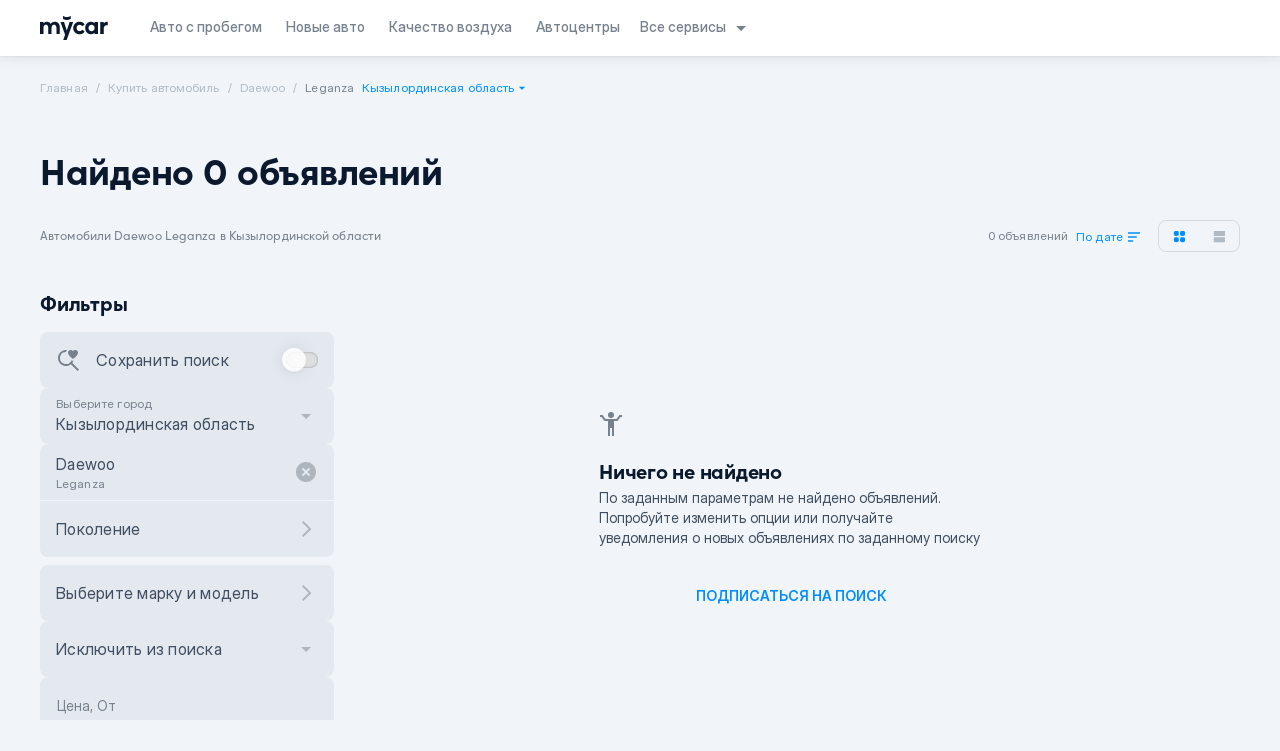

--- FILE ---
content_type: text/html;charset=utf-8
request_url: https://mycar.kz/cars/daewoo/leganza/kyzylordinskaya_oblast
body_size: 121579
content:
<!DOCTYPE html><html  lang="ru" class="light" style=""><head><meta charset="utf-8"><meta name="viewport" content="width=device-width, initial-scale=1"><title>Mycar.kz - покупка новых и авто с пробегом онлайн</title><link rel="preconnect" href="https://www.googletagmanager.com"><link rel="preconnect" href="https://www.google-analytics.com"><script async type="application/ld+json" data-rh="true">
      [
        {
          "@context":"https://schema.org",
          "@type":"Organization",
          "name":"Mycar Group",
          "url":"https://mycar.kz/",
          "sameAs":["https://mycar.kz","https://t.me/mycarkz","https://www.facebook.com/mycar.kz/","https://www.youtube.com/channel/UCuhQzXuhTOf5CrmcabpJgmA","https://www.instagram.com/mycar_kz/?hl=ru"],
          "logo":"https://mycar.kz/images/pwa-512x512.png",
          "address": {
              "@type":"PostalAddress",
              "addressCountry":"Kazakhstan",
              "addressLocality":"Almaty",
              "addressRegion":"KZ",
              "postalCode":"050060",
              "streetAddress":"Rozybakiev 263 street"
            },
          "contactPoint":
            {
              "@type":"ContactPoint",
              "telephone":"2525"
            }
        },
        {"@context":"https://schema.org",
          "@type":"LocalBusiness",
          "name":"Mycar Group",
          "image":"https://mycar.kz/images/pwa-512x512.png",
          "telephone":"2525",
          "openingHours":"Mo, Tu, We, Th, Fr 09:00-19:00",
          "address": "Kazakhstan, Almaty, Rozybakiev 263 street"
        }
      ]</script><script async>
        window.dataLayer = window.dataLayer || [];
        function gtag(){dataLayer.push(arguments);}
        gtag('js', new Date());

        gtag('config', 'AW-10988285163');</script><script async src="https://www.googletagmanager.com/gtag/js?id=AW-10988285163"></script><script>(function(w,d,s,l,i){w[l]=w[l]||[];w[l].push({'gtm.start':
new Date().getTime(),event:'gtm.js'});var f=d.getElementsByTagName(s)[0],
j=d.createElement(s),dl=l!='dataLayer'?'&l='+l:'';j.async=true;j.src=
'https://www.googletagmanager.com/gtm.js?id='+i+dl;f.parentNode.insertBefore(j,f);
})(window,document,'script','dataLayer','GTM-M7NNXWL');</script><style>html{scroll-behavior:smooth}body{--tw-bg-opacity: 1;background-color:rgba(249,250,251,var(--tw-bg-opacity));position:relative}.dark body{--tw-bg-opacity: 1;background-color:rgba(31,41,55,var(--tw-bg-opacity))}.global-text{--tw-text-opacity: 1;color:rgba(17,24,39,var(--tw-text-opacity))}.dark .global-text{--tw-text-opacity: 1;color:rgba(249,250,251,var(--tw-text-opacity))}.fade-enter-active,.fade-leave-active{transition:opacity .2s}.fade-enter-from,.fade-leave-to{opacity:0}</style><style>body{background-color:#fff;color:#000c}.dark-mode body{background-color:#091a28;color:#ebf4f1}.sepia-mode body{background-color:#f1e7d0;color:#433422}</style><style>@media screen and (max-width:1024px){.container[data-v-675fef9c]{padding:0}}.header-container[data-v-675fef9c]{box-shadow:0 0 16px #0000001a,0 1px 2px #0000000d;position:sticky;top:0;transition:top .3s ease-out}.header-container__show-up[data-v-675fef9c]{top:0}.header-container__top-fixed-banner[data-v-675fef9c]{height:104px;top:0}@media screen and (min-width:1024px){.header-container__top-fixed-banner[data-v-675fef9c]{height:56px}}.header-container__top-fixed[data-v-675fef9c]{top:0}.header-container__top-leave[data-v-675fef9c]{position:relative;top:0}</style><style>.side-bar-left_item[data-v-e8b3fefe]{bottom:0;height:calc(100vh - env(safe-area-inset-bottom));left:0;position:fixed;top:0;-webkit-transform:translateZ(0);z-index:101}.side-bar-left-enter-from[data-v-e8b3fefe],.side-bar-left-leave-to[data-v-e8b3fefe]{transform:translate(-100%)}.side-bar-left-enter-active[data-v-e8b3fefe],.side-bar-left-leave-active[data-v-e8b3fefe]{transition:transform .2s ease-in}.side-bar-left-enter-to[data-v-e8b3fefe],.side-bar-left-leave-from[data-v-e8b3fefe]{transform:translate(0)}.side-bar-right_item[data-v-e8b3fefe]{bottom:0;height:calc(100vh - env(safe-area-inset-bottom));position:fixed;right:0;top:0;-webkit-transform:translateZ(0);z-index:101}.side-bar-right-enter-from[data-v-e8b3fefe],.side-bar-right-leave-to[data-v-e8b3fefe]{transform:translate(100%)}.side-bar-right-enter-active[data-v-e8b3fefe],.side-bar-right-leave-active[data-v-e8b3fefe]{transition:transform .2s ease-in}.side-bar-right-enter-to[data-v-e8b3fefe],.side-bar-right-leave-from[data-v-e8b3fefe]{transform:translate(0)}.bottom-side-bar_transition[data-v-e8b3fefe]{height:100%;left:0;min-height:-webkit-fill-available;padding-bottom:env(safe-area-inset-bottom);position:fixed;z-index:101}.bottom-side-bar_item[data-v-e8b3fefe]{bottom:0;left:0;position:absolute;right:0;transform:translateZ(0);z-index:101}.bottom-side-bar-enter-from[data-v-e8b3fefe]{opacity:0;transform:translateY(100%)}.bottom-side-bar-enter-active[data-v-e8b3fefe]{transition:all .2s ease-in}.bottom-side-bar-enter-to[data-v-e8b3fefe],.bottom-side-bar-leave-from[data-v-e8b3fefe]{opacity:1;transform:translateY(0)}.bottom-side-bar-leave-active[data-v-e8b3fefe]{transition:all .2s ease-out}.bottom-side-bar-leave-to[data-v-e8b3fefe]{opacity:0;transform:translateY(100%)}.side-bar-back_item[data-v-e8b3fefe]{background:#000;height:100vh;inset:0;opacity:.5;position:fixed;z-index:100}.side-bar-back-enter-from[data-v-e8b3fefe]{opacity:0}.side-bar-back-enter-active[data-v-e8b3fefe]{transition:opacity .2s ease-in}.side-bar-back-enter-to[data-v-e8b3fefe],.side-bar-back-leave-from[data-v-e8b3fefe]{opacity:.5}.side-bar-back-leave-active[data-v-e8b3fefe]{transition:opacity .2s ease-out}.side-bar-back-leave-to[data-v-e8b3fefe]{opacity:0}</style><style>.navigation-text.router-link-active[data-v-4f508898]{display:inline-flex}@media(max-width:1110px){.navigation-text[data-v-4f508898]{display:inline-grid}}</style><style>#service-select[data-v-0fce9b7e]{align-items:center;position:relative}#service-select .services-arrow[data-v-0fce9b7e]{transition:transform .2s ease-in}#service-select>div[data-v-0fce9b7e]{-webkit-backdrop-filter:blur(12.5px);backdrop-filter:blur(12.5px);border-radius:8px;box-shadow:0 0 16px #00000040,0 1px 2px #00000040,inset 0 .5px #ffffff1a;display:none;overflow:hidden;position:absolute;right:0;top:42px;width:160px;z-index:5}#service-select>div .services-item[data-v-0fce9b7e]{cursor:pointer;display:flex}#service-select:hover>div[data-v-0fce9b7e]{display:flex;flex-direction:column-reverse}#service-select:hover>span[data-v-0fce9b7e]{--tw-text-opacity: 1;color:rgba(10,25,45,var(--tw-text-opacity))}.dark #service-select:hover>span[data-v-0fce9b7e]{--tw-text-opacity: 1;color:rgba(255,255,255,var(--tw-text-opacity))}#service-select:hover .services-arrow[data-v-0fce9b7e]{transform:rotate(-180deg)}</style><style>.mobile-subscription-banner{background:linear-gradient(90deg,#2539d7 50.15%,#2539d700),linear-gradient(0deg,#2539d7,#2539d7),#ffffff0d}.paper{background:radial-gradient(50% 40.94% at 50% 100%,#0083fc1a 0,#0083fc00),#fffc;border-radius:16px;box-shadow:0 1px 2px #00000040,0 0 16px #00000040,inset 0 .5px #ffffff1a;max-width:480px;position:relative}@media screen and (max-width:1024px){.paper{margin:auto;max-width:70%}}@media screen and (max-width:425px){.paper{max-width:100%}}.option span{border-radius:inherit;display:block;padding:6px 0}.option{border-radius:2px;cursor:pointer}.option:first-child{border-radius:8px 2px 2px 8px;margin-right:1px}.option:last-child{border-radius:2px 8px 8px 2px;margin-left:1px}.checked{box-shadow:0 1px 2px #00000040,0 0 16px #00000040,inset 0 .5px #ffffff1a}.active-icon{fill:#008eff;filter:drop-shadow(0 4px 6px #0083fc)}.calendar-wrapper{background:#fff;box-shadow:0 1px 2px #00000040,0 0 16px #00000040,inset 0 .5px #ffffff1a;z-index:2}.year-item{transition:.2s}.year-item:nth-child(6n-5){border-radius:8px 0 0 8px}.year-item:nth-child(6n){border-radius:0 8px 8px 0}.left-side-round{border-radius:8px 0 0 8px}.right-side-round{border-radius:0 8px 8px 0}@media screen and (max-width:1024px){.dialog-wrapper{max-height:90%;max-width:90%}}@media screen and (max-width:640px){.dialog-wrapper{max-height:100%;max-width:100%}}@supports (backdrop-filter:none){.paper{-webkit-backdrop-filter:blur(25px);backdrop-filter:blur(25px);background:#fffc}}.dark .paper{-webkit-backdrop-filter:blur(24px);backdrop-filter:blur(24px);background:radial-gradient(50% 40.94% at 50% 100%,#0083fc1a 0,#0083fc00),#333c;box-shadow:0 1px 2px #00000040,0 0 16px #00000040,inset 0 .5px #ffffff1a}.dark .calendar-wrapper{background:#333}@supports (backdrop-filter:none){.dark .calendar-wrapper{-webkit-backdrop-filter:blur(25px);backdrop-filter:blur(25px);background:#333c}}@keyframes rotateToRight{0%{transform:rotate(0)}to{transform:rotate(180deg)}}.close-btn{animation:rotateToRight .3s ease-out 0s 1}.dropdown-on{transform:rotate(0);transition:.3s}.dropdown-off{transform:rotate(180deg);transition:.3s}.sort-items-list{border-radius:16px 2px 16px 16px}.sort-item{border-radius:0}.sort-item:first-child{border-radius:16px 2px 0 0}.sort-item:last-child{border-radius:0 0 16px 16px}.meta-info ol{list-style:auto;padding:0 20px}.meta-info ul{list-style:disc;padding:0 20px}</style><style>.socials a span[data-v-132796a7]{align-items:center;border-radius:8px;display:inline-flex;height:32px;justify-content:center;margin-left:4px;width:32px;--tw-bg-opacity: .38;background-color:rgba(185,196,207,var(--tw-bg-opacity))}.dark .socials a span[data-v-132796a7]{--tw-bg-opacity: .1;background-color:rgba(255,255,255,var(--tw-bg-opacity))}.socials a span svg[data-v-132796a7]{height:18px;width:18px}.mobile_apps img[data-v-132796a7]{display:inline-flex;height:40px;width:135px}.footer-info div svg[data-v-132796a7]{height:16px;line-height:16px;width:16px}.line[data-v-132796a7]{height:1px;width:100%;--tw-bg-opacity: .38;background-color:rgba(185,196,207,var(--tw-bg-opacity));margin:20px 0}.dark .line[data-v-132796a7]{--tw-bg-opacity: .1;background-color:rgba(255,255,255,var(--tw-bg-opacity))}</style><style>.mobile-banner[data-v-599bf3bd]{background:url(/images/banner-bg.png) no-repeat 50%;background-size:cover;box-sizing:border-box;flex:1 0 0;flex-direction:column;height:100%;justify-content:space-between;left:0;padding:32px 24px;position:fixed;top:0;width:100vw;z-index:10000}</style><style>.step-login[data-v-00184942]{flex-direction:column;justify-content:space-between}</style><style>.modal{background:#0009;display:block;height:100%;left:0;overflow:hidden;position:fixed;top:0;width:100vw;z-index:101}.modal>div{border-radius:16px;display:flex;flex-direction:column;left:50%;max-height:100vh;overflow:hidden!important;position:absolute;top:50%;transform:translate(-50%,-50%);width:585px}.modal .modal-content{position:relative}.modal .modal-content__slot{height:calc(100% - 56px);max-height:792px;overflow-y:auto}.modal .modal-content__slot::-webkit-scrollbar{display:none}.modal .modal-content__slot>div{box-sizing:content-box;margin:0 auto;max-width:calc(100% - 32px);padding-bottom:56px;width:379px}.modal .modal-content__slot.full-content>div{max-width:100%;padding:0;width:100%}.modal .modal-content__back{cursor:pointer;float:left}.modal .modal-content__close{--tw-text-opacity: 1;color:rgba(10,25,45,var(--tw-text-opacity));cursor:pointer;float:right}.dark .modal .modal-content__close{--tw-text-opacity: 1;color:rgba(255,255,255,var(--tw-text-opacity))}.modal .modal-content__reset{--tw-text-opacity: 1;color:rgba(0,142,255,var(--tw-text-opacity));font-weight:500;cursor:pointer;float:right}.modal .modal-content__clear{font-weight:500;cursor:pointer;float:right}.modal .modal-content__clear.active{--tw-text-opacity: 1;color:rgba(0,142,255,var(--tw-text-opacity))}.modal .modal-content__clear.inactive{--tw-text-opacity: .6;color:rgba(188,196,207,var(--tw-text-opacity))}.dark .modal .modal-content__clear.inactive{--tw-text-opacity: .15;color:rgba(255,255,255,var(--tw-text-opacity))}.modal .links a{--tw-text-opacity: 1;color:rgba(0,116,252,var(--tw-text-opacity))}@media(max-width:1024px){.modal .modal-content__slot{max-height:calc(100% - 30px)}.modal .modal-content__slot>div{padding-bottom:100px}.modal>div{border-radius:0;height:100%;max-width:100%;width:100%}}.shrink>div{height:auto;min-height:auto}@media(max-width:1024px){.shrink>div{height:100%}}.mobile-menu .modal-content{box-shadow:0 0 16px #00000040,0 1px 2px #00000040,inset 0 .5px #ffffff1a}.mobile-menu .modal-content__close{cursor:pointer;left:12px;position:absolute;right:unset;top:16px}.mobile-menu .modal-content .router-link-active{--tw-text-opacity: 1;color:rgba(10,25,45,var(--tw-text-opacity))}.dark .mobile-menu .modal-content .router-link-active{--tw-text-opacity: 1;color:rgba(255,255,255,var(--tw-text-opacity))}.modal.side{background:none}.heading__slot{float:right;margin-bottom:8px;vertical-align:middle}@media screen and (max-width:1024px){.modal a{border:none;outline:none}}@supports (-moz-appearance:none){.modal-content__slot{overflow-y:auto}}body::-webkit-scrollbar{display:none;width:0}</style><style>.crumb-item{line-height:inherit;--tw-text-opacity: .7;color:rgba(149,162,177,var(--tw-text-opacity))}.dark .crumb-item{--tw-text-opacity: .25;color:rgba(255,255,255,var(--tw-text-opacity))}.crumb-item:after{content:"/";padding-left:.5rem;padding-right:.5rem}.crumb-item:last-child:after{content:"";padding-left:.25rem;padding-right:.25rem}.crumb-item:last-child{line-height:inherit;--tw-text-opacity: 1;color:rgba(119,129,141,var(--tw-text-opacity))}.dark .crumb-item:last-child{--tw-text-opacity: .5;color:rgba(255,255,255,var(--tw-text-opacity))}.crumb-item.not-click{pointer-events:none}</style><style>.hide-block{overflow:hidden;transition:.2s}.active-prime .checkmark-icon{fill:#fff}.error-caption{font-size:12px;line-height:16px;letter-spacing:.25px;--tw-text-opacity: 1;color:rgba(201,33,64,var(--tw-text-opacity))}.vue-scroll-picker-item{margin-bottom:8px}.vue-scroll-picker-layer-selection{border-radius:8px;top:calc(48% - 16px);--tw-bg-opacity: .25;background-color:rgba(187,198,211,var(--tw-bg-opacity))}.vue-scroll-picker-layer-top{background:linear-gradient(1turn,transparent,#fff);border:none}.vue-scroll-picker-layer-bottom{background:linear-gradient(180deg,transparent,#fff);border:none}.vue-scroll-picker-item-selected{--tw-text-opacity: 1;color:rgba(10,25,45,var(--tw-text-opacity))}.dark .vue-scroll-picker-item-selected{--tw-text-opacity: 1;color:rgba(255,255,255,var(--tw-text-opacity))}.dark .vue-scroll-picker-layer-selection{--tw-bg-opacity: .05;background-color:rgba(255,255,255,var(--tw-bg-opacity))}.rounded-item:first-child{border-top-left-radius:8px;border-top-right-radius:8px}.rounded-item:last-child{border-bottom-left-radius:8px;border-bottom-right-radius:8px}.mobile-select-btn{bottom:0;left:0;margin:12px auto;position:absolute;right:0;width:90%}.dark .vue-scroll-picker-layer-top{background:linear-gradient(1turn,#00000004,#1a1a1a)}.dark .vue-scroll-picker-layer-bottom{background:linear-gradient(180deg,#00000004,#1a1a1a)}</style><style>.dialog{background:#0009}</style><style>.switch-track{box-shadow:0 .5px .5px #ffffff1a,inset 0 0 2px #0006,inset 0 0 16px #0000001a}.switch-label{-webkit-backdrop-filter:blur(24px);backdrop-filter:blur(24px)}</style><style>.mobile-subscription-banner[data-v-4b1d1d08]{background:linear-gradient(90deg,#2539d7 50.15%,#2539d700),linear-gradient(0deg,#2539d7,#2539d7),#ffffff0d}.paper[data-v-4b1d1d08]{background:radial-gradient(50% 40.94% at 50% 100%,#0083fc1a 0,#0083fc00),#fffc;border-radius:16px;box-shadow:0 1px 2px #00000040,0 0 16px #00000040,inset 0 .5px #ffffff1a;max-width:480px;position:relative}@media screen and (max-width:1024px){.paper[data-v-4b1d1d08]{margin:auto;max-width:70%}}@media screen and (max-width:425px){.paper[data-v-4b1d1d08]{max-width:100%}}.option span[data-v-4b1d1d08]{border-radius:inherit;display:block;padding:6px 0}.option[data-v-4b1d1d08]{border-radius:2px;cursor:pointer}.option[data-v-4b1d1d08]:first-child{border-radius:8px 2px 2px 8px;margin-right:1px}.option[data-v-4b1d1d08]:last-child{border-radius:2px 8px 8px 2px;margin-left:1px}.checked[data-v-4b1d1d08]{box-shadow:0 1px 2px #00000040,0 0 16px #00000040,inset 0 .5px #ffffff1a}.active-icon[data-v-4b1d1d08]{fill:#008eff;filter:drop-shadow(0 4px 6px #0083fc)}.calendar-wrapper[data-v-4b1d1d08]{background:#fff;box-shadow:0 1px 2px #00000040,0 0 16px #00000040,inset 0 .5px #ffffff1a;z-index:2}.year-item[data-v-4b1d1d08]{transition:.2s}.year-item[data-v-4b1d1d08]:nth-child(6n-5){border-radius:8px 0 0 8px}.year-item[data-v-4b1d1d08]:nth-child(6n){border-radius:0 8px 8px 0}.left-side-round[data-v-4b1d1d08]{border-radius:8px 0 0 8px}.right-side-round[data-v-4b1d1d08]{border-radius:0 8px 8px 0}@media screen and (max-width:1024px){.dialog-wrapper[data-v-4b1d1d08]{max-height:90%;max-width:90%}}@media screen and (max-width:640px){.dialog-wrapper[data-v-4b1d1d08]{max-height:100%;max-width:100%}}@supports (backdrop-filter:none){.paper[data-v-4b1d1d08]{-webkit-backdrop-filter:blur(25px);backdrop-filter:blur(25px);background:#fffc}}.dark .paper[data-v-4b1d1d08]{-webkit-backdrop-filter:blur(24px);backdrop-filter:blur(24px);background:radial-gradient(50% 40.94% at 50% 100%,#0083fc1a 0,#0083fc00),#333c;box-shadow:0 1px 2px #00000040,0 0 16px #00000040,inset 0 .5px #ffffff1a}.dark .calendar-wrapper[data-v-4b1d1d08]{background:#333}@supports (backdrop-filter:none){.dark .calendar-wrapper[data-v-4b1d1d08]{-webkit-backdrop-filter:blur(25px);backdrop-filter:blur(25px);background:#333c}}@keyframes rotateToRight-4b1d1d08{0%{transform:rotate(0)}to{transform:rotate(180deg)}}.close-btn[data-v-4b1d1d08]{animation:rotateToRight-4b1d1d08 .3s ease-out 0s 1}.dropdown-on[data-v-4b1d1d08]{transform:rotate(0);transition:.3s}.dropdown-off[data-v-4b1d1d08]{transform:rotate(180deg);transition:.3s}.sort-items-list[data-v-4b1d1d08]{border-radius:16px 2px 16px 16px}.sort-item[data-v-4b1d1d08]{border-radius:0}.sort-item[data-v-4b1d1d08]:first-child{border-radius:16px 2px 0 0}.sort-item[data-v-4b1d1d08]:last-child{border-radius:0 0 16px 16px}</style><style>.mobile-subscription-banner[data-v-f50a94b4]{background:linear-gradient(90deg,#2539d7 50.15%,#2539d700),linear-gradient(0deg,#2539d7,#2539d7),#ffffff0d}.paper[data-v-f50a94b4]{background:radial-gradient(50% 40.94% at 50% 100%,#0083fc1a 0,#0083fc00),#fffc;border-radius:16px;box-shadow:0 1px 2px #00000040,0 0 16px #00000040,inset 0 .5px #ffffff1a;max-width:480px;position:relative}@media screen and (max-width:1024px){.paper[data-v-f50a94b4]{margin:auto;max-width:70%}}@media screen and (max-width:425px){.paper[data-v-f50a94b4]{max-width:100%}}.option span[data-v-f50a94b4]{border-radius:inherit;display:block;padding:6px 0}.option[data-v-f50a94b4]{border-radius:2px;cursor:pointer}.option[data-v-f50a94b4]:first-child{border-radius:8px 2px 2px 8px;margin-right:1px}.option[data-v-f50a94b4]:last-child{border-radius:2px 8px 8px 2px;margin-left:1px}.checked[data-v-f50a94b4]{box-shadow:0 1px 2px #00000040,0 0 16px #00000040,inset 0 .5px #ffffff1a}.active-icon[data-v-f50a94b4]{fill:#008eff;filter:drop-shadow(0 4px 6px #0083fc)}.calendar-wrapper[data-v-f50a94b4]{background:#fff;box-shadow:0 1px 2px #00000040,0 0 16px #00000040,inset 0 .5px #ffffff1a;z-index:2}.year-item[data-v-f50a94b4]{transition:.2s}.year-item[data-v-f50a94b4]:nth-child(6n-5){border-radius:8px 0 0 8px}.year-item[data-v-f50a94b4]:nth-child(6n){border-radius:0 8px 8px 0}.left-side-round[data-v-f50a94b4]{border-radius:8px 0 0 8px}.right-side-round[data-v-f50a94b4]{border-radius:0 8px 8px 0}@media screen and (max-width:1024px){.dialog-wrapper[data-v-f50a94b4]{max-height:90%;max-width:90%}}@media screen and (max-width:640px){.dialog-wrapper[data-v-f50a94b4]{max-height:100%;max-width:100%}}@supports (backdrop-filter:none){.paper[data-v-f50a94b4]{-webkit-backdrop-filter:blur(25px);backdrop-filter:blur(25px);background:#fffc}}.dark .paper[data-v-f50a94b4]{-webkit-backdrop-filter:blur(24px);backdrop-filter:blur(24px);background:radial-gradient(50% 40.94% at 50% 100%,#0083fc1a 0,#0083fc00),#333c;box-shadow:0 1px 2px #00000040,0 0 16px #00000040,inset 0 .5px #ffffff1a}.dark .calendar-wrapper[data-v-f50a94b4]{background:#333}@supports (backdrop-filter:none){.dark .calendar-wrapper[data-v-f50a94b4]{-webkit-backdrop-filter:blur(25px);backdrop-filter:blur(25px);background:#333c}}@keyframes rotateToRight-f50a94b4{0%{transform:rotate(0)}to{transform:rotate(180deg)}}.close-btn[data-v-f50a94b4]{animation:rotateToRight-f50a94b4 .3s ease-out 0s 1}.dropdown-on[data-v-f50a94b4]{transform:rotate(0);transition:.3s}.dropdown-off[data-v-f50a94b4]{transform:rotate(180deg);transition:.3s}.sort-items-list[data-v-f50a94b4]{border-radius:16px 2px 16px 16px}.sort-item[data-v-f50a94b4]{border-radius:0}.sort-item[data-v-f50a94b4]:first-child{border-radius:16px 2px 0 0}.sort-item[data-v-f50a94b4]:last-child{border-radius:0 0 16px 16px}</style><style>.input-component .common-input[data-v-4b5c6871]{cursor:text;display:flex;height:56px;padding:10px 16px;position:relative;--tw-bg-opacity: .25;background-color:rgba(187,198,211,var(--tw-bg-opacity));border:1px solid transparent}.dark .input-component .common-input[data-v-4b5c6871]{--tw-bg-opacity: .05;background-color:rgba(255,255,255,var(--tw-bg-opacity))}.input-component .common-input.sm[data-v-4b5c6871]{height:40px;padding:2px 16px}.input-component .common-input[data-v-4b5c6871]:focus-within{--tw-border-opacity: 1;border-color:rgba(0,142,255,var(--tw-border-opacity));--tw-bg-opacity: 1;background-color:rgba(255,255,255,var(--tw-bg-opacity));--tw-text-opacity: 1;color:rgba(10,25,45,var(--tw-text-opacity))}.dark .input-component .common-input[data-v-4b5c6871]:focus-within{--tw-bg-opacity: 1;background-color:rgba(0,0,0,var(--tw-bg-opacity));--tw-text-opacity: 1;color:rgba(255,255,255,var(--tw-text-opacity))}.input-component .common-input:focus-within .common-input__value[data-v-4b5c6871]{--tw-text-opacity: 1;color:rgba(10,25,45,var(--tw-text-opacity))}.dark .input-component .common-input:focus-within .common-input__value[data-v-4b5c6871]{--tw-text-opacity: 1;color:rgba(255,255,255,var(--tw-text-opacity))}.input-component .common-input__value[data-v-4b5c6871]{background:transparent;flex:1 0 0;font-size:16px;line-height:24px;margin-top:16px;max-width:100%;min-height:24px;outline:none;--tw-text-opacity: 1;color:rgba(63,78,96,var(--tw-text-opacity))}.dark .input-component .common-input__value[data-v-4b5c6871]{--tw-text-opacity: .75;color:rgba(255,255,255,var(--tw-text-opacity))}.input-component .common-input__value:-webkit-autofill~label[data-v-4b5c6871],.input-component .common-input__value:focus~label[data-v-4b5c6871],.input-component .common-input__value:not(:placeholder-shown)~label[data-v-4b5c6871]{top:10px;--tw-text-opacity: 1;color:rgba(119,129,141,var(--tw-text-opacity));font-size:12px;line-height:16px;letter-spacing:.25px}.dark .input-component .common-input__value:-webkit-autofill~label[data-v-4b5c6871],.dark .input-component .common-input__value:focus~label[data-v-4b5c6871],.dark .input-component .common-input__value:not(:placeholder-shown)~label[data-v-4b5c6871]{--tw-text-opacity: .5;color:rgba(255,255,255,var(--tw-text-opacity))}.input-component .common-input__value.full-height[data-v-4b5c6871]{line-height:36px;margin:0}.input-component .common-input__value[data-v-4b5c6871]:disabled{--tw-text-opacity: 1;color:rgba(119,129,141,var(--tw-text-opacity))}.dark .input-component .common-input__value[data-v-4b5c6871]:disabled{--tw-text-opacity: .5;color:rgba(255,255,255,var(--tw-text-opacity))}.input-component .common-input .floating-label[data-v-4b5c6871]{--tw-text-opacity: 1;color:rgba(119,129,141,var(--tw-text-opacity));font-size:14px;left:16px;line-height:24px;pointer-events:none;position:absolute;top:16px;transition:all .2s ease;-moz-transition:all .2s ease;-webkit-transition:all .2s ease}.dark .input-component .common-input .floating-label[data-v-4b5c6871]{--tw-text-opacity: .5;color:rgba(255,255,255,var(--tw-text-opacity))}.input-component .common-input.white-input[data-v-4b5c6871]{--tw-bg-opacity: 1;background-color:rgba(255,255,255,var(--tw-bg-opacity))}.dark .input-component .common-input.white-input[data-v-4b5c6871]{--tw-bg-opacity: 1;background-color:rgba(26,26,26,var(--tw-bg-opacity))}.input-component .common-input .clear-input[data-v-4b5c6871]{cursor:pointer;position:absolute;right:16px;top:16px}.input-component .common-input .left-icon-input[data-v-4b5c6871]{left:16px;position:absolute;top:16px}.input-component .common-input.with-icon[data-v-4b5c6871]{padding:10px 16px 10px 52px}.input-component .common-input.with-icon .floating-label[data-v-4b5c6871]{left:52px}.input-component .common-input.sm.with-icon[data-v-4b5c6871]{padding:2px 16px 2px 41px}.input-component .common-input.sm .left-icon-input[data-v-4b5c6871]{left:8px;top:5px}.input-component .common-input.sm .clear-input[data-v-4b5c6871]{align-items:center;display:flex;height:24px;justify-content:center;right:8px;top:8px}.input-component.input-light .common-input[data-v-4b5c6871]{--tw-bg-opacity: .05;background-color:rgba(255,255,255,var(--tw-bg-opacity))}.input-component.input-light .common-input .left-icon-input>svg[data-v-4b5c6871]{--tw-text-opacity: .15;color:rgba(255,255,255,var(--tw-text-opacity))}.input-component.input-light .common-input .clear-input>svg[data-v-4b5c6871]{--tw-text-opacity: .15;color:rgba(255,255,255,var(--tw-text-opacity))}.input-component.input-light .common-input .floating-label[data-v-4b5c6871]{--tw-text-opacity: .5;color:rgba(255,255,255,var(--tw-text-opacity))}.input-component.input-light .common-input__value[data-v-4b5c6871]{--tw-text-opacity: .9;color:rgba(255,255,255,var(--tw-text-opacity))}.input-component.input-light .common-input__value:-webkit-autofill~label[data-v-4b5c6871],.input-component.input-light .common-input__value:focus~label[data-v-4b5c6871],.input-component.input-light .common-input__value:not(:placeholder-shown)~label[data-v-4b5c6871]{--tw-text-opacity: .5;color:rgba(255,255,255,var(--tw-text-opacity))}.input-component.input-light .common-input[data-v-4b5c6871]:focus-within{--tw-bg-opacity: 1;background-color:rgba(255,255,255,var(--tw-bg-opacity));--tw-text-opacity: 1;color:rgba(10,25,45,var(--tw-text-opacity))}.input-component.input-light .common-input:focus-within .common-input__value[data-v-4b5c6871]{--tw-text-opacity: 1;color:rgba(10,25,45,var(--tw-text-opacity))}.input-component.input-light .common-input[data-v-4b5c6871]:focus-within__value{--tw-text-opacity: .9;color:rgba(0,0,0,var(--tw-text-opacity))}.input-component.input-light .common-input:focus-within__value:-webkit-autofill~label[data-v-4b5c6871],.input-component.input-light .common-input:focus-within__value:focus~label[data-v-4b5c6871],.input-component.input-light .common-input:focus-within__value:not(:placeholder-shown)~label[data-v-4b5c6871]{--tw-text-opacity: 1;color:rgba(119,129,141,var(--tw-text-opacity))}.input-component.input-dark .common-input .left-icon-input>svg[data-v-4b5c6871]{--tw-text-opacity: .6;color:rgba(188,196,207,var(--tw-text-opacity))}.input-component.input-dark .common-input .clear-input>svg[data-v-4b5c6871]{--tw-text-opacity: .6;color:rgba(188,196,207,var(--tw-text-opacity))}.input-component.input-dark .common-input .floating-label[data-v-4b5c6871]{--tw-text-opacity: 1;color:rgba(119,129,141,var(--tw-text-opacity))}.input-component.input-dark .common-input[data-v-4b5c6871]{--tw-bg-opacity: .25;background-color:rgba(187,198,211,var(--tw-bg-opacity))}.input-component.input-dark .common-input__value[data-v-4b5c6871]{--tw-text-opacity: .9;color:rgba(0,0,0,var(--tw-text-opacity))}.input-component.input-dark .common-input__value:-webkit-autofill~label[data-v-4b5c6871],.input-component.input-dark .common-input__value:focus~label[data-v-4b5c6871],.input-component.input-dark .common-input__value:not(:placeholder-shown)~label[data-v-4b5c6871]{--tw-text-opacity: 1;color:rgba(119,129,141,var(--tw-text-opacity))}.input-component.input-dark .common-input:focus-within .left-icon-input>svg[data-v-4b5c6871]{--tw-text-opacity: .15;color:rgba(255,255,255,var(--tw-text-opacity))}.input-component.input-dark .common-input:focus-within .clear-input>svg[data-v-4b5c6871]{--tw-text-opacity: .15;color:rgba(255,255,255,var(--tw-text-opacity))}.input-component.input-dark .common-input:focus-within .floating-label[data-v-4b5c6871]{--tw-text-opacity: .5;color:rgba(255,255,255,var(--tw-text-opacity))}.input-component.input-dark .common-input[data-v-4b5c6871]:focus-within{--tw-bg-opacity: 1;background-color:rgba(0,0,0,var(--tw-bg-opacity));--tw-text-opacity: 1;color:rgba(255,255,255,var(--tw-text-opacity))}.input-component.input-dark .common-input:focus-within .common-input__value[data-v-4b5c6871]{--tw-text-opacity: 1;color:rgba(255,255,255,var(--tw-text-opacity))}.input-component.input-dark .common-input[data-v-4b5c6871]:focus-within__value{--tw-text-opacity: .9;color:rgba(255,255,255,var(--tw-text-opacity))}.input-component.input-dark .common-input:focus-within__value:-webkit-autofill~label[data-v-4b5c6871],.input-component.input-dark .common-input:focus-within__value:focus~label[data-v-4b5c6871],.input-component.input-dark .common-input:focus-within__value:not(:placeholder-shown)~label[data-v-4b5c6871]{--tw-text-opacity: .5;color:rgba(255,255,255,var(--tw-text-opacity))}.input-component.error .common-input[data-v-4b5c6871]{border:2px solid;--tw-border-opacity: 1;border-color:rgba(201,33,64,var(--tw-border-opacity))}.input-component.error .info-label[data-v-4b5c6871]{--tw-text-opacity: 1;color:rgba(201,33,64,var(--tw-text-opacity))}.info-label[data-v-4b5c6871]{padding:4px 16px;--tw-text-opacity: 1;color:rgba(119,129,141,var(--tw-text-opacity));font-size:12px;line-height:16px;letter-spacing:.25px}.dark .info-label[data-v-4b5c6871]{--tw-text-opacity: .5;color:rgba(255,255,255,var(--tw-text-opacity))}.count-control[data-v-4b5c6871]{align-items:center;align-self:center;border-radius:100%;display:inline-flex;height:20px;justify-content:center;margin-right:8px;width:20px}.counter-container:focus-within>.count-control[data-v-4b5c6871]{--tw-bg-opacity: 1;background-color:rgba(0,142,255,var(--tw-bg-opacity))}.counter-container:focus-within svg[data-v-4b5c6871]{--tw-text-opacity: 1;color:rgba(255,255,255,var(--tw-text-opacity))}</style><style>.custom-bg{background-position:50%;background-repeat:no-repeat;background-size:cover;border:none}.floating-icon{filter:drop-shadow(0 0 1px rgba(0,0,0,.25))}.indeterminate{--tw-bg-opacity: 1;background-color:rgba(0,142,255,var(--tw-bg-opacity));--tw-border-opacity: 1 !important;border-color:rgba(0,142,255,var(--tw-border-opacity))!important}.checkbox-minus{align-self:center;background:#fff;display:flex;height:2px;justify-self:center;margin:auto;width:12px}</style><style>.z-100{z-index:100}</style><link rel="stylesheet" href="/_nuxt/entry.Bz73177H.css" crossorigin><link rel="stylesheet" href="/_nuxt/Header.CyEYexTJ.css" crossorigin><link rel="stylesheet" href="/_nuxt/ThemeSwitcher.BCVvyWU6.css" crossorigin><link rel="stylesheet" href="/_nuxt/triangleFilled.CLEn_iIi.css" crossorigin><link rel="stylesheet" href="/_nuxt/Footer.CN5HVYab.css" crossorigin><link rel="stylesheet" href="/_nuxt/AuthModal.XXr8IHUO.css" crossorigin><link rel="stylesheet" href="/_nuxt/Input.C2bWautB.css" crossorigin><link rel="stylesheet" href="/_nuxt/Modal.88UykP5V.css" crossorigin><link rel="stylesheet" href="/_nuxt/MobileBanner.dR25mDBh.css" crossorigin><link rel="stylesheet" href="/_nuxt/QRModal.9PSDCD--.css" crossorigin><link rel="stylesheet" href="/_nuxt/Tooltip.DUr0k1Az.css" crossorigin><link rel="stylesheet" href="/_nuxt/useInfiniteScroll.CFW83_b0.css" crossorigin><link rel="stylesheet" href="/_nuxt/favorites.g53wdtYZ.css" crossorigin><link rel="stylesheet" href="/_nuxt/getDayFromDate.D3Eb8EES.css" crossorigin><link rel="stylesheet" href="/_nuxt/Checkbox.DjJRcZQU.css" crossorigin><link rel="stylesheet" href="/_nuxt/TextareaInput.BQFI4sxd.css" crossorigin><link rel="stylesheet" href="/_nuxt/sortDefault.Btz7Xrwx.css" crossorigin><link rel="stylesheet" href="/_nuxt/Breadcrumbs.DlK2qjsh.css" crossorigin><link rel="stylesheet" href="/_nuxt/CarLocation.WVfnQWE0.css" crossorigin><link rel="stylesheet" href="/_nuxt/getMetaParams.2YUm3qS9.css" crossorigin><link rel="stylesheet" href="/_nuxt/Switch.Yf6MoToa.css" crossorigin><link rel="stylesheet" href="/_nuxt/Accordion.BAIMScm8.css" crossorigin><link rel="modulepreload" as="script" crossorigin href="/_nuxt/Dx2fX76Q.js"><link rel="modulepreload" as="script" crossorigin href="/_nuxt/D9c_dvsy.js"><link rel="modulepreload" as="script" crossorigin href="/_nuxt/Dw47wZdx.js"><link rel="modulepreload" as="script" crossorigin href="/_nuxt/SmMYSVHd.js"><link rel="modulepreload" as="script" crossorigin href="/_nuxt/CgNlfNA-.js"><link rel="modulepreload" as="script" crossorigin href="/_nuxt/DlAUqK2U.js"><link rel="modulepreload" as="script" crossorigin href="/_nuxt/CA5YRaCU.js"><link rel="modulepreload" as="script" crossorigin href="/_nuxt/DyTx69Pu.js"><link rel="modulepreload" as="script" crossorigin href="/_nuxt/CdP4Dy_x.js"><link rel="modulepreload" as="script" crossorigin href="/_nuxt/COxOTlCG.js"><link rel="modulepreload" as="script" crossorigin href="/_nuxt/BotS2_yV.js"><link rel="modulepreload" as="script" crossorigin href="/_nuxt/CJ7fCFe0.js"><link rel="modulepreload" as="script" crossorigin href="/_nuxt/Bxfn9_JH.js"><link rel="modulepreload" as="script" crossorigin href="/_nuxt/BSCNI3C4.js"><link rel="modulepreload" as="script" crossorigin href="/_nuxt/DfN_jxAj.js"><link rel="modulepreload" as="script" crossorigin href="/_nuxt/DNwkOdFd.js"><link rel="modulepreload" as="script" crossorigin href="/_nuxt/I9epdD-r.js"><link rel="modulepreload" as="script" crossorigin href="/_nuxt/DuhuIX7T.js"><link rel="modulepreload" as="script" crossorigin href="/_nuxt/Bc9H67bC.js"><link rel="modulepreload" as="script" crossorigin href="/_nuxt/CpUTCptM.js"><link rel="modulepreload" as="script" crossorigin href="/_nuxt/DhLmzQDn.js"><link rel="modulepreload" as="script" crossorigin href="/_nuxt/BXelfdq4.js"><link rel="modulepreload" as="script" crossorigin href="/_nuxt/D1v1uAf7.js"><link rel="modulepreload" as="script" crossorigin href="/_nuxt/DklC-5oO.js"><link rel="modulepreload" as="script" crossorigin href="/_nuxt/BpsyhzK0.js"><link rel="modulepreload" as="script" crossorigin href="/_nuxt/DFrkKcpp.js"><link rel="modulepreload" as="script" crossorigin href="/_nuxt/B6PDGLtb.js"><link rel="modulepreload" as="script" crossorigin href="/_nuxt/DYDzxz9u.js"><link rel="modulepreload" as="script" crossorigin href="/_nuxt/DCR5S7UL.js"><link rel="modulepreload" as="script" crossorigin href="/_nuxt/c6olGhOt.js"><link rel="modulepreload" as="script" crossorigin href="/_nuxt/Dx-MB7Z-.js"><link rel="modulepreload" as="script" crossorigin href="/_nuxt/CJjbgUz2.js"><link rel="modulepreload" as="script" crossorigin href="/_nuxt/BZ_C4_tS.js"><link rel="modulepreload" as="script" crossorigin href="/_nuxt/ogU0TTg1.js"><link rel="modulepreload" as="script" crossorigin href="/_nuxt/CdXso9Dc.js"><link rel="modulepreload" as="script" crossorigin href="/_nuxt/C9t9RE9s.js"><link rel="modulepreload" as="script" crossorigin href="/_nuxt/DFLGm1K-.js"><link rel="modulepreload" as="script" crossorigin href="/_nuxt/D3U1LGb1.js"><link rel="modulepreload" as="script" crossorigin href="/_nuxt/DeDmdC4s.js"><link rel="modulepreload" as="script" crossorigin href="/_nuxt/BORoybfD.js"><link rel="modulepreload" as="script" crossorigin href="/_nuxt/YKXvMDUM.js"><link rel="modulepreload" as="script" crossorigin href="/_nuxt/CxvM7kcK.js"><link rel="modulepreload" as="script" crossorigin href="/_nuxt/uWfuL6fs.js"><link rel="modulepreload" as="script" crossorigin href="/_nuxt/ByztAUE3.js"><link rel="modulepreload" as="script" crossorigin href="/_nuxt/DCp2ape4.js"><link rel="modulepreload" as="script" crossorigin href="/_nuxt/BDBRNpsP.js"><link rel="modulepreload" as="script" crossorigin href="/_nuxt/BZq0Y3Rq.js"><link rel="modulepreload" as="script" crossorigin href="/_nuxt/8lBAwrxC.js"><link rel="modulepreload" as="script" crossorigin href="/_nuxt/BgPpbwZZ.js"><link rel="modulepreload" as="script" crossorigin href="/_nuxt/BSSXsa7L.js"><link rel="modulepreload" as="script" crossorigin href="/_nuxt/DlTVNN7I.js"><link rel="modulepreload" as="script" crossorigin href="/_nuxt/HVYBXSeP.js"><link rel="modulepreload" as="script" crossorigin href="/_nuxt/D87Gti20.js"><link rel="modulepreload" as="script" crossorigin href="/_nuxt/D_EuESjn.js"><link rel="modulepreload" as="script" crossorigin href="/_nuxt/Bbl5D0no.js"><link rel="modulepreload" as="script" crossorigin href="/_nuxt/CsRA87to.js"><link rel="modulepreload" as="script" crossorigin href="/_nuxt/B6HrdQIW.js"><link rel="modulepreload" as="script" crossorigin href="/_nuxt/CmRvWGaH.js"><link rel="modulepreload" as="script" crossorigin href="/_nuxt/BPiweieJ.js"><link rel="modulepreload" as="script" crossorigin href="/_nuxt/Dga_L3_j.js"><link rel="modulepreload" as="script" crossorigin href="/_nuxt/BJIHeBt3.js"><link rel="modulepreload" as="script" crossorigin href="/_nuxt/CSLv8eLi.js"><link rel="modulepreload" as="script" crossorigin href="/_nuxt/Ck3Y_-Iy.js"><link rel="modulepreload" as="script" crossorigin href="/_nuxt/BjrzAcKu.js"><link rel="modulepreload" as="script" crossorigin href="/_nuxt/BTT7JG8t.js"><link rel="modulepreload" as="script" crossorigin href="/_nuxt/B3WuUcCP.js"><link rel="modulepreload" as="script" crossorigin href="/_nuxt/o0sNQqKd.js"><link rel="modulepreload" as="script" crossorigin href="/_nuxt/CXVtizY-.js"><link rel="modulepreload" as="script" crossorigin href="/_nuxt/C4yQFGtv.js"><link rel="modulepreload" as="script" crossorigin href="/_nuxt/sUTYShkm.js"><link rel="modulepreload" as="script" crossorigin href="/_nuxt/Cp8ju9uP.js"><link rel="modulepreload" as="script" crossorigin href="/_nuxt/D3taPMts.js"><link rel="modulepreload" as="script" crossorigin href="/_nuxt/C6OOiPaw.js"><link rel="modulepreload" as="script" crossorigin href="/_nuxt/B2UHIa1q.js"><link rel="modulepreload" as="script" crossorigin href="/_nuxt/C1Soxo8K.js"><link rel="modulepreload" as="script" crossorigin href="/_nuxt/Ixskewsl.js"><link rel="modulepreload" as="script" crossorigin href="/_nuxt/B_-WyzNN.js"><link rel="modulepreload" as="script" crossorigin href="/_nuxt/Bsjo9HWF.js"><link rel="modulepreload" as="script" crossorigin href="/_nuxt/y_NlXl97.js"><link rel="modulepreload" as="script" crossorigin href="/_nuxt/DgPthPzT.js"><link rel="modulepreload" as="script" crossorigin href="/_nuxt/--_orMzD.js"><link rel="modulepreload" as="script" crossorigin href="/_nuxt/DVCoADLf.js"><link rel="modulepreload" as="script" crossorigin href="/_nuxt/CzmC31Mx.js"><link rel="modulepreload" as="script" crossorigin href="/_nuxt/J7gwIDjf.js"><link rel="modulepreload" as="script" crossorigin href="/_nuxt/BZwiQWfP.js"><link rel="modulepreload" as="script" crossorigin href="/_nuxt/CnlzYuep.js"><link rel="modulepreload" as="script" crossorigin href="/_nuxt/DNIIad-s.js"><link rel="modulepreload" as="script" crossorigin href="/_nuxt/BiI3lyFq.js"><link rel="modulepreload" as="script" crossorigin href="/_nuxt/MGQyEfg4.js"><link rel="modulepreload" as="script" crossorigin href="/_nuxt/Bo3jvPJG.js"><link rel="modulepreload" as="script" crossorigin href="/_nuxt/D3rFRgXS.js"><link rel="modulepreload" as="script" crossorigin href="/_nuxt/lWmqZGeO.js"><link rel="modulepreload" as="script" crossorigin href="/_nuxt/TOh1RlWE.js"><link rel="modulepreload" as="script" crossorigin href="/_nuxt/CM2HC4CM.js"><link rel="modulepreload" as="script" crossorigin href="/_nuxt/v7YpehY3.js"><link rel="modulepreload" as="script" crossorigin href="/_nuxt/D6Bst5rc.js"><link rel="modulepreload" as="script" crossorigin href="/_nuxt/Cg26MrFe.js"><link rel="modulepreload" as="script" crossorigin href="/_nuxt/zsLucAB2.js"><link rel="modulepreload" as="script" crossorigin href="/_nuxt/pR0sA8os.js"><link rel="modulepreload" as="script" crossorigin href="/_nuxt/Dzlq2SHo.js"><link rel="modulepreload" as="script" crossorigin href="/_nuxt/r1j1EUtB.js"><link rel="modulepreload" as="script" crossorigin href="/_nuxt/CySaKpig.js"><link rel="modulepreload" as="script" crossorigin href="/_nuxt/9op-nq-K.js"><link rel="modulepreload" as="script" crossorigin href="/_nuxt/CqkleIqs.js"><link rel="modulepreload" as="script" crossorigin href="/_nuxt/DhMRXxBt.js"><link rel="modulepreload" as="script" crossorigin href="/_nuxt/TOql1PUw.js"><link rel="modulepreload" as="script" crossorigin href="/_nuxt/BUGUiSCe.js"><link rel="modulepreload" as="script" crossorigin href="/_nuxt/Bu4DcmID.js"><link rel="modulepreload" as="script" crossorigin href="/_nuxt/EiNDXgTn.js"><link rel="modulepreload" as="script" crossorigin href="/_nuxt/BY4ZcAHh.js"><link rel="modulepreload" as="script" crossorigin href="/_nuxt/D_1vxwNp.js"><link rel="modulepreload" as="script" crossorigin href="/_nuxt/Bhu3GhQe.js"><link rel="modulepreload" as="script" crossorigin href="/_nuxt/CWQ8y4tr.js"><link rel="modulepreload" as="script" crossorigin href="/_nuxt/Dqf8SoE-.js"><link rel="modulepreload" as="script" crossorigin href="/_nuxt/CBBBtMxw.js"><link rel="modulepreload" as="script" crossorigin href="/_nuxt/Bh2MWkaE.js"><link rel="modulepreload" as="script" crossorigin href="/_nuxt/CdCmdRh5.js"><link rel="modulepreload" as="script" crossorigin href="/_nuxt/BcTWz9gt.js"><link rel="modulepreload" as="script" crossorigin href="/_nuxt/4wjyFFCl.js"><link rel="modulepreload" as="script" crossorigin href="/_nuxt/Drr3Xba3.js"><link rel="modulepreload" as="script" crossorigin href="/_nuxt/DMbd-9Gh.js"><link rel="modulepreload" as="script" crossorigin href="/_nuxt/1GCCBq3m.js"><link rel="modulepreload" as="script" crossorigin href="/_nuxt/BqR-T8Wm.js"><link rel="modulepreload" as="script" crossorigin href="/_nuxt/CC4dsRPL.js"><link rel="modulepreload" as="script" crossorigin href="/_nuxt/DEwcPpPU.js"><link rel="modulepreload" as="script" crossorigin href="/_nuxt/93rdPV_H.js"><link rel="modulepreload" as="script" crossorigin href="/_nuxt/ikunfIaE.js"><link rel="modulepreload" as="script" crossorigin href="/_nuxt/BbLtHjK9.js"><link rel="modulepreload" as="script" crossorigin href="/_nuxt/CT6oV-kz.js"><link rel="modulepreload" as="script" crossorigin href="/_nuxt/C4fZehPk.js"><link rel="modulepreload" as="script" crossorigin href="/_nuxt/qsDujdxB.js"><link rel="modulepreload" as="script" crossorigin href="/_nuxt/DIQ9Yplw.js"><link rel="modulepreload" as="script" crossorigin href="/_nuxt/DyaaruYm.js"><link rel="modulepreload" as="script" crossorigin href="/_nuxt/fPjzJ7ds.js"><link rel="modulepreload" as="script" crossorigin href="/_nuxt/TJgg8AaZ.js"><link rel="modulepreload" as="script" crossorigin href="/_nuxt/Cn17wSp8.js"><link rel="preload" as="fetch" fetchpriority="low" crossorigin="anonymous" href="/_nuxt/builds/meta/9d9e6857-e672-4c5f-9d17-97300a5ee0ec.json"><script src="/js/onlineDealerFunctions.js" defer></script><script src="/js/globalFunctions.js" defer></script><script type="module" src="/_nuxt/Dx2fX76Q.js" crossorigin></script><link rel="prefetch" as="style" crossorigin href="/_nuxt/_appId_.Dbhpm0hA.css"><link rel="prefetch" as="script" crossorigin href="/_nuxt/DvhNHyYD.js"><link rel="prefetch" as="script" crossorigin href="/_nuxt/BMPRbj76.js"><link rel="prefetch" as="script" crossorigin href="/_nuxt/j9M6dACg.js"><link rel="prefetch" as="script" crossorigin href="/_nuxt/1-RYtvGA.js"><link rel="prefetch" as="script" crossorigin href="/_nuxt/bmAILQKK.js"><link rel="prefetch" as="script" crossorigin href="/_nuxt/ClD4diu8.js"><link rel="prefetch" as="script" crossorigin href="/_nuxt/CxF0-JgW.js"><link rel="prefetch" as="script" crossorigin href="/_nuxt/BR0EUXs5.js"><link rel="prefetch" as="script" crossorigin href="/_nuxt/B3Hip4U3.js"><link rel="prefetch" as="script" crossorigin href="/_nuxt/i-eLU1AM.js"><link rel="prefetch" as="script" crossorigin href="/_nuxt/CCbw1DZL.js"><link rel="prefetch" as="script" crossorigin href="/_nuxt/CQ0ZgRHR.js"><link rel="prefetch" as="script" crossorigin href="/_nuxt/1XEuqVys.js"><link rel="prefetch" as="script" crossorigin href="/_nuxt/nDO5d-Wx.js"><link rel="prefetch" as="script" crossorigin href="/_nuxt/BPmwsmMX.js"><link rel="prefetch" as="script" crossorigin href="/_nuxt/BvAJNNHV.js"><link rel="prefetch" as="script" crossorigin href="/_nuxt/CPYseFua.js"><link rel="prefetch" as="script" crossorigin href="/_nuxt/BDIjfBi5.js"><link rel="prefetch" as="script" crossorigin href="/_nuxt/133v_fZ1.js"><link rel="prefetch" as="script" crossorigin href="/_nuxt/zuknG9ut.js"><link rel="prefetch" as="script" crossorigin href="/_nuxt/XyHIJitB.js"><link rel="prefetch" as="script" crossorigin href="/_nuxt/uqF6p8Fr.js"><link rel="prefetch" as="script" crossorigin href="/_nuxt/CvXNxEH7.js"><link rel="prefetch" as="script" crossorigin href="/_nuxt/CiX2B7LQ.js"><link rel="prefetch" as="script" crossorigin href="/_nuxt/1v_M2fZN.js"><link rel="prefetch" as="script" crossorigin href="/_nuxt/DcYG-KVC.js"><link rel="prefetch" as="script" crossorigin href="/_nuxt/CoOsYW2c.js"><link rel="prefetch" as="script" crossorigin href="/_nuxt/lfbZCXUs.js"><link rel="prefetch" as="script" crossorigin href="/_nuxt/CW87Wrbu.js"><link rel="prefetch" as="script" crossorigin href="/_nuxt/BIl4cyR9.js"><link rel="icon" type="image/x-icon" href="/favicon.ico"><link rel="icon" type="image/png" href="/favicon-32x32.png"><link rel="icon" type="image/png" href="/favicon-16x16.png"><link rel="apple-touch-icon" href="/images/apple-touch-icon.png" sizes="180x180"><link rel="mask-icon" href="/safari-pinned-tab.svg" color="#fff0"><link rel="alternate" hreflang="ru-kz" href="https://mycar.kz/cars/daewoo/leganza/kyzylordinskaya_oblast"><link rel="alternate" hreflang="kk-kz" href="https://mycar.kz/kk/cars/daewoo/leganza/kyzylordinskaya_oblast"><meta name="theme-color" content="#ffffff"><meta name="msapplication-TileColor" content="#ffffff"><noscript><iframe src="https://www.googletagmanager.com/ns.html?id=GTM-M7NNXWL"
height="0" width="0" style="display:none;visibility:hidden"></iframe></noscript><meta property="description" content="Mycar.kz - все объявления о продаже авто в Казахстане от частных лиц и официальных дилеров. Легковые автомобили, автокредит онлайн. Trade-in от Mycar - продажа авто за 1 день"><meta property="og:title" content="Купить Daewoo Leganza в Кызылординской области, продажа и покупка Daewoo Leganza цены на авто — Mycar"><meta property="og:description" content="Продажа подержанных Daewoo Leganza в Кызылординской области. Купить Daewoo Leganza от частных лиц и дилеров. Размести объявление о продаже автомобилей Daewoo Leganza в Кызылординской области на Mycar"><meta property="og:type" content="website"><meta property="og:site_name" content="mycar.kz"><meta property="og:image" content="https://mycar.kz/images/pwa-512x512.png"><link rel="manifest" href="/manifest.webmanifest"><script type="application/ld+json" data-ssr="true" id="cars">[
          {"@context":"https://schema.org","@type":"WebSite","name":"Mycar Group","url":"https://mycar.kz"},
          {
            "@context":"https://schema.org/",
            "@type":"Product",
            "name": "Автомобили Daewoo Leganza в Кызылординской области",
            "description" : "Продажа подержанных Daewoo Leganza в Кызылординской области. Купить Daewoo Leganza от частных лиц и дилеров. Размести объявление о продаже автомобилей Daewoo Leganza в Кызылординской области на Mycar",
            "image": "https://mycar.kz/images/pwa-512x512.png",
            "brand": {
              "@type":"Thing",
              "name": "Автомобили Daewoo Leganza в Кызылординской области"
            },
            "offers": {
              "@type":"AggregateOffer",
              "lowPrice": "",
              "highPrice": "",
              "offerCount": "",
              "priceCurrency":"KZT",
              "availability":"https://schema.org/InStock"
              },
            "itemCondition":"UsedCondition"
          },
            ]</script><link rel="canonical" href="https://mycar.kz/cars/daewoo/leganza/kyzylordinskaya_oblast"></head><body  class="antialiased duration-300 transition-colors text-gray-800 dark:text-gray-200 bg-nivo-1" style=""><div id="__nuxt"><!--[--><!--[--><div><!--[--><!----><!----><!--]--><div class="flex flex-col min-h-screen"><!--[--><header class="header-container h-14 border-b-[0.5px] border-bottom-inko-5 z-100 md:sticky w-full bg-niva-1 header-container__top-fixed" data-v-675fef9c><!----><div class="w-full bg-bazo-80" data-v-675fef9c><div class="container sm:px-0" data-v-675fef9c><div class="inline-flex items-center w-full" data-v-675fef9c><div class="mr-4 lg:hidden" data-v-675fef9c><button class="w-12 h-14 flex flex-center" aria-label="menu toggle" name="menu-toggle"><svg xmlns="http://www.w3.org/2000/svg" viewBox="0 0 24 24" id="header-side-bar-icon" class="inline-icon text-inko-50"><path d="M21 19v-2H3v2h18ZM21 13H3v-2h18v2ZM21 7H3V5h18v2Z"></path></svg></button><span data-v-e8b3fefe></span></div><a href="/" class="inline-flex h-14 items-center text-inko-100 hover:text-inko-75" id="general-logo-item-id" name="go-to-main" aria-label="General logo Mycar" title="mycar" data-v-675fef9c><svg xmlns="http://www.w3.org/2000/svg" viewBox="0 0 68 24" class="w-17 h-6" alt="logo"><path fill-rule="evenodd" d="M30.628 2.915V0a7.574 7.574 0 0 1-7.574 0v2.915a7.574 7.574 0 0 0 7.574 0ZM3.377 17.97v-5.958c0-2.123 1.134-3.305 2.533-3.305 1.35 0 2.363 1.062 2.363 3.305v5.958h3.28v-5.958c0-2.098 1.086-3.305 2.533-3.305 1.351 0 2.364 1.086 2.364 3.305v5.958h3.377v-6.272c0-3.907-2.074-5.91-4.969-5.91-1.857 0-3.16.724-4.197 1.93-.989-1.326-2.243-1.93-3.762-1.93-1.424 0-2.726.676-3.522 1.665V6.03H0v11.94h3.377ZM26.78 14.64l-2.726-8.61h-3.57l4.632 12.759L23.163 24h3.473l6.561-17.97H29.58l-2.798 8.611ZM39.54 18.26c2.267 0 4.149-1.013 5.186-2.629L42.24 13.75a3.096 3.096 0 0 1-2.629 1.423c-1.688 0-3.039-1.35-3.039-3.184 0-1.81 1.35-3.16 3.04-3.16 1.085 0 2.05.53 2.628 1.423l2.485-1.881c-1.062-1.616-2.919-2.63-5.186-2.63-3.69 0-6.344 2.75-6.344 6.272 0 3.497 2.653 6.247 6.344 6.247Zm11.243-.048c1.712 0 2.99-.7 3.811-1.64v1.399h3.377V6.03h-3.377v1.4c-.82-.942-2.099-1.641-3.811-1.641-3.28 0-5.644 2.701-5.644 6.199 0 3.497 2.364 6.223 5.644 6.223Zm.772-2.99c-1.713 0-3.04-1.376-3.04-3.233 0-1.833 1.327-3.232 3.04-3.232 1.712 0 3.04 1.399 3.04 3.232 0 1.857-1.328 3.232-3.04 3.232Zm12.077-2.196v4.945h-3.377V6.03h3.377v1.616c.892-1.278 2.122-1.881 3.714-1.881.193 0 .29 0 .483.024v3.377c-.314-.024-.555-.024-.796-.024-1.93 0-3.401 1.35-3.401 3.883Z" clip-rule="evenodd"></path></svg></a><nav class="inline-flex items-center ml-10.5 md:hidden" data-v-675fef9c data-v-4f508898><!--[--><a href="/cars" class="h-14 items-center text-inko-50 hover:text-inko-100 navigation-text mr-6 last:mr-0 inline-flex" data-v-4f508898><span class="text-body2 font-medium whitespace-nowrap overflow-hidden text-ellipsis" data-v-4f508898>Авто с пробегом</span></a><a href="/market" class="h-14 items-center text-inko-50 hover:text-inko-100 navigation-text mr-6 last:mr-0 inline-flex" data-v-4f508898><span class="text-body2 font-medium whitespace-nowrap overflow-hidden text-ellipsis" data-v-4f508898>Новые авто</span></a><a href="/aua-sapasy" class="h-14 items-center text-inko-50 hover:text-inko-100 navigation-text mr-6 last:mr-0 inline-flex" data-v-4f508898><span class="text-body2 font-medium whitespace-nowrap overflow-hidden text-ellipsis" data-v-4f508898>Качество воздуха</span></a><a href="/autocenters" class="h-14 items-center text-inko-50 hover:text-inko-100 navigation-text mr-6 last:mr-0 inline-flex" data-v-4f508898><span class="text-body2 font-medium whitespace-nowrap overflow-hidden text-ellipsis" data-v-4f508898>Автоцентры</span></a><!--]--></nav><div id="service-select" class="flex h-14 md:hidden ml-5" data-v-675fef9c data-v-0fce9b7e><span class="text-body2 text-inko-50 font-medium whitespace-nowrap" data-v-0fce9b7e>Все сервисы <svg xmlns="http://www.w3.org/2000/svg" viewBox="0 0 24 24" class="services-arrow" data-v-0fce9b7e><path d="M7 10h10l-5 5-5-5Z"></path></svg></span><div class="bg-papero-80 py-1" data-v-0fce9b7e><!--[--><a href="/garage" class="text-body2 flex justify-between items-center services-item px-3 py-2.5" data-v-0fce9b7e><span data-v-0fce9b7e>Гараж</span></a><a href="/bonus" class="text-body2 flex justify-between items-center services-item px-3 py-2.5" data-v-0fce9b7e><span data-v-0fce9b7e>Бонусы</span></a><a href="https://finance.mycar.kz" rel="noopener noreferrer" target="_blank" class="text-body2 flex justify-between items-center services-item px-3 py-2.5" data-v-0fce9b7e><span data-v-0fce9b7e>Mycar Finance</span></a><!--]--></div></div><!----></div></div></div></header><!--]--><div class="w-full bg-nivo-1 sm:bg-surface-neutral-base"><!--[--><!----><!--[--><section id="cars" class="bg-nivo-1"><!--[--><!----><!----><!----><!----><!----><!----><!----><!--]--><div class="container"><div class="pt-6"><div class="flex items-center w-full hidden-scroll overflow-hidden md:overflow-x-scroll"><ul class="flex text-body3 flex-shrink-0 scroll-item" itemscope itemtype="https://schema.org/BreadcrumbList"><li class="crumb-item" itemprop="itemListElement" itemscope itemtype="https://schema.org/ListItem"><a href="/" class="" itemprop="item" title="Продажа автомобилей"><span itemprop="name">Главная</span></a><meta itemprop="position" content="1"></li><!--[--><li class="crumb-item" itemprop="itemListElement" itemscope itemtype="https://schema.org/ListItem"><a href="/cars" class="" itemprop="item" title="Купить автомобиль"><span itemprop="name">Купить автомобиль</span></a><meta itemprop="position" content="2"></li><li class="crumb-item" itemprop="itemListElement" itemscope itemtype="https://schema.org/ListItem"><a href="/cars/daewoo" class="" itemprop="item" title="Daewoo"><span itemprop="name">Daewoo</span></a><meta itemprop="position" content="3"></li><li class="not-click crumb-item" itemprop="itemListElement" itemscope itemtype="https://schema.org/ListItem"><a href="/cars/daewoo/leganza" class="" itemprop="item" title="Leganza"><span itemprop="name">Leganza</span></a><meta itemprop="position" content="4"></li><!--]--></ul><!--[--><button class="plain btn-sm text-azure text-body3 flex gap-1">Кызылординская область <svg xmlns="http://www.w3.org/2000/svg" viewBox="0 0 24 24" class="w-4 h-4 align-middle"><path d="M7 10h10l-5 5-5-5Z"></path></svg></button><!--]--></div></div></div><div class="pb-10"><div class="container"><!----><div class="hidden">2</div><div class="flex text-center lg:mt-10 lg:mb-3"><h4 class="font-bold py-4 text-h4 okto text-inko-100 text-left rounded-xl">Найдено 0 объявлений</h4><br></div><div class="flex justify-between mb-10 sm:mb-0 items-center md:sticky top-[56px] z-99 bg-nivo-1 md:py-4 sm:py-4"><h1 class="text-body3 font-normal lg:block md:hidden text-inko-50">Автомобили Daewoo Leganza в Кызылординской области</h1><!----><button class="btn plain text-azure uppercase btn-sm lg:hidden md:block"><svg xmlns="http://www.w3.org/2000/svg" viewBox="0 0 24 24" class="align-middle"><path fill-rule="evenodd" d="M11 6a1 1 0 1 1-2 0 1 1 0 0 1 2 0ZM7.17 7a3.001 3.001 0 1 0 0-2H3v2h4.17ZM3 17h2.17a3.001 3.001 0 1 1 0 2H3v-2Zm5 2a1 1 0 1 1 0-2 1 1 0 0 1 0 2Zm-5-8v2h9v-2H3Zm11-6h7v2h-7V5Zm-2 12v2h9v-2h-9Zm6.83-6a3.001 3.001 0 1 0 0 2H21v-2h-2.17ZM17 12a1 1 0 1 0-2 0 1 1 0 0 0 2 0Z" clip-rule="evenodd"></path></svg><!----> Фильтры</button><div class="flex items-center"><p class="text-body3 mr-2 md:hidden lg:block text-inko-50">0 объявлений</p><!----><div data-headlessui-state class="relative"><button id="headlessui-menu-button-v-0-1-0" type="button" aria-haspopup="menu" aria-expanded="false" data-headlessui-state class="text-body3 text-azure">По дате <svg xmlns="http://www.w3.org/2000/svg" viewBox="0 0 24 24" class="text-azure w-4 align-middle"><path d="M11 19v-2H3v2h8Zm5-6H3v-2h13v2Zm5-6H3V5h18v2Z"></path></svg></button><div class="inset-0 w-full h-full bg-black bg-opacity-25 z-99" style="display:none;"><div id="headlessui-menu-items-v-0-1-1" role="menu" tabindex="0" data-headlessui-state class="absolute rounded-2xl rounded-tr-none min-w-275px calendar-wrapper !z-99 right-0"><!--[--><p class="md:py-3 sm:py-4 p-4 text-body-2 text-azure cursor-pointer hover:bg-mezo-10 sort-item" id="headlessui-menu-item-v-0-1-2" role="menuitem" tabindex="-1" data-headlessui-state>По дате <svg xmlns="http://www.w3.org/2000/svg" viewBox="0 0 24 24" class="text-azure float-right"><path d="M9 16.2 4.8 12l-1.4 1.4L9 19 21 7l-1.4-1.4L9 16.2Z"></path></svg></p><p class="md:py-3 sm:py-4 p-4 text-body-2 text-inko-50 cursor-pointer hover:bg-mezo-10 sort-item" id="headlessui-menu-item-v-0-1-3" role="menuitem" tabindex="-1" data-headlessui-state>По возрастанию цены <!----></p><p class="md:py-3 sm:py-4 p-4 text-body-2 text-inko-50 cursor-pointer hover:bg-mezo-10 sort-item" id="headlessui-menu-item-v-0-1-4" role="menuitem" tabindex="-1" data-headlessui-state>По убыванию цены <!----></p><p class="md:py-3 sm:py-4 p-4 text-body-2 text-inko-50 cursor-pointer hover:bg-mezo-10 sort-item" id="headlessui-menu-item-v-0-1-5" role="menuitem" tabindex="-1" data-headlessui-state>По году авто <!----></p><p class="md:py-3 sm:py-4 p-4 text-body-2 text-inko-50 cursor-pointer hover:bg-mezo-10 sort-item" id="headlessui-menu-item-v-0-1-6" role="menuitem" tabindex="-1" data-headlessui-state>По пробегу <!----></p><!--]--></div></div></div><div class="border-[0.5px] border-mezo-20 h-8 rounded-lg overflow-hidden flex ml-4 md:hidden"><button class="bg-azure-15 text-azure px-3 py-2 flex text-inko-25"><svg xmlns="http://www.w3.org/2000/svg" viewBox="0 0 17 17" class="h-4 w-4"><path fill-rule="evenodd" d="M2.995 4.012a2 2 0 0 1 2-2l1.333-.001a2 2 0 0 1 2 2l.001 1.333a2 2 0 0 1-2 2H4.996a2 2 0 0 1-2-2V4.013ZM9.662 4.01a2 2 0 0 1 2-2h1.333a2 2 0 0 1 2 2v1.333a2 2 0 0 1-1.999 2h-1.333a2 2 0 0 1-2-2V4.01ZM9.663 10.677a2 2 0 0 1 2-2h1.333a2 2 0 0 1 2 2v1.332a2 2 0 0 1-1.999 2l-1.333.001a2 2 0 0 1-2-2v-1.333ZM2.997 10.678a2 2 0 0 1 2-2H6.33a2 2 0 0 1 2 2v1.333a2 2 0 0 1-2 2H4.998a2 2 0 0 1-2-2v-1.333Z" clip-rule="evenodd"></path></svg></button><button class="px-3 py-2 flex text-inko-25"><svg xmlns="http://www.w3.org/2000/svg" viewBox="0 0 17 17" class="h-4 w-4"><path fill-rule="evenodd" d="M2.996 6.671c0 .368.299.667.667.667l10.666-.002a.667.667 0 0 0 .667-.667v-4a.667.667 0 0 0-.668-.666l-10.666.001a.667.667 0 0 0-.667.667v4ZM2.997 13.338c0 .368.299.667.667.667l10.667-.002a.667.667 0 0 0 .666-.667v-4a.667.667 0 0 0-.667-.667l-10.667.002a.667.667 0 0 0-.667.667l.001 4Z" clip-rule="evenodd"></path></svg></button></div></div></div><div class="sm:flex hidden justify-between mb-2"><p class="text-body3 text-inko-50 lg:hidden text-inko-50">Автомобили Daewoo Leganza в Кызылординской области</p><p class="text-body3 text-inko-50 mr-2 sm:block hidden text-inko-50">0 объявлений</p><!----></div><div class="flex"><div class="lg:w-[294px] lg:max-w-[294px] lg:min-w-[294px] lg:block md:hidden mr-2"><div class="lg:w-full w-[97%] lg:py-0 py-6 sm:pb-16"><div class="flex flex-col"><div class="flex gap-0.5"><!--[--><div class="md:w-1/3"><!----></div><div class="md:w-1/3"><!----></div><div class="md:w-1/3"><!----></div><!--]--></div></div><div class="lg:flex hidden justify-between mb-4"><p class="text-sub1 text-inko-100">Фильтры</p><!----></div><div class="flex flex-col gap-2"><div class="rounded-lg overflow-hidden"><div class="flex items-start py-2 px-4 rounded-lg bg-inko-5 rounded-none sm:hidden"><div class="my-2 pr-4 flex-shrink-0 h-6 flex items-center"><!--[--><svg xmlns="http://www.w3.org/2000/svg" viewBox="0 0 24 24" class="h-6 w-6 text-inko-50"><path d="M17.504 12.778a7.992 7.992 0 0 1-1.184 2.128l6.68 6.68L21.586 23l-6.68-6.68A8 8 0 1 1 10.84 2.044 4.77 4.77 0 0 0 10.058 4H10a6 6 0 1 0 5.495 8.413c.615.359 1.328.48 2.01.365Z"></path><path d="M17.675 10.562a.998.998 0 0 1-1.345-.005l-.055-.05c-2.624-2.374-4.338-3.928-4.273-5.868.03-.85.465-1.664 1.17-2.144 1.319-.9 2.948-.48 3.828.55.88-1.03 2.509-1.455 3.828-.55a2.728 2.728 0 0 1 1.17 2.144c.07 1.94-1.65 3.494-4.273 5.878l-.05.045Z"></path></svg><!--]--></div><div class="flex-fill flex flex-col min-h-10"><div class="inline-grid my-auto"><span class="whitespace-nowrap overflow-hidden text-ellipsis text-caption text-inko-50"></span><span class="whitespace-nowrap overflow-hidden text-ellipsis text-body1 text-inko-75">Сохранить поиск</span><span class="whitespace-nowrap overflow-hidden text-ellipsis text-body3 text-inko-50"></span></div></div><!----><div class="my-2 flex-shrink-0 h-6 flex items-center"><!--[--><div class="flex"><!--[--><!----><button class="bg-vualo switch-track relative inline-flex h-4 w-32px min-w-[32px] items-center rounded-full transition-colors outline-none ring-none" aria-label="false" id="headlessui-switch-v-0-1-0-0" role="switch" type="button" tabindex="0" aria-checked="false" data-headlessui-state><span class="-translate-x-1 bg-papero-80 switch-label inline-block h-6 w-6 transform rounded-full transition-all" style="box-shadow:0 1px 2px rgba(0, 0, 0, 0.05), 0 0 16px rgba(0, 0, 0, 0.1), inset 0 -0.5px 1px rgba(0, 0, 0, 0.1), inset 0 0.5px 0.5px rgba(255, 255, 255, 0.5);"></span></button><!--]--></div><!--]--></div></div></div><!--[--><div class="flex flex-col gap-px overflow-hidden rounded-lg"><!--[--><!--[--><!----><div class="flex items-start py-2 px-4 rounded-lg bg-inko-5 rounded-none first:rounded-t-lg last:rounded-b-lg"><!----><div class="flex-fill flex flex-col min-h-10"><div class="inline-grid my-auto"><span class="whitespace-nowrap overflow-hidden text-ellipsis text-caption text-inko-50">Выберите город</span><span class="whitespace-nowrap overflow-hidden text-ellipsis text-body1 text-inko-75">Кызылординская область</span><span class="whitespace-nowrap overflow-hidden text-ellipsis text-body3 text-inko-50"></span></div></div><!----><div class="my-2 flex-shrink-0 h-6 flex items-center"><!--[--><svg xmlns="http://www.w3.org/2000/svg" viewBox="0 0 24 24" class="h-6 w-6 text-inko-50 opacity-50"><path d="M7 10h10l-5 5-5-5Z"></path></svg><!--]--></div></div><!--]--><!--]--></div><div class="flex flex-col gap-px overflow-hidden rounded-lg"><!--[--><!--[--><!----><div searchpage="true" class="first:rounded-t-lg last:rounded-b-lg" data-v-4b1d1d08><!--[--><div class="overflow-hidden rounded-lg mb-2" data-v-4b1d1d08><div class="flex items-start py-2 px-4 rounded-lg bg-inko-5 rounded-none"><!----><div class="flex-fill flex flex-col min-h-10"><div class="inline-grid my-auto"><span class="whitespace-nowrap overflow-hidden text-ellipsis text-caption text-inko-50"></span><span class="whitespace-nowrap overflow-hidden text-ellipsis text-body1 text-inko-75">Daewoo</span><span class="whitespace-nowrap overflow-hidden text-ellipsis text-body3 text-inko-50">Leganza</span></div></div><!----><div class="my-2 flex-shrink-0 h-6 flex items-center"><!--[--><svg xmlns="http://www.w3.org/2000/svg" viewBox="0 0 24 24" class="h-6 w-6 text-inko-50 opacity-50"><path fill-rule="evenodd" d="M2 12C2 6.47 6.47 2 12 2s10 4.47 10 10-4.47 10-10 10S2 17.53 2 12Zm7.172 4.243L12 13.414l2.828 2.829 1.415-1.415L13.414 12l2.829-2.828-1.415-1.415L12 10.586 9.172 7.757 7.757 9.172 10.586 12l-2.829 2.828 1.415 1.415Z" clip-rule="evenodd"></path></svg><!--]--></div></div><div class="flex items-start py-2 px-4 rounded-lg bg-inko-5 rounded-none mt-px"><!----><div class="flex-fill flex flex-col min-h-10"><div class="inline-grid my-auto"><span class="whitespace-nowrap overflow-hidden text-ellipsis text-caption text-inko-50"></span><span class="whitespace-nowrap overflow-hidden text-ellipsis text-body1 text-inko-75">Поколение</span><span class="whitespace-nowrap overflow-hidden text-ellipsis text-body3 text-inko-50"></span></div></div><!----><div class="my-2 flex-shrink-0 h-6 flex items-center"><!--[--><svg xmlns="http://www.w3.org/2000/svg" viewBox="0 0 24 24" class="h-6 w-6 text-inko-50 opacity-50"><path fill-rule="evenodd" d="m9.414 20 7.293-7.293a1 1 0 0 0 0-1.414L9.414 4 8 5.414 14.586 12 8 18.586 9.414 20Z" clip-rule="evenodd"></path></svg><!--]--></div></div></div><!--]--><div class="flex items-start py-2 px-4 rounded-lg bg-inko-5" data-v-4b1d1d08><!----><div class="flex-fill flex flex-col min-h-10"><div class="inline-grid my-auto"><span class="whitespace-nowrap overflow-hidden text-ellipsis text-caption text-inko-50"></span><span class="whitespace-nowrap overflow-hidden text-ellipsis text-body1 text-inko-75">Выберите марку и модель</span><span class="whitespace-nowrap overflow-hidden text-ellipsis text-body3 text-inko-50"></span></div></div><!----><div class="my-2 flex-shrink-0 h-6 flex items-center"><!--[--><svg xmlns="http://www.w3.org/2000/svg" viewBox="0 0 24 24" class="h-6 w-6 text-inko-50 opacity-50"><path fill-rule="evenodd" d="m9.414 20 7.293-7.293a1 1 0 0 0 0-1.414L9.414 4 8 5.414 14.586 12 8 18.586 9.414 20Z" clip-rule="evenodd"></path></svg><!--]--></div></div><!----><!----></div><!--]--><!--]--></div><div class="flex flex-col gap-px overflow-hidden rounded-lg"><!--[--><!--[--><!----><div searchpage="true" class="first:rounded-t-lg last:rounded-b-lg" data-v-f50a94b4><!----><!--[--><!--]--><div class="flex items-start py-2 px-4 rounded-lg bg-inko-5" data-v-f50a94b4><!----><div class="flex-fill flex flex-col min-h-10"><div class="inline-grid my-auto"><span class="whitespace-nowrap overflow-hidden text-ellipsis text-caption text-inko-50"></span><span class="whitespace-nowrap overflow-hidden text-ellipsis text-body1 text-inko-75">Исключить из поиска</span><span class="whitespace-nowrap overflow-hidden text-ellipsis text-body3 text-inko-50"></span></div></div><!----><div class="my-2 flex-shrink-0 h-6 flex items-center"><!--[--><svg xmlns="http://www.w3.org/2000/svg" viewBox="0 0 24 24" class="h-6 w-6 text-inko-50 opacity-50"><path d="M7 10h10l-5 5-5-5Z"></path></svg><!--]--></div></div><!----></div><!--]--><!--]--></div><div class="flex flex-col gap-px overflow-hidden rounded-lg"><!--[--><!--[--><!----><div class="first:rounded-t-lg last:rounded-b-lg"><!----><div class="flex gap-px lg:flex-col"><div class="input-component has-clear md:rounded-l-lg lg:rounded-t-lg md:max-w-[50%]" data-v-4b5c6871><div class="rounded-inherit common-input" data-v-4b5c6871><!----><!----><!----><!----><!----><input aria-label="Цена, От" class="common-input__value" type="tel" placeholder=" " maxlength="30" tabindex="0" value data-v-4b5c6871><label class="floating-label" data-v-4b5c6871>Цена, От</label></div><small class="info-label" data-v-4b5c6871><!--[--><!--]--></small></div><div class="input-component has-clear md:rounded-r-lg lg:rounded-b-lg md:max-w-[49%]" data-v-4b5c6871><div class="rounded-inherit common-input" data-v-4b5c6871><!----><!----><!----><!----><!----><input aria-label="Цена, До" class="common-input__value" type="tel" placeholder=" " maxlength="30" tabindex="0" value data-v-4b5c6871><label class="floating-label" data-v-4b5c6871>Цена, До</label></div><small class="info-label" data-v-4b5c6871><!--[--><!--]--></small></div></div><div><!----><!----></div></div><!--]--><!--]--></div><div class="flex flex-col gap-px overflow-hidden rounded-lg"><!--[--><!--[--><!----><div class="first:rounded-t-lg last:rounded-b-lg"><div class="flex items-start py-2 px-4 rounded-lg bg-inko-5 rounded-none"><div class="my-2 pr-4 flex-shrink-0 h-6 flex items-center"><!--[--><svg xmlns="http://www.w3.org/2000/svg" viewBox="0 0 24 24" class="text-inko-25"><path fill-rule="evenodd" d="M20.56 9.21 23 12l-2.44 2.79.34 3.69-3.61.82-1.89 3.19-3.4-1.46-3.4 1.47-1.89-3.19-3.61-.82.34-3.7L1 12l2.44-2.8-.34-3.7 3.61-.81L8.6 1.5 12 2.96l3.4-1.46 1.89 3.2 3.61.82-.34 3.69ZM9 10.5a1.5 1.5 0 1 0 0-3 1.5 1.5 0 0 0 0 3ZM14.586 8 16 9.414 9.414 16 8 14.586 14.586 8Zm1.914 7a1.5 1.5 0 1 1-3 0 1.5 1.5 0 0 1 3 0Z" clip-rule="evenodd"></path></svg><!--]--></div><div class="flex-fill flex flex-col min-h-10"><div class="inline-grid my-auto"><span class="whitespace-nowrap overflow-hidden text-ellipsis text-caption text-inko-50"></span><span class="whitespace-nowrap overflow-hidden text-ellipsis text-body1 text-inko-75">Доступно в кредит</span><span class="whitespace-nowrap overflow-hidden text-ellipsis text-body3 text-inko-50"></span></div></div><!----><div class="my-2 flex-shrink-0 h-6 flex items-center"><!--[--><!--[--><!----><button class="bg-vualo switch-track relative inline-flex h-4 w-32px min-w-[32px] items-center rounded-full transition-colors outline-none ring-none" aria-label="false" id="headlessui-switch-v-0-1-0-1" role="switch" type="button" tabindex="0" aria-checked="false" data-headlessui-state><span class="-translate-x-1 bg-papero-80 switch-label inline-block h-6 w-6 transform rounded-full transition-all" style="box-shadow:0 1px 2px rgba(0, 0, 0, 0.05), 0 0 16px rgba(0, 0, 0, 0.1), inset 0 -0.5px 1px rgba(0, 0, 0, 0.1), inset 0 0.5px 0.5px rgba(255, 255, 255, 0.5);"></span></button><!--]--><!--]--></div></div><!----></div><!--]--><!--]--></div><div class="flex flex-col gap-px overflow-hidden rounded-lg"><!--[--><!--[--><!----><div class="first:rounded-t-lg last:rounded-b-lg"><!----><div class="flex gap-px lg:flex-col"><div class="input-component has-clear md:rounded-l-lg lg:rounded-t-lg md:max-w-[50%]" data-v-4b5c6871><div class="rounded-inherit common-input" data-v-4b5c6871><!----><!----><!----><!----><!----><input aria-label="Год выпуска, От" class="common-input__value" type="tel" placeholder=" " maxlength="30" tabindex="0" value data-v-4b5c6871><label class="floating-label" data-v-4b5c6871>Год выпуска, От</label></div><small class="info-label" data-v-4b5c6871><!--[--><!--]--></small></div><div class="input-component has-clear md:rounded-r-lg lg:rounded-b-lg md:max-w-[49%]" data-v-4b5c6871><div class="rounded-inherit common-input" data-v-4b5c6871><!----><!----><!----><!----><!----><input aria-label="Год выпуска, До" class="common-input__value" type="tel" placeholder=" " maxlength="30" tabindex="0" value data-v-4b5c6871><label class="floating-label" data-v-4b5c6871>Год выпуска, До</label></div><small class="info-label" data-v-4b5c6871><!--[--><!--]--></small></div></div><!----><!----></div><!--]--><!--]--></div><div class="flex flex-col gap-px overflow-hidden rounded-lg"><!--[--><!--[--><!----><div class="first:rounded-t-lg last:rounded-b-lg"><div class="input-component has-clear mb-px rounded-inherit" data-v-4b5c6871><div class="rounded-inherit common-input" data-v-4b5c6871><!----><!----><!----><!----><!----><input aria-label="Пробег, До" class="common-input__value" type="tel" placeholder=" " maxlength="30" tabindex="0" value data-v-4b5c6871><label class="floating-label" data-v-4b5c6871>Пробег, До</label></div><small class="info-label" data-v-4b5c6871><!--[--><!--]--></small></div><!----></div><!--]--><!--]--></div><div class="flex flex-col gap-px overflow-hidden rounded-lg"><!--[--><!--[--><!----><div class="flex items-start py-2 px-4 rounded-lg bg-inko-5 rounded-none first:rounded-t-lg last:rounded-b-lg"><!----><div class="flex-fill flex flex-col min-h-10"><div class="inline-grid my-auto"><span class="whitespace-nowrap overflow-hidden text-ellipsis text-caption text-inko-50"></span><span class="whitespace-nowrap overflow-hidden text-ellipsis text-body1 text-inko-75">Растаможен в РК</span><span class="whitespace-nowrap overflow-hidden text-ellipsis text-body3 text-inko-50"></span></div></div><!----><div class="my-2 flex-shrink-0 h-6 flex items-center"><!--[--><!--[--><!----><button class="bg-vualo switch-track relative inline-flex h-4 w-32px min-w-[32px] items-center rounded-full transition-colors outline-none ring-none" aria-label="false" id="headlessui-switch-v-0-1-0-2" role="switch" type="button" tabindex="0" aria-checked="false" data-headlessui-state><span class="-translate-x-1 bg-papero-80 switch-label inline-block h-6 w-6 transform rounded-full transition-all" style="box-shadow:0 1px 2px rgba(0, 0, 0, 0.05), 0 0 16px rgba(0, 0, 0, 0.1), inset 0 -0.5px 1px rgba(0, 0, 0, 0.1), inset 0 0.5px 0.5px rgba(255, 255, 255, 0.5);"></span></button><!--]--><!--]--></div></div><!--]--><!--]--></div><div class="flex flex-col gap-px overflow-hidden rounded-lg"><!--[--><!--[--><!----><div class="flex items-start py-2 px-4 rounded-lg bg-inko-5 rounded-none first:rounded-t-lg last:rounded-b-lg"><div class="my-2 pr-4 flex-shrink-0 h-6 flex items-center"><!--[--><svg xmlns="http://www.w3.org/2000/svg" viewBox="0 0 24 24" class="text-inko-25"><path d="m23 12-2.44-2.79.34-3.69-3.61-.82-1.89-3.2L12 2.96 8.6 1.5 6.71 4.69 3.1 5.5l.34 3.7L1 12l2.44 2.79-.34 3.7 3.61.82L8.6 22.5l3.4-1.47 3.4 1.46 1.89-3.19 3.61-.82-.34-3.69L23 12Zm-12.91 4.72-3.8-3.81 1.48-1.48 2.32 2.33 5.85-5.87 1.48 1.48-7.33 7.35Z"></path><path fill="transparent" d="m10.09 16.72-3.8-3.81 1.48-1.48 2.32 2.33 5.85-5.87 1.48 1.48-7.33 7.35Z" class="i506755801__checkmark-icon"></path></svg><!--]--></div><div class="flex-fill flex flex-col min-h-10"><div class="inline-grid my-auto"><span class="whitespace-nowrap overflow-hidden text-ellipsis text-caption text-inko-50"></span><span class="whitespace-nowrap overflow-hidden text-ellipsis text-body1 text-inko-75">Mycar prime</span><span class="whitespace-nowrap overflow-hidden text-ellipsis text-body3 text-inko-50">Только проверенные авто</span></div></div><!----><div class="my-2 flex-shrink-0 h-6 flex items-center"><!--[--><!--[--><!----><button class="bg-vualo switch-track relative inline-flex h-4 w-32px min-w-[32px] items-center rounded-full transition-colors outline-none ring-none" aria-label="false" id="headlessui-switch-v-0-1-0-3" role="switch" type="button" tabindex="0" aria-checked="false" data-headlessui-state><span class="-translate-x-1 bg-papero-80 switch-label inline-block h-6 w-6 transform rounded-full transition-all" style="box-shadow:0 1px 2px rgba(0, 0, 0, 0.05), 0 0 16px rgba(0, 0, 0, 0.1), inset 0 -0.5px 1px rgba(0, 0, 0, 0.1), inset 0 0.5px 0.5px rgba(255, 255, 255, 0.5);"></span></button><!--]--><!--]--></div></div><!--]--><!--]--></div><div class="flex flex-col gap-px overflow-hidden rounded-lg"><!--[--><!--[--><!----><div class="flex items-start py-2 px-4 rounded-lg rounded-none !p-0 first:rounded-t-lg last:rounded-b-lg"><div class="my-2 pr-4 flex-shrink-0 h-6 flex items-center"><!--[--><!--[--><div><button class="text-inko-50 bg-inko-5 p-2 text-body3 rounded-2xl mr-1"><svg xmlns="http://www.w3.org/2000/svg" viewBox="0 0 16 16" class="w-4 h-4 text-inko-50"><path d="M8 .667 2 3.333v4c0 3.7 2.56 7.16 6 8 3.44-.84 6-4.3 6-8v-4L8 .667ZM7 11.333 4.333 8.667l.94-.94L7 9.447l4.393-4.394.94.947L7 11.333Z"></path></svg><span class="ml-1">Есть гарантия</span></button></div><div><button class="text-inko-50 bg-inko-5 p-2 text-body3 rounded-2xl mr-1"><svg xmlns="http://www.w3.org/2000/svg" viewBox="0 0 18 19" class="w-4 h-4 text-inko-50"><path fill-rule="evenodd" d="M15.75 5.107a2.25 2.25 0 0 0-2.25-2.25h-2.385A2.258 2.258 0 0 0 9 1.357c-.975 0-1.8.63-2.115 1.5H4.5a2.25 2.25 0 0 0-2.25 2.25v9a2.25 2.25 0 0 0 2.25 2.25h9a2.25 2.25 0 0 0 2.25-2.25v-9Zm-6-1.5a.752.752 0 0 0-.75-.75.752.752 0 0 0-.75.75c0 .413.338.75.75.75s.75-.337.75-.75Zm-6 10.5c0 .415.336.75.75.75h9a.75.75 0 0 0 .75-.75v-9a.75.75 0 0 0-.75-.75h-.75v.75c0 .825-.675 1.5-1.5 1.5h-4.5c-.825 0-1.5-.675-1.5-1.5v-.75H4.5a.75.75 0 0 0-.75.75v9Z" clip-rule="evenodd"></path><path d="M11.303 7.792 8.204 10.89 6.615 9.3l-1.058 1.057L7.68 12.48a.747.747 0 0 0 1.058 0l3.622-3.623-1.057-1.065Z"></path></svg><span class="ml-1">Есть техотчёт</span></button></div><!--]--><!--]--></div><div class="flex-fill flex flex-col min-h-10"><div class="inline-grid my-auto"><span class="whitespace-nowrap overflow-hidden text-ellipsis text-caption text-inko-50"></span><span class="whitespace-nowrap overflow-hidden text-ellipsis text-body1 text-inko-75"></span><span class="whitespace-nowrap overflow-hidden text-ellipsis text-body3 text-inko-50"></span></div></div><!----><!----></div><!--]--><!--]--></div><div class="flex flex-col gap-px overflow-hidden rounded-lg"><!--[--><!--[--><!----><div class="flex items-start py-2 px-4 rounded-lg rounded-none flex flex-col !p-0 first:rounded-t-lg last:rounded-b-lg"><!----><div class="flex-fill flex flex-col min-h-10"><div class="inline-grid my-auto"><span class="whitespace-nowrap overflow-hidden text-ellipsis text-caption text-inko-50"></span><span class="whitespace-nowrap overflow-hidden text-ellipsis text-body1 text-inko-75">Владелец объявления</span><span class="whitespace-nowrap overflow-hidden text-ellipsis text-body3 text-inko-50"></span></div></div><!----><div class="my-2 flex-shrink-0 h-6 flex items-center"><!--[--><!--[--><div><!----></div><div><!----></div><div><!----></div><!--]--><!--]--></div></div><!--]--><!--]--></div><div class="flex flex-col gap-px overflow-hidden rounded-lg"><!--[--><!--[--><!----><div id="dealership" class="relative bg-inko-5 p-4 transition duration-200 first:rounded-t-lg last:rounded-b-lg"><div><div class="flex justify-between mb-2 sm:hidden"><p class="text-label label text-inko-50 font-600 uppercase">Автоцентры</p><!--[--><button class="text-azure text-body3">Выбрать все</button><!--]--></div><!----><div class="max-h-164px hide-block sm:divide-y divide-solid divide-mezo-20"><!--[--><div class="p-1 sm:py-4"><label class="relative sm:flex justify-between flex-row-reverse"><span class="border-inko-50 dark:border-inko-50-d inline-flex align-middle border-1 rounded w-18px h-18px mr-3" style=""><input class="opacity-0 absolute top-0 left-0 w-full h-full" type="checkbox"><!----><!----></span><span class="text-inko-75 text-body3 sm:text-body1">Mycar Almaty</span><!--[--><!--]--></label></div><div class="p-1 sm:py-4"><label class="relative sm:flex justify-between flex-row-reverse"><span class="border-inko-50 dark:border-inko-50-d inline-flex align-middle border-1 rounded w-18px h-18px mr-3" style=""><input class="opacity-0 absolute top-0 left-0 w-full h-full" type="checkbox"><!----><!----></span><span class="text-inko-75 text-body3 sm:text-body1">Mycar Store</span><!--[--><!--]--></label></div><div class="p-1 sm:py-4"><label class="relative sm:flex justify-between flex-row-reverse"><span class="border-inko-50 dark:border-inko-50-d inline-flex align-middle border-1 rounded w-18px h-18px mr-3" style=""><input class="opacity-0 absolute top-0 left-0 w-full h-full" type="checkbox"><!----><!----></span><span class="text-inko-75 text-body3 sm:text-body1">Mycar Raiymbek</span><!--[--><!--]--></label></div><div class="p-1 sm:py-4"><label class="relative sm:flex justify-between flex-row-reverse"><span class="border-inko-50 dark:border-inko-50-d inline-flex align-middle border-1 rounded w-18px h-18px mr-3" style=""><input class="opacity-0 absolute top-0 left-0 w-full h-full" type="checkbox"><!----><!----></span><span class="text-inko-75 text-body3 sm:text-body1">Mycar Astana</span><!--[--><!--]--></label></div><div class="p-1 sm:py-4"><label class="relative sm:flex justify-between flex-row-reverse"><span class="border-inko-50 dark:border-inko-50-d inline-flex align-middle border-1 rounded w-18px h-18px mr-3" style=""><input class="opacity-0 absolute top-0 left-0 w-full h-full" type="checkbox"><!----><!----></span><span class="text-inko-75 text-body3 sm:text-body1">Mycar Aktau</span><!--[--><!--]--></label></div><div class="p-1 sm:py-4"><label class="relative sm:flex justify-between flex-row-reverse"><span class="border-inko-50 dark:border-inko-50-d inline-flex align-middle border-1 rounded w-18px h-18px mr-3" style=""><input class="opacity-0 absolute top-0 left-0 w-full h-full" type="checkbox"><!----><!----></span><span class="text-inko-75 text-body3 sm:text-body1">Mycar Uralsk</span><!--[--><!--]--></label></div><div class="p-1 sm:py-4"><label class="relative sm:flex justify-between flex-row-reverse"><span class="border-inko-50 dark:border-inko-50-d inline-flex align-middle border-1 rounded w-18px h-18px mr-3" style=""><input class="opacity-0 absolute top-0 left-0 w-full h-full" type="checkbox"><!----><!----></span><span class="text-inko-75 text-body3 sm:text-body1">Haval &amp; Tank Kyzylorda</span><!--[--><!--]--></label></div><div class="p-1 sm:py-4"><label class="relative sm:flex justify-between flex-row-reverse"><span class="border-inko-50 dark:border-inko-50-d inline-flex align-middle border-1 rounded w-18px h-18px mr-3" style=""><input class="opacity-0 absolute top-0 left-0 w-full h-full" type="checkbox"><!----><!----></span><span class="text-inko-75 text-body3 sm:text-body1">Haval &amp; Tank Pavlodar</span><!--[--><!--]--></label></div><div class="p-1 sm:py-4"><label class="relative sm:flex justify-between flex-row-reverse"><span class="border-inko-50 dark:border-inko-50-d inline-flex align-middle border-1 rounded w-18px h-18px mr-3" style=""><input class="opacity-0 absolute top-0 left-0 w-full h-full" type="checkbox"><!----><!----></span><span class="text-inko-75 text-body3 sm:text-body1">Bavaria Almaty</span><!--[--><!--]--></label></div><div class="p-1 sm:py-4"><label class="relative sm:flex justify-between flex-row-reverse"><span class="border-inko-50 dark:border-inko-50-d inline-flex align-middle border-1 rounded w-18px h-18px mr-3" style=""><input class="opacity-0 absolute top-0 left-0 w-full h-full" type="checkbox"><!----><!----></span><span class="text-inko-75 text-body3 sm:text-body1">Mycar Shymkent</span><!--[--><!--]--></label></div><div class="p-1 sm:py-4"><label class="relative sm:flex justify-between flex-row-reverse"><span class="border-inko-50 dark:border-inko-50-d inline-flex align-middle border-1 rounded w-18px h-18px mr-3" style=""><input class="opacity-0 absolute top-0 left-0 w-full h-full" type="checkbox"><!----><!----></span><span class="text-inko-75 text-body3 sm:text-body1">Bavaria Astana</span><!--[--><!--]--></label></div><div class="p-1 sm:py-4"><label class="relative sm:flex justify-between flex-row-reverse"><span class="border-inko-50 dark:border-inko-50-d inline-flex align-middle border-1 rounded w-18px h-18px mr-3" style=""><input class="opacity-0 absolute top-0 left-0 w-full h-full" type="checkbox"><!----><!----></span><span class="text-inko-75 text-body3 sm:text-body1">GWM Nurly Zhol</span><!--[--><!--]--></label></div><div class="p-1 sm:py-4"><label class="relative sm:flex justify-between flex-row-reverse"><span class="border-inko-50 dark:border-inko-50-d inline-flex align-middle border-1 rounded w-18px h-18px mr-3" style=""><input class="opacity-0 absolute top-0 left-0 w-full h-full" type="checkbox"><!----><!----></span><span class="text-inko-75 text-body3 sm:text-body1">Chery Astana</span><!--[--><!--]--></label></div><div class="p-1 sm:py-4"><label class="relative sm:flex justify-between flex-row-reverse"><span class="border-inko-50 dark:border-inko-50-d inline-flex align-middle border-1 rounded w-18px h-18px mr-3" style=""><input class="opacity-0 absolute top-0 left-0 w-full h-full" type="checkbox"><!----><!----></span><span class="text-inko-75 text-body3 sm:text-body1">Changan Auto Nurly Zhol</span><!--[--><!--]--></label></div><div class="p-1 sm:py-4"><label class="relative sm:flex justify-between flex-row-reverse"><span class="border-inko-50 dark:border-inko-50-d inline-flex align-middle border-1 rounded w-18px h-18px mr-3" style=""><input class="opacity-0 absolute top-0 left-0 w-full h-full" type="checkbox"><!----><!----></span><span class="text-inko-75 text-body3 sm:text-body1">Haval Atyrau</span><!--[--><!--]--></label></div><div class="p-1 sm:py-4"><label class="relative sm:flex justify-between flex-row-reverse"><span class="border-inko-50 dark:border-inko-50-d inline-flex align-middle border-1 rounded w-18px h-18px mr-3" style=""><input class="opacity-0 absolute top-0 left-0 w-full h-full" type="checkbox"><!----><!----></span><span class="text-inko-75 text-body3 sm:text-body1">Hyundai Auto Almaty</span><!--[--><!--]--></label></div><div class="p-1 sm:py-4"><label class="relative sm:flex justify-between flex-row-reverse"><span class="border-inko-50 dark:border-inko-50-d inline-flex align-middle border-1 rounded w-18px h-18px mr-3" style=""><input class="opacity-0 absolute top-0 left-0 w-full h-full" type="checkbox"><!----><!----></span><span class="text-inko-75 text-body3 sm:text-body1">Hyundai Auto Astana</span><!--[--><!--]--></label></div><div class="p-1 sm:py-4"><label class="relative sm:flex justify-between flex-row-reverse"><span class="border-inko-50 dark:border-inko-50-d inline-flex align-middle border-1 rounded w-18px h-18px mr-3" style=""><input class="opacity-0 absolute top-0 left-0 w-full h-full" type="checkbox"><!----><!----></span><span class="text-inko-75 text-body3 sm:text-body1">Hyundai Premium Kostanai</span><!--[--><!--]--></label></div><div class="p-1 sm:py-4"><label class="relative sm:flex justify-between flex-row-reverse"><span class="border-inko-50 dark:border-inko-50-d inline-flex align-middle border-1 rounded w-18px h-18px mr-3" style=""><input class="opacity-0 absolute top-0 left-0 w-full h-full" type="checkbox"><!----><!----></span><span class="text-inko-75 text-body3 sm:text-body1">Hyundai Premium Almaty</span><!--[--><!--]--></label></div><div class="p-1 sm:py-4"><label class="relative sm:flex justify-between flex-row-reverse"><span class="border-inko-50 dark:border-inko-50-d inline-flex align-middle border-1 rounded w-18px h-18px mr-3" style=""><input class="opacity-0 absolute top-0 left-0 w-full h-full" type="checkbox"><!----><!----></span><span class="text-inko-75 text-body3 sm:text-body1">Hyundai Premium Astana</span><!--[--><!--]--></label></div><div class="p-1 sm:py-4"><label class="relative sm:flex justify-between flex-row-reverse"><span class="border-inko-50 dark:border-inko-50-d inline-flex align-middle border-1 rounded w-18px h-18px mr-3" style=""><input class="opacity-0 absolute top-0 left-0 w-full h-full" type="checkbox"><!----><!----></span><span class="text-inko-75 text-body3 sm:text-body1">Hyundai Premium Atyrau</span><!--[--><!--]--></label></div><div class="p-1 sm:py-4"><label class="relative sm:flex justify-between flex-row-reverse"><span class="border-inko-50 dark:border-inko-50-d inline-flex align-middle border-1 rounded w-18px h-18px mr-3" style=""><input class="opacity-0 absolute top-0 left-0 w-full h-full" type="checkbox"><!----><!----></span><span class="text-inko-75 text-body3 sm:text-body1">Hyundai Karaganda</span><!--[--><!--]--></label></div><div class="p-1 sm:py-4"><label class="relative sm:flex justify-between flex-row-reverse"><span class="border-inko-50 dark:border-inko-50-d inline-flex align-middle border-1 rounded w-18px h-18px mr-3" style=""><input class="opacity-0 absolute top-0 left-0 w-full h-full" type="checkbox"><!----><!----></span><span class="text-inko-75 text-body3 sm:text-body1">Hyundai Premium Batys</span><!--[--><!--]--></label></div><div class="p-1 sm:py-4"><label class="relative sm:flex justify-between flex-row-reverse"><span class="border-inko-50 dark:border-inko-50-d inline-flex align-middle border-1 rounded w-18px h-18px mr-3" style=""><input class="opacity-0 absolute top-0 left-0 w-full h-full" type="checkbox"><!----><!----></span><span class="text-inko-75 text-body3 sm:text-body1">Hyundai Qaragandy</span><!--[--><!--]--></label></div><div class="p-1 sm:py-4"><label class="relative sm:flex justify-between flex-row-reverse"><span class="border-inko-50 dark:border-inko-50-d inline-flex align-middle border-1 rounded w-18px h-18px mr-3" style=""><input class="opacity-0 absolute top-0 left-0 w-full h-full" type="checkbox"><!----><!----></span><span class="text-inko-75 text-body3 sm:text-body1">Hyundai Otyrar</span><!--[--><!--]--></label></div><div class="p-1 sm:py-4"><label class="relative sm:flex justify-between flex-row-reverse"><span class="border-inko-50 dark:border-inko-50-d inline-flex align-middle border-1 rounded w-18px h-18px mr-3" style=""><input class="opacity-0 absolute top-0 left-0 w-full h-full" type="checkbox"><!----><!----></span><span class="text-inko-75 text-body3 sm:text-body1">Jaguar Land Rover Almaty</span><!--[--><!--]--></label></div><div class="p-1 sm:py-4"><label class="relative sm:flex justify-between flex-row-reverse"><span class="border-inko-50 dark:border-inko-50-d inline-flex align-middle border-1 rounded w-18px h-18px mr-3" style=""><input class="opacity-0 absolute top-0 left-0 w-full h-full" type="checkbox"><!----><!----></span><span class="text-inko-75 text-body3 sm:text-body1">Lexus Astana</span><!--[--><!--]--></label></div><div class="p-1 sm:py-4"><label class="relative sm:flex justify-between flex-row-reverse"><span class="border-inko-50 dark:border-inko-50-d inline-flex align-middle border-1 rounded w-18px h-18px mr-3" style=""><input class="opacity-0 absolute top-0 left-0 w-full h-full" type="checkbox"><!----><!----></span><span class="text-inko-75 text-body3 sm:text-body1">Subaru Astana</span><!--[--><!--]--></label></div><div class="p-1 sm:py-4"><label class="relative sm:flex justify-between flex-row-reverse"><span class="border-inko-50 dark:border-inko-50-d inline-flex align-middle border-1 rounded w-18px h-18px mr-3" style=""><input class="opacity-0 absolute top-0 left-0 w-full h-full" type="checkbox"><!----><!----></span><span class="text-inko-75 text-body3 sm:text-body1">Subaru Motor Almaty</span><!--[--><!--]--></label></div><div class="p-1 sm:py-4"><label class="relative sm:flex justify-between flex-row-reverse"><span class="border-inko-50 dark:border-inko-50-d inline-flex align-middle border-1 rounded w-18px h-18px mr-3" style=""><input class="opacity-0 absolute top-0 left-0 w-full h-full" type="checkbox"><!----><!----></span><span class="text-inko-75 text-body3 sm:text-body1">Toyota Almaty</span><!--[--><!--]--></label></div><div class="p-1 sm:py-4"><label class="relative sm:flex justify-between flex-row-reverse"><span class="border-inko-50 dark:border-inko-50-d inline-flex align-middle border-1 rounded w-18px h-18px mr-3" style=""><input class="opacity-0 absolute top-0 left-0 w-full h-full" type="checkbox"><!----><!----></span><span class="text-inko-75 text-body3 sm:text-body1">Toyota Astana</span><!--[--><!--]--></label></div><div class="p-1 sm:py-4"><label class="relative sm:flex justify-between flex-row-reverse"><span class="border-inko-50 dark:border-inko-50-d inline-flex align-middle border-1 rounded w-18px h-18px mr-3" style=""><input class="opacity-0 absolute top-0 left-0 w-full h-full" type="checkbox"><!----><!----></span><span class="text-inko-75 text-body3 sm:text-body1">Toyota Kokshetau</span><!--[--><!--]--></label></div><div class="p-1 sm:py-4"><label class="relative sm:flex justify-between flex-row-reverse"><span class="border-inko-50 dark:border-inko-50-d inline-flex align-middle border-1 rounded w-18px h-18px mr-3" style=""><input class="opacity-0 absolute top-0 left-0 w-full h-full" type="checkbox"><!----><!----></span><span class="text-inko-75 text-body3 sm:text-body1">TANK Motors Karaganda</span><!--[--><!--]--></label></div><div class="p-1 sm:py-4"><label class="relative sm:flex justify-between flex-row-reverse"><span class="border-inko-50 dark:border-inko-50-d inline-flex align-middle border-1 rounded w-18px h-18px mr-3" style=""><input class="opacity-0 absolute top-0 left-0 w-full h-full" type="checkbox"><!----><!----></span><span class="text-inko-75 text-body3 sm:text-body1">Hyundai ShymCity</span><!--[--><!--]--></label></div><div class="p-1 sm:py-4"><label class="relative sm:flex justify-between flex-row-reverse"><span class="border-inko-50 dark:border-inko-50-d inline-flex align-middle border-1 rounded w-18px h-18px mr-3" style=""><input class="opacity-0 absolute top-0 left-0 w-full h-full" type="checkbox"><!----><!----></span><span class="text-inko-75 text-body3 sm:text-body1">Toyota Shygys</span><!--[--><!--]--></label></div><!--]--></div><div class="px-1"><button class="text-azure text-body3 flex text-left mt-1"><span class="bg-azure-15 w-19px h-19px rounded-4px inline-flex flex-shrink-0 justify-center items-center mr-2 align-middle"><svg xmlns="http://www.w3.org/2000/svg" fill="none" viewBox="0 0 10 10" class="text-azure flex-grow h-[10px] w-19px"><path d="M6 6h4V4H6V0H4v4H0v2h4v4h2V6Z"></path></svg><!----></span><span>Показать все автоцентры</span></button></div></div></div><!--]--><!--]--></div><div class="flex flex-col gap-px overflow-hidden rounded-lg"><!--[--><!--[--><!----><div class="relative bg-inko-5 p-4 transition duration-200 first:rounded-t-lg last:rounded-b-lg"><div><div class="flex justify-between mb-2 sm:hidden"><p class="text-label label text-inko-50 font-600 uppercase">Коробка передач</p><!----></div><!----><div class="max-h-164px hide-block sm:divide-y divide-solid divide-mezo-20"><!--[--><div class="p-1 sm:py-4"><label class="relative sm:flex justify-between flex-row-reverse"><span class="border-inko-50 dark:border-inko-50-d inline-flex align-middle border-1 rounded w-18px h-18px mr-3" style=""><input class="opacity-0 absolute top-0 left-0 w-full h-full" type="checkbox"><!----><!----></span><span class="text-inko-75 text-body3 sm:text-body1">Автомат</span><!--[--><!--]--></label></div><div class="p-1 sm:py-4"><label class="relative sm:flex justify-between flex-row-reverse"><span class="border-inko-50 dark:border-inko-50-d inline-flex align-middle border-1 rounded w-18px h-18px mr-3" style=""><input class="opacity-0 absolute top-0 left-0 w-full h-full" type="checkbox"><!----><!----></span><span class="text-inko-75 text-body3 sm:text-body1">Механика</span><!--[--><!--]--></label></div><!--]--></div><!----></div></div><!--]--><!--]--></div><div class="flex flex-col gap-px overflow-hidden rounded-lg"><!--[--><!--[--><!----><div class="first:rounded-t-lg last:rounded-b-lg"><div class="relative bg-inko-5 p-4 transition duration-200 sm:hidden"><div class="flex justify-between mb-2"><p class="text-label label text-inko-50 font-600 uppercase">История владения</p><!--[--><!----><!--]--></div><!--[--><div id="headlessui-radiogroup-v-0-1-0-4" role="radiogroup"><!--[--><div id="headlessui-radiogroup-option-v-0-1-0-5" role="radio" aria-checked="false" tabindex="-1" data-headlessui-state class="flex gap-2 items-center cursor-pointer"><svg xmlns="http://www.w3.org/2000/svg" viewBox="0 0 24 24" width="24" height="24" class="text-inko-50"><path fill-opacity=".4" fill-rule="evenodd" d="M12 20a8 8 0 1 0 0-16 8 8 0 0 0 0 16Zm10-8c0 5.523-4.477 10-10 10S2 17.523 2 12 6.477 2 12 2s10 4.477 10 10Z" clip-rule="evenodd"></path></svg><p class="text-body3">1-2 владельца</p></div><div id="headlessui-radiogroup-option-v-0-1-0-6" role="radio" aria-checked="false" tabindex="-1" data-headlessui-state class="flex gap-2 items-center cursor-pointer"><svg xmlns="http://www.w3.org/2000/svg" viewBox="0 0 24 24" width="24" height="24" class="text-inko-50"><path fill-opacity=".4" fill-rule="evenodd" d="M12 20a8 8 0 1 0 0-16 8 8 0 0 0 0 16Zm10-8c0 5.523-4.477 10-10 10S2 17.523 2 12 6.477 2 12 2s10 4.477 10 10Z" clip-rule="evenodd"></path></svg><p class="text-body3">3-5 владельцев</p></div><div id="headlessui-radiogroup-option-v-0-1-0-7" role="radio" aria-checked="false" tabindex="-1" data-headlessui-state class="flex gap-2 items-center cursor-pointer"><svg xmlns="http://www.w3.org/2000/svg" viewBox="0 0 24 24" width="24" height="24" class="text-inko-50"><path fill-opacity=".4" fill-rule="evenodd" d="M12 20a8 8 0 1 0 0-16 8 8 0 0 0 0 16Zm10-8c0 5.523-4.477 10-10 10S2 17.523 2 12 6.477 2 12 2s10 4.477 10 10Z" clip-rule="evenodd"></path></svg><p class="text-body3">6 и более</p></div><!--]--></div><!--]--></div><div class="flex items-start py-2 px-4 rounded-lg bg-inko-5 rounded-none hidden sm:flex"><!----><div class="flex-fill flex flex-col min-h-10"><div class="inline-grid my-auto"><span class="whitespace-nowrap overflow-hidden text-ellipsis text-caption text-inko-50"></span><span class="whitespace-nowrap overflow-hidden text-ellipsis text-body1 text-inko-75">Количество владельцев</span><span class="whitespace-nowrap overflow-hidden text-ellipsis text-body3 text-inko-50"></span></div></div><!----><div class="my-2 flex-shrink-0 h-6 flex items-center"><!--[--><svg xmlns="http://www.w3.org/2000/svg" viewBox="0 0 24 24" class="h-6 w-6 text-inko-50 opacity-50"><path fill-rule="evenodd" d="m9.414 20 7.293-7.293a1 1 0 0 0 0-1.414L9.414 4 8 5.414 14.586 12 8 18.586 9.414 20Z" clip-rule="evenodd"></path></svg><!--]--></div></div><div><!----></div></div><!--]--><!--]--></div><div class="flex flex-col gap-px overflow-hidden rounded-lg"><!--[--><!--[--><!----><div class="first:rounded-t-lg last:rounded-b-lg"><div><div class="relative bg-inko-5 p-4 transition duration-200 sm:hidden"><div><div class="flex justify-between mb-2 sm:hidden"><p class="text-label label text-inko-50 font-600 uppercase">Кузов</p><!--[--><!----><!--]--></div><!----><div class="max-h-164px hide-block sm:divide-y divide-solid divide-mezo-20"><!--[--><div class="p-1 sm:py-4"><label class="relative sm:flex justify-between flex-row-reverse"><span class="border-inko-50 dark:border-inko-50-d inline-flex align-middle border-1 rounded w-18px h-18px mr-3" style=""><input class="opacity-0 absolute top-0 left-0 w-full h-full" type="checkbox"><!----><!----></span><span class="text-inko-75 text-body3 sm:text-body1">Седан</span><!--[--><!--]--></label></div><div class="p-1 sm:py-4"><label class="relative sm:flex justify-between flex-row-reverse"><span class="border-inko-50 dark:border-inko-50-d inline-flex align-middle border-1 rounded w-18px h-18px mr-3" style=""><input class="opacity-0 absolute top-0 left-0 w-full h-full" type="checkbox"><!----><!----></span><span class="text-inko-75 text-body3 sm:text-body1">Универсал</span><!--[--><!--]--></label></div><div class="p-1 sm:py-4"><label class="relative sm:flex justify-between flex-row-reverse"><span class="border-inko-50 dark:border-inko-50-d inline-flex align-middle border-1 rounded w-18px h-18px mr-3" style=""><input class="opacity-0 absolute top-0 left-0 w-full h-full" type="checkbox"><!----><!----></span><span class="text-inko-75 text-body3 sm:text-body1">Кроссовер</span><!--[--><!--]--></label></div><div class="p-1 sm:py-4"><label class="relative sm:flex justify-between flex-row-reverse"><span class="border-inko-50 dark:border-inko-50-d inline-flex align-middle border-1 rounded w-18px h-18px mr-3" style=""><input class="opacity-0 absolute top-0 left-0 w-full h-full" type="checkbox"><!----><!----></span><span class="text-inko-75 text-body3 sm:text-body1">Минивэн</span><!--[--><!--]--></label></div><div class="p-1 sm:py-4"><label class="relative sm:flex justify-between flex-row-reverse"><span class="border-inko-50 dark:border-inko-50-d inline-flex align-middle border-1 rounded w-18px h-18px mr-3" style=""><input class="opacity-0 absolute top-0 left-0 w-full h-full" type="checkbox"><!----><!----></span><span class="text-inko-75 text-body3 sm:text-body1">Пикап</span><!--[--><!--]--></label></div><div class="p-1 sm:py-4"><label class="relative sm:flex justify-between flex-row-reverse"><span class="border-inko-50 dark:border-inko-50-d inline-flex align-middle border-1 rounded w-18px h-18px mr-3" style=""><input class="opacity-0 absolute top-0 left-0 w-full h-full" type="checkbox"><!----><!----></span><span class="text-inko-75 text-body3 sm:text-body1">Кабриолет</span><!--[--><!--]--></label></div><div class="p-1 sm:py-4"><label class="relative sm:flex justify-between flex-row-reverse"><span class="border-inko-50 dark:border-inko-50-d inline-flex align-middle border-1 rounded w-18px h-18px mr-3" style=""><input class="opacity-0 absolute top-0 left-0 w-full h-full" type="checkbox"><!----><!----></span><span class="text-inko-75 text-body3 sm:text-body1">Фургон</span><!--[--><!--]--></label></div><div class="p-1 sm:py-4"><label class="relative sm:flex justify-between flex-row-reverse"><span class="border-inko-50 dark:border-inko-50-d inline-flex align-middle border-1 rounded w-18px h-18px mr-3" style=""><input class="opacity-0 absolute top-0 left-0 w-full h-full" type="checkbox"><!----><!----></span><span class="text-inko-75 text-body3 sm:text-body1">Купе</span><!--[--><!--]--></label></div><div class="p-1 sm:py-4"><label class="relative sm:flex justify-between flex-row-reverse"><span class="border-inko-50 dark:border-inko-50-d inline-flex align-middle border-1 rounded w-18px h-18px mr-3" style=""><input class="opacity-0 absolute top-0 left-0 w-full h-full" type="checkbox"><!----><!----></span><span class="text-inko-75 text-body3 sm:text-body1">Хэтчбек</span><!--[--><!--]--></label></div><div class="p-1 sm:py-4"><label class="relative sm:flex justify-between flex-row-reverse"><span class="border-inko-50 dark:border-inko-50-d inline-flex align-middle border-1 rounded w-18px h-18px mr-3" style=""><input class="opacity-0 absolute top-0 left-0 w-full h-full" type="checkbox"><!----><!----></span><span class="text-inko-75 text-body3 sm:text-body1">Внедорожник</span><!--[--><!--]--></label></div><div class="p-1 sm:py-4"><label class="relative sm:flex justify-between flex-row-reverse"><span class="border-inko-50 dark:border-inko-50-d inline-flex align-middle border-1 rounded w-18px h-18px mr-3" style=""><input class="opacity-0 absolute top-0 left-0 w-full h-full" type="checkbox"><!----><!----></span><span class="text-inko-75 text-body3 sm:text-body1">Мотоцикл</span><!--[--><!--]--></label></div><!--]--></div><div class="px-1"><button class="text-azure text-body3 flex text-left mt-1"><span class="bg-azure-15 w-19px h-19px rounded-4px inline-flex flex-shrink-0 justify-center items-center mr-2 align-middle"><svg xmlns="http://www.w3.org/2000/svg" fill="none" viewBox="0 0 10 10" class="text-azure flex-grow h-[10px] w-19px"><path d="M6 6h4V4H6V0H4v4H0v2h4v4h2V6Z"></path></svg><!----></span><span>Показать все кузова</span></button></div></div></div><!----></div></div><!--]--><!--]--></div><div class="flex flex-col gap-px overflow-hidden rounded-lg"><!--[--><!--[--><!----><div class="p-4 bg-inko-5 first:rounded-t-lg last:rounded-b-lg"><div><div class="flex justify-between mb-2 sm:hidden"><p class="text-label label text-inko-50 font-600 uppercase">Тип топлива</p><!----></div><!----><div class="max-h-164px hide-block sm:divide-y divide-solid divide-mezo-20"><!--[--><div class="p-1 sm:py-4"><label class="relative sm:flex justify-between flex-row-reverse"><span class="border-inko-50 dark:border-inko-50-d inline-flex align-middle border-1 rounded w-18px h-18px mr-3" style=""><input class="opacity-0 absolute top-0 left-0 w-full h-full" type="checkbox"><!----><!----></span><span class="text-inko-75 text-body3 sm:text-body1">Электрический</span><!--[--><!--]--></label></div><div class="p-1 sm:py-4"><label class="relative sm:flex justify-between flex-row-reverse"><span class="border-inko-50 dark:border-inko-50-d inline-flex align-middle border-1 rounded w-18px h-18px mr-3" style=""><input class="opacity-0 absolute top-0 left-0 w-full h-full" type="checkbox"><!----><!----></span><span class="text-inko-75 text-body3 sm:text-body1">Бензиновый</span><!--[--><!--]--></label></div><div class="p-1 sm:py-4"><label class="relative sm:flex justify-between flex-row-reverse"><span class="border-inko-50 dark:border-inko-50-d inline-flex align-middle border-1 rounded w-18px h-18px mr-3" style=""><input class="opacity-0 absolute top-0 left-0 w-full h-full" type="checkbox"><!----><!----></span><span class="text-inko-75 text-body3 sm:text-body1">Гибридный</span><!--[--><!--]--></label></div><div class="p-1 sm:py-4"><label class="relative sm:flex justify-between flex-row-reverse"><span class="border-inko-50 dark:border-inko-50-d inline-flex align-middle border-1 rounded w-18px h-18px mr-3" style=""><input class="opacity-0 absolute top-0 left-0 w-full h-full" type="checkbox"><!----><!----></span><span class="text-inko-75 text-body3 sm:text-body1">Дизельный</span><!--[--><!--]--></label></div><div class="p-1 sm:py-4"><label class="relative sm:flex justify-between flex-row-reverse"><span class="border-inko-50 dark:border-inko-50-d inline-flex align-middle border-1 rounded w-18px h-18px mr-3" style=""><input class="opacity-0 absolute top-0 left-0 w-full h-full" type="checkbox"><!----><!----></span><span class="text-inko-75 text-body3 sm:text-body1">Газ</span><!--[--><!--]--></label></div><!--]--></div><div class="px-1"><button class="text-azure text-body3 flex text-left mt-1"><span class="bg-azure-15 w-19px h-19px rounded-4px inline-flex flex-shrink-0 justify-center items-center mr-2 align-middle"><svg xmlns="http://www.w3.org/2000/svg" fill="none" viewBox="0 0 10 10" class="text-azure flex-grow h-[10px] w-19px"><path d="M6 6h4V4H6V0H4v4H0v2h4v4h2V6Z"></path></svg><!----></span><span>Показать все типы топлива</span></button></div></div></div><!--]--><!--[--><!----><div class="flex items-start py-2 px-4 rounded-lg bg-inko-5 rounded-none first:rounded-t-lg last:rounded-b-lg"><!----><div class="flex-fill flex flex-col min-h-10"><div class="inline-grid my-auto"><span class="whitespace-nowrap overflow-hidden text-ellipsis text-caption text-inko-50"></span><span class="whitespace-nowrap overflow-hidden text-ellipsis text-body1 text-inko-75">Газовое оборудование</span><span class="whitespace-nowrap overflow-hidden text-ellipsis text-body3 text-inko-50"></span></div></div><!----><div class="my-2 flex-shrink-0 h-6 flex items-center"><!--[--><!--[--><!----><button class="bg-vualo switch-track relative inline-flex h-4 w-32px min-w-[32px] items-center rounded-full transition-colors outline-none ring-none" aria-label="false" id="headlessui-switch-v-0-1-0-8" role="switch" type="button" tabindex="0" aria-checked="false" data-headlessui-state><span class="-translate-x-1 bg-papero-80 switch-label inline-block h-6 w-6 transform rounded-full transition-all" style="box-shadow:0 1px 2px rgba(0, 0, 0, 0.05), 0 0 16px rgba(0, 0, 0, 0.1), inset 0 -0.5px 1px rgba(0, 0, 0, 0.1), inset 0 0.5px 0.5px rgba(255, 255, 255, 0.5);"></span></button><!--]--><!--]--></div></div><!--]--><!--]--></div><div class="flex flex-col gap-px overflow-hidden rounded-lg"><!--[--><!--[--><!----><div class="first:rounded-t-lg last:rounded-b-lg"><div><div class="input-component mb-px rounded-t-lg" data-v-4b5c6871><div class="rounded-inherit common-input" data-v-4b5c6871><!----><!----><!----><!----><div class="counter-container absolute right-2 h-36px flex" data-v-4b5c6871><button class="bg-inko-25 count-control" aria-label="decrement" data-v-4b5c6871><svg xmlns="http://www.w3.org/2000/svg" viewBox="0 0 24 24" class="w-14px dark:text-noir text-blank" data-v-4b5c6871><path d="M4 11h16v2H4v-2Z"></path></svg></button><button class="bg-inko-25 count-control" aria-label="increment" data-v-4b5c6871><svg xmlns="http://www.w3.org/2000/svg" viewBox="0 0 24 24" class="w-14px dark:text-noir text-blank" data-v-4b5c6871><path d="M13 4h-2v7H4v2h7v7h2v-7h7v-2h-7V4Z"></path></svg></button></div><input aria-label="Объем двигателя, От" class="common-input__value" type="tel" placeholder=" " maxlength="30" tabindex="0" data-v-4b5c6871><label class="floating-label" data-v-4b5c6871>Объем двигателя, От</label></div><small class="info-label" data-v-4b5c6871><!--[--><!--]--></small></div><div class="input-component rounded-b-lg" data-v-4b5c6871><div class="rounded-inherit common-input" data-v-4b5c6871><!----><!----><!----><!----><div class="counter-container absolute right-2 h-36px flex" data-v-4b5c6871><button class="bg-inko-25 count-control" aria-label="decrement" data-v-4b5c6871><svg xmlns="http://www.w3.org/2000/svg" viewBox="0 0 24 24" class="w-14px dark:text-noir text-blank" data-v-4b5c6871><path d="M4 11h16v2H4v-2Z"></path></svg></button><button class="bg-inko-25 count-control" aria-label="increment" data-v-4b5c6871><svg xmlns="http://www.w3.org/2000/svg" viewBox="0 0 24 24" class="w-14px dark:text-noir text-blank" data-v-4b5c6871><path d="M13 4h-2v7H4v2h7v7h2v-7h7v-2h-7V4Z"></path></svg></button></div><input aria-label="Объем двигателя, До" class="common-input__value" type="tel" placeholder=" " maxlength="30" tabindex="0" data-v-4b5c6871><label class="floating-label" data-v-4b5c6871>Объем двигателя, До</label></div><small class="info-label" data-v-4b5c6871><!--[--><!--]--></small></div></div><!----><!----></div><!--]--><!--]--></div><div class="flex flex-col gap-px overflow-hidden rounded-lg"><!--[--><!--[--><!----><div class="relative bg-inko-5 p-4 transition duration-200 first:rounded-t-lg last:rounded-b-lg"><div><div class="flex justify-between mb-2 sm:hidden"><p class="text-label label text-inko-50 font-600 uppercase">Цвет кузова</p><!--[--><!----><!--]--></div><!----><div class="max-h-164px hide-block sm:divide-y divide-solid divide-mezo-20"><!--[--><div class="p-1 sm:py-4"><label class="relative sm:flex justify-between flex-row-reverse"><span class="border-inko-50 dark:border-inko-50-d custom-bg inline-flex align-middle border-1 rounded w-18px h-18px mr-3" style="background-image:url(https://ipx.mycar.kz/w=40&amp;h=40&amp;f=webp&amp;q=100/https://object.pscloud.io/prod-mycar-cars/car/colors/%D0%91%D0%B5%D0%BB%D1%8B%D0%B9.png.jpeg);"><input class="opacity-0 absolute top-0 left-0 w-full h-full" type="checkbox"><!----><!----></span><span class="text-inko-75 text-body3 sm:text-body1">Белый</span><!--[--><!--]--></label></div><div class="p-1 sm:py-4"><label class="relative sm:flex justify-between flex-row-reverse"><span class="border-inko-50 dark:border-inko-50-d custom-bg inline-flex align-middle border-1 rounded w-18px h-18px mr-3" style="background-image:url(https://ipx.mycar.kz/w=40&amp;h=40&amp;f=webp&amp;q=100/https://object.pscloud.io/prod-mycar-cars/car/colors/%D0%A1%D0%B5%D1%80%D0%B5%D0%B1%D1%80%D0%B8%D1%81%D1%82%D1%8B%D0%B9.png.jpeg);"><input class="opacity-0 absolute top-0 left-0 w-full h-full" type="checkbox"><!----><!----></span><span class="text-inko-75 text-body3 sm:text-body1">Серебристый</span><!--[--><!--]--></label></div><div class="p-1 sm:py-4"><label class="relative sm:flex justify-between flex-row-reverse"><span class="border-inko-50 dark:border-inko-50-d custom-bg inline-flex align-middle border-1 rounded w-18px h-18px mr-3" style="background-image:url(https://ipx.mycar.kz/w=40&amp;h=40&amp;f=webp&amp;q=100/https://object.pscloud.io/prod-mycar-cars/car/colors/%D0%A7%D1%91%D1%80%D0%BD%D1%8B%D0%B9.png.jpeg);"><input class="opacity-0 absolute top-0 left-0 w-full h-full" type="checkbox"><!----><!----></span><span class="text-inko-75 text-body3 sm:text-body1">Черный</span><!--[--><!--]--></label></div><div class="p-1 sm:py-4"><label class="relative sm:flex justify-between flex-row-reverse"><span class="border-inko-50 dark:border-inko-50-d custom-bg inline-flex align-middle border-1 rounded w-18px h-18px mr-3" style="background-image:url(https://ipx.mycar.kz/w=40&amp;h=40&amp;f=webp&amp;q=100/https://object.pscloud.io/prod-mycar-cars/car/colors/%D0%A1%D0%B5%D1%80%D1%8B%D0%B9.png.jpeg);"><input class="opacity-0 absolute top-0 left-0 w-full h-full" type="checkbox"><!----><!----></span><span class="text-inko-75 text-body3 sm:text-body1">Серый</span><!--[--><!--]--></label></div><div class="p-1 sm:py-4"><label class="relative sm:flex justify-between flex-row-reverse"><span class="border-inko-50 dark:border-inko-50-d custom-bg inline-flex align-middle border-1 rounded w-18px h-18px mr-3" style="background-image:url(https://ipx.mycar.kz/w=40&amp;h=40&amp;f=webp&amp;q=100/https://object.pscloud.io/prod-mycar-cars/car/colors/%D0%97%D0%BE%D0%BB%D0%BE%D1%82%D0%B8%D1%81%D1%82%D1%8B%D0%B9.png.jpeg);"><input class="opacity-0 absolute top-0 left-0 w-full h-full" type="checkbox"><!----><!----></span><span class="text-inko-75 text-body3 sm:text-body1">Золотистый</span><!--[--><!--]--></label></div><div class="p-1 sm:py-4"><label class="relative sm:flex justify-between flex-row-reverse"><span class="border-inko-50 dark:border-inko-50-d custom-bg inline-flex align-middle border-1 rounded w-18px h-18px mr-3" style="background-image:url(https://ipx.mycar.kz/w=40&amp;h=40&amp;f=webp&amp;q=100/https://object.pscloud.io/prod-mycar-cars/car/colors/%D0%9E%D1%80%D0%B0%D0%BD%D0%B6%D0%B5%D0%B2%D1%8B%D0%B9.png.jpeg);"><input class="opacity-0 absolute top-0 left-0 w-full h-full" type="checkbox"><!----><!----></span><span class="text-inko-75 text-body3 sm:text-body1">Оранжевый</span><!--[--><!--]--></label></div><div class="p-1 sm:py-4"><label class="relative sm:flex justify-between flex-row-reverse"><span class="border-inko-50 dark:border-inko-50-d custom-bg inline-flex align-middle border-1 rounded w-18px h-18px mr-3" style="background-image:url(https://ipx.mycar.kz/w=40&amp;h=40&amp;f=webp&amp;q=100/https://object.pscloud.io/prod-mycar-cars/car/colors/%D0%A0%D0%BE%D0%B7%D0%BE%D0%B2%D1%8B%D0%B9.png.jpeg);"><input class="opacity-0 absolute top-0 left-0 w-full h-full" type="checkbox"><!----><!----></span><span class="text-inko-75 text-body3 sm:text-body1">Розовый</span><!--[--><!--]--></label></div><div class="p-1 sm:py-4"><label class="relative sm:flex justify-between flex-row-reverse"><span class="border-inko-50 dark:border-inko-50-d custom-bg inline-flex align-middle border-1 rounded w-18px h-18px mr-3" style="background-image:url(https://ipx.mycar.kz/w=40&amp;h=40&amp;f=webp&amp;q=100/https://object.pscloud.io/prod-mycar-cars/car/colors/%D0%9A%D1%80%D0%B0%D1%81%D0%BD%D1%8B%D0%B9.png.jpeg);"><input class="opacity-0 absolute top-0 left-0 w-full h-full" type="checkbox"><!----><!----></span><span class="text-inko-75 text-body3 sm:text-body1">Красный</span><!--[--><!--]--></label></div><div class="p-1 sm:py-4"><label class="relative sm:flex justify-between flex-row-reverse"><span class="border-inko-50 dark:border-inko-50-d custom-bg inline-flex align-middle border-1 rounded w-18px h-18px mr-3" style="background-image:url(https://ipx.mycar.kz/w=40&amp;h=40&amp;f=webp&amp;q=100/https://object.pscloud.io/prod-mycar-cars/car/colors/%D0%9F%D1%83%D1%80%D0%BF%D1%83%D1%80%D0%BD%D1%8B%D0%B9.png.jpeg);"><input class="opacity-0 absolute top-0 left-0 w-full h-full" type="checkbox"><!----><!----></span><span class="text-inko-75 text-body3 sm:text-body1">Пурпурный</span><!--[--><!--]--></label></div><div class="p-1 sm:py-4"><label class="relative sm:flex justify-between flex-row-reverse"><span class="border-inko-50 dark:border-inko-50-d custom-bg inline-flex align-middle border-1 rounded w-18px h-18px mr-3" style="background-image:url(https://ipx.mycar.kz/w=40&amp;h=40&amp;f=webp&amp;q=100/https://object.pscloud.io/prod-mycar-cars/car/colors/%D0%9A%D0%BE%D1%80%D0%B8%D1%87%D0%BD%D0%B5%D0%B2%D1%8B%D0%B9.png.jpeg);"><input class="opacity-0 absolute top-0 left-0 w-full h-full" type="checkbox"><!----><!----></span><span class="text-inko-75 text-body3 sm:text-body1">Коричневый</span><!--[--><!--]--></label></div><div class="p-1 sm:py-4"><label class="relative sm:flex justify-between flex-row-reverse"><span class="border-inko-50 dark:border-inko-50-d custom-bg inline-flex align-middle border-1 rounded w-18px h-18px mr-3" style="background-image:url(https://ipx.mycar.kz/w=40&amp;h=40&amp;f=webp&amp;q=100/https://object.pscloud.io/prod-mycar-cars/car/colors/%D0%93%D0%BE%D0%BB%D1%83%D0%B1%D0%BE%D0%B9.png.jpeg);"><input class="opacity-0 absolute top-0 left-0 w-full h-full" type="checkbox"><!----><!----></span><span class="text-inko-75 text-body3 sm:text-body1">Голубой</span><!--[--><!--]--></label></div><div class="p-1 sm:py-4"><label class="relative sm:flex justify-between flex-row-reverse"><span class="border-inko-50 dark:border-inko-50-d custom-bg inline-flex align-middle border-1 rounded w-18px h-18px mr-3" style="background-image:url(https://ipx.mycar.kz/w=40&amp;h=40&amp;f=webp&amp;q=100/https://object.pscloud.io/prod-mycar-cars/car/colors/%D0%A1%D0%B8%D0%BD%D0%B8%D0%B9.png.jpeg);"><input class="opacity-0 absolute top-0 left-0 w-full h-full" type="checkbox"><!----><!----></span><span class="text-inko-75 text-body3 sm:text-body1">Синий</span><!--[--><!--]--></label></div><div class="p-1 sm:py-4"><label class="relative sm:flex justify-between flex-row-reverse"><span class="border-inko-50 dark:border-inko-50-d custom-bg inline-flex align-middle border-1 rounded w-18px h-18px mr-3" style="background-image:url(https://ipx.mycar.kz/w=40&amp;h=40&amp;f=webp&amp;q=100/https://object.pscloud.io/prod-mycar-cars/car/colors/%D0%A4%D0%B8%D0%BE%D0%BB%D0%B5%D1%82%D0%BE%D0%B2%D1%8B%D0%B9.png.jpeg);"><input class="opacity-0 absolute top-0 left-0 w-full h-full" type="checkbox"><!----><!----></span><span class="text-inko-75 text-body3 sm:text-body1">Фиолетовый</span><!--[--><!--]--></label></div><div class="p-1 sm:py-4"><label class="relative sm:flex justify-between flex-row-reverse"><span class="border-inko-50 dark:border-inko-50-d custom-bg inline-flex align-middle border-1 rounded w-18px h-18px mr-3" style="background-image:url(https://ipx.mycar.kz/w=40&amp;h=40&amp;f=webp&amp;q=100/https://object.pscloud.io/prod-mycar-cars/car/colors/%D0%97%D0%B5%D0%BB%D1%91%D0%BD%D1%8B%D0%B9.png.jpeg);"><input class="opacity-0 absolute top-0 left-0 w-full h-full" type="checkbox"><!----><!----></span><span class="text-inko-75 text-body3 sm:text-body1">Зеленый</span><!--[--><!--]--></label></div><div class="p-1 sm:py-4"><label class="relative sm:flex justify-between flex-row-reverse"><span class="border-inko-50 dark:border-inko-50-d custom-bg inline-flex align-middle border-1 rounded w-18px h-18px mr-3" style="background-image:url(https://ipx.mycar.kz/w=40&amp;h=40&amp;f=webp&amp;q=100/https://object.pscloud.io/prod-mycar-cars/car/colors/%D0%96%D0%B5%D0%BB%D1%82%D1%8B%D0%B9.png.jpeg);"><input class="opacity-0 absolute top-0 left-0 w-full h-full" type="checkbox"><!----><!----></span><span class="text-inko-75 text-body3 sm:text-body1">Желтый</span><!--[--><!--]--></label></div><div class="p-1 sm:py-4"><label class="relative sm:flex justify-between flex-row-reverse"><span class="border-inko-50 dark:border-inko-50-d custom-bg inline-flex align-middle border-1 rounded w-18px h-18px mr-3" style="background-image:url(https://ipx.mycar.kz/w=40&amp;h=40&amp;f=webp&amp;q=100/https://object.pscloud.io/prod-mycar-cars/car/colors/Rectangle_797.png.jpeg);"><input class="opacity-0 absolute top-0 left-0 w-full h-full" type="checkbox"><!----><!----></span><span class="text-inko-75 text-body3 sm:text-body1">Бежевый</span><!--[--><!--]--></label></div><div class="p-1 sm:py-4"><label class="relative sm:flex justify-between flex-row-reverse"><span class="border-inko-50 dark:border-inko-50-d custom-bg inline-flex align-middle border-1 rounded w-18px h-18px mr-3" style="background-image:url(https://ipx.mycar.kz/w=40&amp;h=40&amp;f=webp&amp;q=100/https://object.pscloud.io/prod-mycar-cars/car/colors/%D0%91%D0%BE%D1%80%D0%B4%D0%BE%D0%B2%D1%8B%D0%B9.png.jpeg);"><input class="opacity-0 absolute top-0 left-0 w-full h-full" type="checkbox"><!----><!----></span><span class="text-inko-75 text-body3 sm:text-body1">Бордовый</span><!--[--><!--]--></label></div><div class="p-1 sm:py-4"><label class="relative sm:flex justify-between flex-row-reverse"><span class="border-inko-50 dark:border-inko-50-d custom-bg inline-flex align-middle border-1 rounded w-18px h-18px mr-3" style="background-image:url(https://ipx.mycar.kz/w=40&amp;h=40&amp;f=webp&amp;q=100/https://object.pscloud.io/prod-mycar-cars/car/colors/Screen_Shot_2023-05-03_at_18.17.49.png.jpeg);"><input class="opacity-0 absolute top-0 left-0 w-full h-full" type="checkbox"><!----><!----></span><span class="text-inko-75 text-body3 sm:text-body1">Комбинированный</span><!--[--><!--]--></label></div><div class="p-1 sm:py-4"><label class="relative sm:flex justify-between flex-row-reverse"><span class="border-inko-50 dark:border-inko-50-d custom-bg inline-flex align-middle border-1 rounded w-18px h-18px mr-3" style="background-image:url(https://ipx.mycar.kz/w=40&amp;h=40&amp;f=webp&amp;q=100/https://object.pscloud.io/prod-mycar-cars/car/colors/Unknown.jpg.jpeg);"><input class="opacity-0 absolute top-0 left-0 w-full h-full" type="checkbox"><!----><!----></span><span class="text-inko-75 text-body3 sm:text-body1">Бронзовый</span><!--[--><!--]--></label></div><div class="p-1 sm:py-4"><label class="relative sm:flex justify-between flex-row-reverse"><span class="border-inko-50 dark:border-inko-50-d custom-bg inline-flex align-middle border-1 rounded w-18px h-18px mr-3" style="background-image:url(https://ipx.mycar.kz/w=40&amp;h=40&amp;f=webp&amp;q=100/https://object.pscloud.io/prod-mycar-cars/car/colors/gradient-blue-abstract-background-smooth-dark-blue-with-black-vignette-studi_QAUU77t.jpeg);"><input class="opacity-0 absolute top-0 left-0 w-full h-full" type="checkbox"><!----><!----></span><span class="text-inko-75 text-body3 sm:text-body1">Темно-синий</span><!--[--><!--]--></label></div><div class="p-1 sm:py-4"><label class="relative sm:flex justify-between flex-row-reverse"><span class="border-inko-50 dark:border-inko-50-d custom-bg inline-flex align-middle border-1 rounded w-18px h-18px mr-3" style="background-image:url(https://ipx.mycar.kz/w=40&amp;h=40&amp;f=webp&amp;q=100/https://object.pscloud.io/prod-mycar-cars/car/colors/images.jpeg_mUYjrad.jpeg);"><input class="opacity-0 absolute top-0 left-0 w-full h-full" type="checkbox"><!----><!----></span><span class="text-inko-75 text-body3 sm:text-body1">Серый металлик</span><!--[--><!--]--></label></div><div class="p-1 sm:py-4"><label class="relative sm:flex justify-between flex-row-reverse"><span class="border-inko-50 dark:border-inko-50-d custom-bg inline-flex align-middle border-1 rounded w-18px h-18px mr-3" style="background-image:url(https://ipx.mycar.kz/w=40&amp;h=40&amp;f=webp&amp;q=100/https://object.pscloud.io/prod-mycar-cars/car/colors/image.jpg.jpeg);"><input class="opacity-0 absolute top-0 left-0 w-full h-full" type="checkbox"><!----><!----></span><span class="text-inko-75 text-body3 sm:text-body1">Сиреневый металлик</span><!--[--><!--]--></label></div><div class="p-1 sm:py-4"><label class="relative sm:flex justify-between flex-row-reverse"><span class="border-inko-50 dark:border-inko-50-d custom-bg inline-flex align-middle border-1 rounded w-18px h-18px mr-3" style="background-image:url(https://ipx.mycar.kz/w=40&amp;h=40&amp;f=webp&amp;q=100/https://object.pscloud.io/prod-mycar-cars/car/colors/image_1.jpg.jpeg);"><input class="opacity-0 absolute top-0 left-0 w-full h-full" type="checkbox"><!----><!----></span><span class="text-inko-75 text-body3 sm:text-body1">Черный металлик</span><!--[--><!--]--></label></div><div class="p-1 sm:py-4"><label class="relative sm:flex justify-between flex-row-reverse"><span class="border-inko-50 dark:border-inko-50-d custom-bg inline-flex align-middle border-1 rounded w-18px h-18px mr-3" style="background-image:url(https://ipx.mycar.kz/w=40&amp;h=40&amp;f=webp&amp;q=100/https://object.pscloud.io/prod-mycar-cars/car/colors/steel.jpg.jpeg);"><input class="opacity-0 absolute top-0 left-0 w-full h-full" type="checkbox"><!----><!----></span><span class="text-inko-75 text-body3 sm:text-body1">Стальной</span><!--[--><!--]--></label></div><div class="p-1 sm:py-4"><label class="relative sm:flex justify-between flex-row-reverse"><span class="border-inko-50 dark:border-inko-50-d custom-bg inline-flex align-middle border-1 rounded w-18px h-18px mr-3" style="background-image:url(https://ipx.mycar.kz/w=40&amp;h=40&amp;f=webp&amp;q=100/https://object.pscloud.io/prod-mycar-cars/car/colors/cherry.JPG.jpeg);"><input class="opacity-0 absolute top-0 left-0 w-full h-full" type="checkbox"><!----><!----></span><span class="text-inko-75 text-body3 sm:text-body1">Вишневый</span><!--[--><!--]--></label></div><div class="p-1 sm:py-4"><label class="relative sm:flex justify-between flex-row-reverse"><span class="border-inko-50 dark:border-inko-50-d custom-bg inline-flex align-middle border-1 rounded w-18px h-18px mr-3" style="background-image:url(https://ipx.mycar.kz/w=40&amp;h=40&amp;f=webp&amp;q=100/https://object.pscloud.io/prod-mycar-cars/car/colors/silver_metallic.JPG.jpeg);"><input class="opacity-0 absolute top-0 left-0 w-full h-full" type="checkbox"><!----><!----></span><span class="text-inko-75 text-body3 sm:text-body1">Серебристый металлик</span><!--[--><!--]--></label></div><div class="p-1 sm:py-4"><label class="relative sm:flex justify-between flex-row-reverse"><span class="border-inko-50 dark:border-inko-50-d custom-bg inline-flex align-middle border-1 rounded w-18px h-18px mr-3" style="background-image:url(https://ipx.mycar.kz/w=40&amp;h=40&amp;f=webp&amp;q=100/https://object.pscloud.io/prod-mycar-cars/car/colors/%D1%82%D0%B5%D0%BC%D0%BD%D0%BE_%D0%BA%D0%BE%D1%80%D0%B8%D1%87%D0%BD%D0%B5%D0%B2%D1%8B%D0%B9.JPG.jpeg);"><input class="opacity-0 absolute top-0 left-0 w-full h-full" type="checkbox"><!----><!----></span><span class="text-inko-75 text-body3 sm:text-body1">Темно-коричневый</span><!--[--><!--]--></label></div><div class="p-1 sm:py-4"><label class="relative sm:flex justify-between flex-row-reverse"><span class="border-inko-50 dark:border-inko-50-d custom-bg inline-flex align-middle border-1 rounded w-18px h-18px mr-3" style="background-image:url(https://ipx.mycar.kz/w=40&amp;h=40&amp;f=webp&amp;q=100/https://object.pscloud.io/prod-mycar-cars/car/colors/%D0%A1%D0%BD%D0%B8%D0%BC%D0%BE%D0%BA_%D1%8D%D0%BA%D1%80%D0%B0%D0%BD%D0%B0_2025-07-02_143902.png.jpeg);"><input class="opacity-0 absolute top-0 left-0 w-full h-full" type="checkbox"><!----><!----></span><span class="text-inko-75 text-body3 sm:text-body1">Бело-Дымчатый</span><!--[--><!--]--></label></div><div class="p-1 sm:py-4"><label class="relative sm:flex justify-between flex-row-reverse"><span class="border-inko-50 dark:border-inko-50-d custom-bg inline-flex align-middle border-1 rounded w-18px h-18px mr-3" style="background-image:url(https://ipx.mycar.kz/w=40&amp;h=40&amp;f=webp&amp;q=100/https://object.pscloud.io/prod-mycar-cars/car/colors/%D0%A1%D0%BD%D0%B8%D0%BC%D0%BE%D0%BA_%D1%8D%D0%BA%D1%80%D0%B0%D0%BD%D0%B0_2025-08-04_135959.png.jpeg);"><input class="opacity-0 absolute top-0 left-0 w-full h-full" type="checkbox"><!----><!----></span><span class="text-inko-75 text-body3 sm:text-body1">Светло-зелёный металлик</span><!--[--><!--]--></label></div><div class="p-1 sm:py-4"><label class="relative sm:flex justify-between flex-row-reverse"><span class="border-inko-50 dark:border-inko-50-d custom-bg inline-flex align-middle border-1 rounded w-18px h-18px mr-3" style="background-image:url(https://ipx.mycar.kz/w=40&amp;h=40&amp;f=webp&amp;q=100/https://object.pscloud.io/prod-mycar-cars/car/colors/%D0%A1%D0%BD%D0%B8%D0%BC%D0%BE%D0%BA_%D1%8D%D0%BA%D1%80%D0%B0%D0%BD%D0%B0_2025-08-13_161044.png.jpeg);"><input class="opacity-0 absolute top-0 left-0 w-full h-full" type="checkbox"><!----><!----></span><span class="text-inko-75 text-body3 sm:text-body1">Бирюзовый</span><!--[--><!--]--></label></div><div class="p-1 sm:py-4"><label class="relative sm:flex justify-between flex-row-reverse"><span class="border-inko-50 dark:border-inko-50-d custom-bg inline-flex align-middle border-1 rounded w-18px h-18px mr-3" style="background-image:url(https://ipx.mycar.kz/w=40&amp;h=40&amp;f=webp&amp;q=100/https://object.pscloud.io/prod-mycar-cars/car/colors/abstract-dark-blue-blurred-backg.png.jpeg);"><input class="opacity-0 absolute top-0 left-0 w-full h-full" type="checkbox"><!----><!----></span><span class="text-inko-75 text-body3 sm:text-body1">Темно-синий металлик</span><!--[--><!--]--></label></div><!--]--></div><div class="px-1"><button class="text-azure text-body3 flex text-left mt-1"><span class="bg-azure-15 w-19px h-19px rounded-4px inline-flex flex-shrink-0 justify-center items-center mr-2 align-middle"><svg xmlns="http://www.w3.org/2000/svg" fill="none" viewBox="0 0 10 10" class="text-azure flex-grow h-[10px] w-19px"><path d="M6 6h4V4H6V0H4v4H0v2h4v4h2V6Z"></path></svg><!----></span><span>Показать все цвета</span></button></div></div></div><!--]--><!--]--></div><div class="flex flex-col gap-px overflow-hidden rounded-lg"><!--[--><!--[--><!----><div class="relative bg-inko-5 p-4 transition duration-200 first:rounded-t-lg last:rounded-b-lg"><div><div class="flex justify-between mb-2 sm:hidden"><p class="text-label label text-inko-50 font-600 uppercase">Привод</p><!----></div><!----><div class="max-h-164px hide-block sm:divide-y divide-solid divide-mezo-20"><!--[--><div class="p-1 sm:py-4"><label class="relative sm:flex justify-between flex-row-reverse"><span class="border-inko-50 dark:border-inko-50-d inline-flex align-middle border-1 rounded w-18px h-18px mr-3" style=""><input class="opacity-0 absolute top-0 left-0 w-full h-full" type="checkbox"><!----><!----></span><span class="text-inko-75 text-body3 sm:text-body1">Передний</span><!--[--><!--]--></label></div><div class="p-1 sm:py-4"><label class="relative sm:flex justify-between flex-row-reverse"><span class="border-inko-50 dark:border-inko-50-d inline-flex align-middle border-1 rounded w-18px h-18px mr-3" style=""><input class="opacity-0 absolute top-0 left-0 w-full h-full" type="checkbox"><!----><!----></span><span class="text-inko-75 text-body3 sm:text-body1">Задний</span><!--[--><!--]--></label></div><div class="p-1 sm:py-4"><label class="relative sm:flex justify-between flex-row-reverse"><span class="border-inko-50 dark:border-inko-50-d inline-flex align-middle border-1 rounded w-18px h-18px mr-3" style=""><input class="opacity-0 absolute top-0 left-0 w-full h-full" type="checkbox"><!----><!----></span><span class="text-inko-75 text-body3 sm:text-body1">Полный</span><!--[--><!--]--></label></div><!--]--></div><!----></div></div><!--]--><!--]--></div><div class="flex flex-col gap-px overflow-hidden rounded-lg"><!--[--><!--[--><!----><div class="flex items-start py-2 px-4 rounded-lg bg-inko-5 rounded-none first:rounded-t-lg last:rounded-b-lg"><!----><div class="flex-fill flex flex-col min-h-10"><div class="inline-grid my-auto"><span class="whitespace-nowrap overflow-hidden text-ellipsis text-caption text-inko-50"></span><span class="whitespace-nowrap overflow-hidden text-ellipsis text-body1 text-inko-75">Правый руль</span><span class="whitespace-nowrap overflow-hidden text-ellipsis text-body3 text-inko-50"></span></div></div><!----><div class="my-2 flex-shrink-0 h-6 flex items-center"><!--[--><!--[--><!----><button class="bg-vualo switch-track relative inline-flex h-4 w-32px min-w-[32px] items-center rounded-full transition-colors outline-none ring-none" aria-label="false" id="headlessui-switch-v-0-1-0-9" role="switch" type="button" tabindex="0" aria-checked="false" data-headlessui-state><span class="-translate-x-1 bg-papero-80 switch-label inline-block h-6 w-6 transform rounded-full transition-all" style="box-shadow:0 1px 2px rgba(0, 0, 0, 0.05), 0 0 16px rgba(0, 0, 0, 0.1), inset 0 -0.5px 1px rgba(0, 0, 0, 0.1), inset 0 0.5px 0.5px rgba(255, 255, 255, 0.5);"></span></button><!--]--><!--]--></div></div><!--]--><!--[--><!----><div class="flex items-start py-2 px-4 rounded-lg bg-inko-5 rounded-none first:rounded-t-lg last:rounded-b-lg"><!----><div class="flex-fill flex flex-col min-h-10"><div class="inline-grid my-auto"><span class="whitespace-nowrap overflow-hidden text-ellipsis text-caption text-inko-50"></span><span class="whitespace-nowrap overflow-hidden text-ellipsis text-body1 text-inko-75">Торг</span><span class="whitespace-nowrap overflow-hidden text-ellipsis text-body3 text-inko-50"></span></div></div><!----><div class="my-2 flex-shrink-0 h-6 flex items-center"><!--[--><!--[--><!----><button class="bg-vualo switch-track relative inline-flex h-4 w-32px min-w-[32px] items-center rounded-full transition-colors outline-none ring-none" aria-label="false" id="headlessui-switch-v-0-1-0-10" role="switch" type="button" tabindex="0" aria-checked="false" data-headlessui-state><span class="-translate-x-1 bg-papero-80 switch-label inline-block h-6 w-6 transform rounded-full transition-all" style="box-shadow:0 1px 2px rgba(0, 0, 0, 0.05), 0 0 16px rgba(0, 0, 0, 0.1), inset 0 -0.5px 1px rgba(0, 0, 0, 0.1), inset 0 0.5px 0.5px rgba(255, 255, 255, 0.5);"></span></button><!--]--><!--]--></div></div><!--]--><!--[--><!----><div class="flex items-start py-2 px-4 rounded-lg bg-inko-5 rounded-none first:rounded-t-lg last:rounded-b-lg"><!----><div class="flex-fill flex flex-col min-h-10"><div class="inline-grid my-auto"><span class="whitespace-nowrap overflow-hidden text-ellipsis text-caption text-inko-50"></span><span class="whitespace-nowrap overflow-hidden text-ellipsis text-body1 text-inko-75">Обмен</span><span class="whitespace-nowrap overflow-hidden text-ellipsis text-body3 text-inko-50"></span></div></div><!----><div class="my-2 flex-shrink-0 h-6 flex items-center"><!--[--><!--[--><!----><button class="bg-vualo switch-track relative inline-flex h-4 w-32px min-w-[32px] items-center rounded-full transition-colors outline-none ring-none" aria-label="false" id="headlessui-switch-v-0-1-0-11" role="switch" type="button" tabindex="0" aria-checked="false" data-headlessui-state><span class="-translate-x-1 bg-papero-80 switch-label inline-block h-6 w-6 transform rounded-full transition-all" style="box-shadow:0 1px 2px rgba(0, 0, 0, 0.05), 0 0 16px rgba(0, 0, 0, 0.1), inset 0 -0.5px 1px rgba(0, 0, 0, 0.1), inset 0 0.5px 0.5px rgba(255, 255, 255, 0.5);"></span></button><!--]--><!--]--></div></div><!--]--><!--[--><!----><div class="flex items-start py-2 px-4 rounded-lg bg-inko-5 rounded-none first:rounded-t-lg last:rounded-b-lg"><!----><div class="flex-fill flex flex-col min-h-10"><div class="inline-grid my-auto"><span class="whitespace-nowrap overflow-hidden text-ellipsis text-caption text-inko-50"></span><span class="whitespace-nowrap overflow-hidden text-ellipsis text-body1 text-inko-75">История обслуживания</span><span class="whitespace-nowrap overflow-hidden text-ellipsis text-body3 text-inko-50"></span></div></div><!----><div class="my-2 flex-shrink-0 h-6 flex items-center"><!--[--><!--[--><!----><button class="bg-vualo switch-track relative inline-flex h-4 w-32px min-w-[32px] items-center rounded-full transition-colors outline-none ring-none" id="headlessui-switch-v-0-1-0-12" role="switch" type="button" tabindex="0" aria-checked="false" data-headlessui-state><span class="-translate-x-1 bg-papero-80 switch-label inline-block h-6 w-6 transform rounded-full transition-all" style="box-shadow:0 1px 2px rgba(0, 0, 0, 0.05), 0 0 16px rgba(0, 0, 0, 0.1), inset 0 -0.5px 1px rgba(0, 0, 0, 0.1), inset 0 0.5px 0.5px rgba(255, 255, 255, 0.5);"></span></button><!--]--><!--]--></div></div><!--]--><!--]--></div><!--]--><!----></div><!----></div></div><div class="flex-grow"><div class="flex flex-col mt-30 max-w-384px mx-auto"><svg xmlns="http://www.w3.org/2000/svg" viewBox="0 0 24 24" class="text-inko-50" height="64" width="60"><path fill-rule="evenodd" d="M15 3a3 3 0 1 1-6 0 3 3 0 0 1 6 0Z" clip-rule="evenodd"></path><path d="M1 3v2h1.5l2.7 3.6A1 1 0 0 0 6 9h3v15h2v-8h2v8h2V9h3a1 1 0 0 0 .8-.4L21.5 5H23V3h-2a1 1 0 0 0-.8.4L17.5 7h-11L3.8 3.4A1 1 0 0 0 3 3H1Z"></path></svg><span class="text-sub1 mt-6 text-inko-100">Ничего не найдено</span><p class="text-inko-75 text-body2 mt-1 mb-6">По заданным параметрам не найдено объявлений. Попробуйте изменить опции или получайте уведомления о новых объявлениях по заданному поиску</p><button class="mb-2 text-center bg-azure text-blank rounded-lg uppercase text-button1 font-600 py-4 lg:hidden">Поиск других авто</button><button class="text-center bg-azure-15 text-azure rounded-lg uppercase text-button1 font-600 py-4">Подписаться на поиск</button></div><div class="flex gap-2 flex-wrap"><!----><!----></div><div class="lg:block md:hidden float-right"><!----></div></div></div><div class="border-t-1 border-mezo-20 my-10 pt-5"><h2 class="text-sub2 mb-2"></h2><!----></div><!--[--><!--[--><div class="mt-10 sm:mb-5"><div><h3 class="text-primary uppercase mb-4">Модельный ряд Daewoo</h3></div><div class="grid grid-cols-6 mb-10 sm:grid-cols-2 md:grid-cols-3 sm:mb-5 !md:grid-flow-row" style=""><!--[--><a href="/cars/daewoo/matiz" target="_blank" class="mb-2 cursor-pointer w-fit hover:underline decoration-current text-inko-25"><span class="text-body3 text-inko-50">Matiz <span>(3)</span></span></a><a href="/cars/daewoo/nexia" target="_blank" class="mb-2 cursor-pointer w-fit hover:underline decoration-current text-inko-25"><span class="text-body3 text-inko-50">Nexia <span>(2)</span></span></a><a href="/cars/daewoo/lacetti" target="_blank" class="mb-2 cursor-pointer w-fit hover:underline decoration-current text-inko-25"><span class="text-body3 text-inko-50">Lacetti <span>(1)</span></span></a><a href="/cars/daewoo/arcadia" target="_blank" class="mb-2 cursor-pointer w-fit hover:underline decoration-current text-inko-25"><span class="text-body3 text-inko-50">Arcadia <!----></span></a><a href="/cars/daewoo/chairman" target="_blank" class="mb-2 cursor-pointer w-fit hover:underline decoration-current text-inko-25"><span class="text-body3 text-inko-50">Chairman <!----></span></a><a href="/cars/daewoo/damas" target="_blank" class="mb-2 cursor-pointer w-fit hover:underline decoration-current text-inko-25"><span class="text-body3 text-inko-50">Damas <!----></span></a><a href="/cars/daewoo/espero" target="_blank" class="mb-2 cursor-pointer w-fit hover:underline decoration-current text-inko-25"><span class="text-body3 text-inko-50">Espero <!----></span></a><a href="/cars/daewoo/evanda" target="_blank" class="mb-2 cursor-pointer w-fit hover:underline decoration-current text-inko-25"><span class="text-body3 text-inko-50">Evanda <!----></span></a><a href="/cars/daewoo/g2x" target="_blank" class="mb-2 cursor-pointer w-fit hover:underline decoration-current text-inko-25"><span class="text-body3 text-inko-50">G2X <!----></span></a><a href="/cars/daewoo/gentra" target="_blank" class="mb-2 cursor-pointer w-fit hover:underline decoration-current text-inko-25"><span class="text-body3 text-inko-50">Gentra <!----></span></a><a href="/cars/daewoo/kalos" target="_blank" class="mb-2 cursor-pointer w-fit hover:underline decoration-current text-inko-25"><span class="text-body3 text-inko-50">Kalos <!----></span></a><a href="/cars/daewoo/korando" target="_blank" class="mb-2 cursor-pointer w-fit hover:underline decoration-current text-inko-25"><span class="text-body3 text-inko-50">Korando <!----></span></a><a href="/cars/daewoo/lanos" target="_blank" class="mb-2 cursor-pointer w-fit hover:underline decoration-current text-inko-25"><span class="text-body3 text-inko-50">Lanos <!----></span></a><a href="/cars/daewoo/lemans" target="_blank" class="mb-2 cursor-pointer w-fit hover:underline decoration-current text-inko-25"><span class="text-body3 text-inko-50">LeMans <!----></span></a><a href="/cars/daewoo/leganza" target="_blank" class="mb-2 cursor-pointer w-fit hover:underline decoration-current text-inko-25"><span class="text-body3 text-inko-50">Leganza <!----></span></a><a href="/cars/daewoo/magnus" target="_blank" class="mb-2 cursor-pointer w-fit hover:underline decoration-current text-inko-25"><span class="text-body3 text-inko-50">Magnus <!----></span></a><a href="/cars/daewoo/musso" target="_blank" class="mb-2 cursor-pointer w-fit hover:underline decoration-current text-inko-25"><span class="text-body3 text-inko-50">Musso <!----></span></a><a href="/cars/daewoo/nubira" target="_blank" class="mb-2 cursor-pointer w-fit hover:underline decoration-current text-inko-25"><span class="text-body3 text-inko-50">Nubira <!----></span></a><a href="/cars/daewoo/prince" target="_blank" class="mb-2 cursor-pointer w-fit hover:underline decoration-current text-inko-25"><span class="text-body3 text-inko-50">Prince <!----></span></a><a href="/cars/daewoo/racer" target="_blank" class="mb-2 cursor-pointer w-fit hover:underline decoration-current text-inko-25"><span class="text-body3 text-inko-50">Racer <!----></span></a><a href="/cars/daewoo/rezzo" target="_blank" class="mb-2 cursor-pointer w-fit hover:underline decoration-current text-inko-25"><span class="text-body3 text-inko-50">Rezzo <!----></span></a><a href="/cars/daewoo/tacuma" target="_blank" class="mb-2 cursor-pointer w-fit hover:underline decoration-current text-inko-25"><span class="text-body3 text-inko-50">Tacuma <!----></span></a><a href="/cars/daewoo/tico" target="_blank" class="mb-2 cursor-pointer w-fit hover:underline decoration-current text-inko-25"><span class="text-body3 text-inko-50">Tico <!----></span></a><a href="/cars/daewoo/tosca" target="_blank" class="mb-2 cursor-pointer w-fit hover:underline decoration-current text-inko-25"><span class="text-body3 text-inko-50">Tosca <!----></span></a><a href="/cars/daewoo/winstorm" target="_blank" class="mb-2 cursor-pointer w-fit hover:underline decoration-current text-inko-25"><span class="text-body3 text-inko-50">Winstorm <!----></span></a><a href="/cars/daewoo/sens" target="_blank" class="hidden mb-2 cursor-pointer w-fit hover:underline decoration-current text-inko-25"><span class="text-body3 text-inko-50">Sens <!----></span></a><a href="/cars/daewoo/alpheon" target="_blank" class="hidden mb-2 cursor-pointer w-fit hover:underline decoration-current text-inko-25"><span class="text-body3 text-inko-50">Alpheon <!----></span></a><a href="/cars/daewoo/cielo" target="_blank" class="hidden mb-2 cursor-pointer w-fit hover:underline decoration-current text-inko-25"><span class="text-body3 text-inko-50">Cielo <!----></span></a><a href="/cars/daewoo/lacetti_premiere" target="_blank" class="hidden mb-2 cursor-pointer w-fit hover:underline decoration-current text-inko-25"><span class="text-body3 text-inko-50">Lacetti Premiere <!----></span></a><a href="/cars/daewoo/royale" target="_blank" class="hidden mb-2 cursor-pointer w-fit hover:underline decoration-current text-inko-25"><span class="text-body3 text-inko-50">Royale <!----></span></a><a href="/cars/daewoo/veritas" target="_blank" class="hidden mb-2 cursor-pointer w-fit hover:underline decoration-current text-inko-25"><span class="text-body3 text-inko-50">Veritas <!----></span></a><a href="/cars/daewoo/matiz_creative" target="_blank" class="hidden mb-2 cursor-pointer w-fit hover:underline decoration-current text-inko-25"><span class="text-body3 text-inko-50">Matiz Creative <!----></span></a><!--]--><a href="#" class="mb-2 cursor-pointer"><span class="text-body3 text-azure">Показать еще</span></a></div></div><div class="mt-10 sm:mb-5" type="cities"><div><h3 class="text-primary uppercase mb-4">Продажа daewoo Leganza в других регионах</h3></div><div class="grid grid-cols-6 mb-10 sm:grid-cols-2 md:grid-cols-3 sm:mb-5 !md:grid-flow-row" style="grid-auto-flow: column; grid-template-rows: repeat(4, minmax(0, 1fr));"><!--[--><a href="/cars/daewoo/leganza/aktau" target="_blank" class="mb-2 cursor-pointer w-fit hover:underline decoration-current text-inko-25"><span class="text-body3 text-inko-50">Актау <!----></span></a><a href="/cars/daewoo/leganza/aktobe" target="_blank" class="mb-2 cursor-pointer w-fit hover:underline decoration-current text-inko-25"><span class="text-body3 text-inko-50">Актобе <!----></span></a><a href="/cars/daewoo/leganza/almaty" target="_blank" class="mb-2 cursor-pointer w-fit hover:underline decoration-current text-inko-25"><span class="text-body3 text-inko-50">Алматы <!----></span></a><a href="/cars/daewoo/leganza/astana" target="_blank" class="mb-2 cursor-pointer w-fit hover:underline decoration-current text-inko-25"><span class="text-body3 text-inko-50">Астана <!----></span></a><a href="/cars/daewoo/leganza/atyrau" target="_blank" class="mb-2 cursor-pointer w-fit hover:underline decoration-current text-inko-25"><span class="text-body3 text-inko-50">Атырау <!----></span></a><a href="/cars/daewoo/leganza/janaozen" target="_blank" class="mb-2 cursor-pointer w-fit hover:underline decoration-current text-inko-25"><span class="text-body3 text-inko-50">Жанаозен <!----></span></a><a href="/cars/daewoo/leganza/jezkazgan" target="_blank" class="mb-2 cursor-pointer w-fit hover:underline decoration-current text-inko-25"><span class="text-body3 text-inko-50">Жезказган <!----></span></a><a href="/cars/daewoo/leganza/karaganda" target="_blank" class="mb-2 cursor-pointer w-fit hover:underline decoration-current text-inko-25"><span class="text-body3 text-inko-50">Караганда <!----></span></a><a href="/cars/daewoo/leganza/kostanai" target="_blank" class="mb-2 cursor-pointer w-fit hover:underline decoration-current text-inko-25"><span class="text-body3 text-inko-50">Костанай <!----></span></a><a href="/cars/daewoo/leganza/kulsary" target="_blank" class="mb-2 cursor-pointer w-fit hover:underline decoration-current text-inko-25"><span class="text-body3 text-inko-50">Кульсары <!----></span></a><a href="/cars/daewoo/leganza/kyzylorda" target="_blank" class="mb-2 cursor-pointer w-fit hover:underline decoration-current text-inko-25"><span class="text-body3 text-inko-50">Кызылорда <!----></span></a><a href="/cars/daewoo/leganza/pavlodar" target="_blank" class="mb-2 cursor-pointer w-fit hover:underline decoration-current text-inko-25"><span class="text-body3 text-inko-50">Павлодар <!----></span></a><a href="/cars/daewoo/leganza/taraz" target="_blank" class="mb-2 cursor-pointer w-fit hover:underline decoration-current text-inko-25"><span class="text-body3 text-inko-50">Тараз <!----></span></a><a href="/cars/daewoo/leganza/temirtau" target="_blank" class="mb-2 cursor-pointer w-fit hover:underline decoration-current text-inko-25"><span class="text-body3 text-inko-50">Темиртау <!----></span></a><a href="/cars/daewoo/leganza/turkestan" target="_blank" class="mb-2 cursor-pointer w-fit hover:underline decoration-current text-inko-25"><span class="text-body3 text-inko-50">Туркестан <!----></span></a><a href="/cars/daewoo/leganza/uralsk" target="_blank" class="mb-2 cursor-pointer w-fit hover:underline decoration-current text-inko-25"><span class="text-body3 text-inko-50">Уральск <!----></span></a><a href="/cars/daewoo/leganza/ust-kamenogorsk" target="_blank" class="mb-2 cursor-pointer w-fit hover:underline decoration-current text-inko-25"><span class="text-body3 text-inko-50">Усть-Каменогорск <!----></span></a><a href="/cars/daewoo/leganza/shymkent" target="_blank" class="mb-2 cursor-pointer w-fit hover:underline decoration-current text-inko-25"><span class="text-body3 text-inko-50">Шымкент <!----></span></a><a href="/cars/daewoo/leganza/ekibastuz" target="_blank" class="mb-2 cursor-pointer w-fit hover:underline decoration-current text-inko-25"><span class="text-body3 text-inko-50">Экибастуз <!----></span></a><a href="/cars/daewoo/leganza/kokshetau" target="_blank" class="mb-2 cursor-pointer w-fit hover:underline decoration-current text-inko-25"><span class="text-body3 text-inko-50">Кокшетау <!----></span></a><a href="/cars/daewoo/leganza/taldykorgan" target="_blank" class="mb-2 cursor-pointer w-fit hover:underline decoration-current text-inko-25"><span class="text-body3 text-inko-50">Талдыкорган <!----></span></a><a href="/cars/daewoo/leganza/petropavlovsk" target="_blank" class="mb-2 cursor-pointer w-fit hover:underline decoration-current text-inko-25"><span class="text-body3 text-inko-50">Петропавловск <!----></span></a><a href="/cars/daewoo/leganza/semei" target="_blank" class="mb-2 cursor-pointer w-fit hover:underline decoration-current text-inko-25"><span class="text-body3 text-inko-50">Семей <!----></span></a><a href="/cars/daewoo/leganza/kapshagay" target="_blank" class="mb-2 cursor-pointer w-fit hover:underline decoration-current text-inko-25"><span class="text-body3 text-inko-50">Конаев (Капшагай) <!----></span></a><!--]--><!----></div></div><div class="mt-10 sm:mb-5" type="cities"><div><h3 class="text-primary uppercase mb-4">Другие авто по регионам</h3></div><div class="grid grid-cols-6 mb-10 sm:grid-cols-2 md:grid-cols-3 sm:mb-5 !md:grid-flow-row" style="grid-auto-flow: column; grid-template-rows: repeat(4, minmax(0, 1fr));"><!--[--><a href="/cars/aktau" target="_blank" class="mb-2 cursor-pointer w-fit hover:underline decoration-current text-inko-25"><span class="text-body3 text-inko-50">Актау <!----></span></a><a href="/cars/aktobe" target="_blank" class="mb-2 cursor-pointer w-fit hover:underline decoration-current text-inko-25"><span class="text-body3 text-inko-50">Актобе <!----></span></a><a href="/cars/almaty" target="_blank" class="mb-2 cursor-pointer w-fit hover:underline decoration-current text-inko-25"><span class="text-body3 text-inko-50">Алматы <!----></span></a><a href="/cars/astana" target="_blank" class="mb-2 cursor-pointer w-fit hover:underline decoration-current text-inko-25"><span class="text-body3 text-inko-50">Астана <!----></span></a><a href="/cars/atyrau" target="_blank" class="mb-2 cursor-pointer w-fit hover:underline decoration-current text-inko-25"><span class="text-body3 text-inko-50">Атырау <!----></span></a><a href="/cars/janaozen" target="_blank" class="mb-2 cursor-pointer w-fit hover:underline decoration-current text-inko-25"><span class="text-body3 text-inko-50">Жанаозен <!----></span></a><a href="/cars/jezkazgan" target="_blank" class="mb-2 cursor-pointer w-fit hover:underline decoration-current text-inko-25"><span class="text-body3 text-inko-50">Жезказган <!----></span></a><a href="/cars/karaganda" target="_blank" class="mb-2 cursor-pointer w-fit hover:underline decoration-current text-inko-25"><span class="text-body3 text-inko-50">Караганда <!----></span></a><a href="/cars/kostanai" target="_blank" class="mb-2 cursor-pointer w-fit hover:underline decoration-current text-inko-25"><span class="text-body3 text-inko-50">Костанай <!----></span></a><a href="/cars/kulsary" target="_blank" class="mb-2 cursor-pointer w-fit hover:underline decoration-current text-inko-25"><span class="text-body3 text-inko-50">Кульсары <!----></span></a><a href="/cars/kyzylorda" target="_blank" class="mb-2 cursor-pointer w-fit hover:underline decoration-current text-inko-25"><span class="text-body3 text-inko-50">Кызылорда <!----></span></a><a href="/cars/pavlodar" target="_blank" class="mb-2 cursor-pointer w-fit hover:underline decoration-current text-inko-25"><span class="text-body3 text-inko-50">Павлодар <!----></span></a><a href="/cars/taraz" target="_blank" class="mb-2 cursor-pointer w-fit hover:underline decoration-current text-inko-25"><span class="text-body3 text-inko-50">Тараз <!----></span></a><a href="/cars/temirtau" target="_blank" class="mb-2 cursor-pointer w-fit hover:underline decoration-current text-inko-25"><span class="text-body3 text-inko-50">Темиртау <!----></span></a><a href="/cars/turkestan" target="_blank" class="mb-2 cursor-pointer w-fit hover:underline decoration-current text-inko-25"><span class="text-body3 text-inko-50">Туркестан <!----></span></a><a href="/cars/uralsk" target="_blank" class="mb-2 cursor-pointer w-fit hover:underline decoration-current text-inko-25"><span class="text-body3 text-inko-50">Уральск <!----></span></a><a href="/cars/ust-kamenogorsk" target="_blank" class="mb-2 cursor-pointer w-fit hover:underline decoration-current text-inko-25"><span class="text-body3 text-inko-50">Усть-Каменогорск <!----></span></a><a href="/cars/shymkent" target="_blank" class="mb-2 cursor-pointer w-fit hover:underline decoration-current text-inko-25"><span class="text-body3 text-inko-50">Шымкент <!----></span></a><a href="/cars/ekibastuz" target="_blank" class="mb-2 cursor-pointer w-fit hover:underline decoration-current text-inko-25"><span class="text-body3 text-inko-50">Экибастуз <!----></span></a><a href="/cars/kokshetau" target="_blank" class="mb-2 cursor-pointer w-fit hover:underline decoration-current text-inko-25"><span class="text-body3 text-inko-50">Кокшетау <!----></span></a><a href="/cars/taldykorgan" target="_blank" class="mb-2 cursor-pointer w-fit hover:underline decoration-current text-inko-25"><span class="text-body3 text-inko-50">Талдыкорган <!----></span></a><a href="/cars/petropavlovsk" target="_blank" class="mb-2 cursor-pointer w-fit hover:underline decoration-current text-inko-25"><span class="text-body3 text-inko-50">Петропавловск <!----></span></a><a href="/cars/semei" target="_blank" class="mb-2 cursor-pointer w-fit hover:underline decoration-current text-inko-25"><span class="text-body3 text-inko-50">Семей <!----></span></a><a href="/cars/kapshagay" target="_blank" class="mb-2 cursor-pointer w-fit hover:underline decoration-current text-inko-25"><span class="text-body3 text-inko-50">Конаев (Капшагай) <!----></span></a><!--]--><!----></div></div><!--]--><!----><!--]--></div></div><div><!----></div><!----><div><!----></div><!----></section><!--]--><!--]--></div><!--[--><footer class="bg-nivo-1" data-v-132796a7><section class="container" data-v-132796a7><div class="flex mt-8 mb-8 justify-between sm:flex-wrap md:flex-wrap lg:flex-nowrap lg:gap-8" data-v-132796a7><div class="flex justify-between sm:flex-wrap lg:gap-8 lg:flex-shrink-0" data-v-132796a7><!--[--><nav class="flex flex-wrap content-start sm:basis-1/2 sm:mb-4 lg:max-w-[173.25px]" data-v-132796a7><!--[--><a href="/" class="w-full text-body3 text-inko-50 mb-2 flex items-center" data-v-132796a7><!----> Главная</a><a href="/cars" class="w-full text-body3 text-inko-50 mb-2 flex items-center" data-v-132796a7><!----> Авто с пробегом</a><a href="/create-announcement" class="w-full text-body3 text-inko-50 mb-2 flex items-center" data-v-132796a7><!----> Создать объявление</a><a href="https://finance.mycar.kz" rel="noopener noreferrer" target="_blank" class="w-full text-body3 text-inko-50 mb-2 flex items-center" data-v-132796a7><!----> Автокредит</a><a href="/guide/all" class="w-full text-body3 text-inko-50 mb-2 flex items-center" data-v-132796a7><!----> Mycar Гид</a><a href="/about_scammers/desk_scammers_ru.pdf" rel="noopener noreferrer" target="_blank" class="w-full text-body3 text-inko-50 mb-2 flex items-center" data-v-132796a7><!----> Памятка по кибербезопасности</a><!--]--></nav><nav class="flex flex-wrap content-start sm:basis-1/2 sm:mb-4 lg:max-w-[173.25px]" data-v-132796a7><!--[--><a href="/profile/my-publications" class="w-full text-body3 text-inko-50 mb-2 flex items-center" data-v-132796a7><!----> Профиль</a><a href="/profile/my-publications" class="w-full text-body3 text-inko-50 mb-2 flex items-center" data-v-132796a7><!----> Мои объявления</a><a href="/profile/favourites" class="w-full text-body3 text-inko-50 mb-2 flex items-center" data-v-132796a7><!----> Избранное</a><a href="/profile/settings" class="w-full text-body3 text-inko-50 mb-2 flex items-center" data-v-132796a7><!----> Настройки</a><a href="/about" class="w-full text-body3 text-inko-50 mb-2 flex items-center" data-v-132796a7><!----> О компании</a><!--]--></nav><nav class="flex flex-wrap content-start sm:basis-1/2 sm:mb-4 lg:max-w-[173.25px]" data-v-132796a7><!--[--><a href="/franchise" class="w-full text-body3 text-inko-50 mb-2 flex items-center" data-v-132796a7><!----> Франшиза</a><a href="/terms_of_use.pdf" rel="noopener noreferrer" target="_blank" class="w-full text-body3 text-inko-50 mb-2 flex items-center" data-v-132796a7><!----> Пользовательское соглашение</a><a href="/privacy_policy.pdf" rel="noopener noreferrer" target="_blank" class="w-full text-body3 text-inko-50 mb-2 flex items-center" data-v-132796a7><!----> Политика конфиденциальности</a><a href="/collecting_and_processing_personal_data.pdf" rel="noopener noreferrer" target="_blank" class="w-full text-body3 text-inko-50 mb-2 flex items-center" data-v-132796a7><!----> Сбор и обработка персональных данных</a><a href="/legal_information.pdf" rel="noopener noreferrer" target="_blank" class="w-full text-body3 text-inko-50 mb-2 flex items-center" data-v-132796a7><!----> Правовая информация</a><!--]--></nav><nav class="flex flex-wrap content-start sm:basis-1/2 sm:mb-4 lg:max-w-[173.25px]" data-v-132796a7><!--[--><a class="w-full text-body3 text-inko-50 mb-2 flex items-center" data-v-132796a7><!----> Контакты</a><a href="mailto:pr@mycar.kz" rel="noopener noreferrer" class="w-full text-body3 text-inko-50 mb-2 flex items-center" data-v-132796a7><svg xmlns="http://www.w3.org/2000/svg" viewBox="0 0 24 24" class="inline-icon w-4 h-4 mr-2 text-inko-50" data-v-132796a7><path fill-rule="evenodd" d="M6 4a4 4 0 0 0-4 4v.65l10 4.444L22 8.65V8a4 4 0 0 0-4-4H6Zm6 6.906L4.094 7.392A2 2 0 0 1 6 6h12a2 2 0 0 1 1.906 1.392L12 10.906Zm8 .633 2-.89V16a4 4 0 0 1-4 4H6a4 4 0 0 1-4-4v-5.35l2 .889V16a2 2 0 0 0 2 2h12a2 2 0 0 0 2-2v-4.461Z" clip-rule="evenodd"></path></svg> pr@mycar.kz</a><a href="mailto:marketing@mycar.kz" rel="noopener noreferrer" class="w-full text-body3 text-inko-50 mb-2 flex items-center" data-v-132796a7><svg xmlns="http://www.w3.org/2000/svg" viewBox="0 0 24 24" class="inline-icon w-4 h-4 mr-2 text-inko-50" data-v-132796a7><path fill-rule="evenodd" d="M6 4a4 4 0 0 0-4 4v.65l10 4.444L22 8.65V8a4 4 0 0 0-4-4H6Zm6 6.906L4.094 7.392A2 2 0 0 1 6 6h12a2 2 0 0 1 1.906 1.392L12 10.906Zm8 .633 2-.89V16a4 4 0 0 1-4 4H6a4 4 0 0 1-4-4v-5.35l2 .889V16a2 2 0 0 0 2 2h12a2 2 0 0 0 2-2v-4.461Z" clip-rule="evenodd"></path></svg> marketing@mycar.kz</a><a href="mailto:partnership@mycar.kz" rel="noopener noreferrer" class="w-full text-body3 text-inko-50 mb-2 flex items-center" data-v-132796a7><svg xmlns="http://www.w3.org/2000/svg" viewBox="0 0 24 24" class="inline-icon w-4 h-4 mr-2 text-inko-50" data-v-132796a7><path fill-rule="evenodd" d="M6 4a4 4 0 0 0-4 4v.65l10 4.444L22 8.65V8a4 4 0 0 0-4-4H6Zm6 6.906L4.094 7.392A2 2 0 0 1 6 6h12a2 2 0 0 1 1.906 1.392L12 10.906Zm8 .633 2-.89V16a4 4 0 0 1-4 4H6a4 4 0 0 1-4-4v-5.35l2 .889V16a2 2 0 0 0 2 2h12a2 2 0 0 0 2-2v-4.461Z" clip-rule="evenodd"></path></svg> partnership@mycar.kz</a><a href="mailto:hr@mycar.kz" rel="noopener noreferrer" class="w-full text-body3 text-inko-50 mb-2 flex items-center" data-v-132796a7><svg xmlns="http://www.w3.org/2000/svg" viewBox="0 0 24 24" class="inline-icon w-4 h-4 mr-2 text-inko-50" data-v-132796a7><path fill-rule="evenodd" d="M6 4a4 4 0 0 0-4 4v.65l10 4.444L22 8.65V8a4 4 0 0 0-4-4H6Zm6 6.906L4.094 7.392A2 2 0 0 1 6 6h12a2 2 0 0 1 1.906 1.392L12 10.906Zm8 .633 2-.89V16a4 4 0 0 1-4 4H6a4 4 0 0 1-4-4v-5.35l2 .889V16a2 2 0 0 0 2 2h12a2 2 0 0 0 2-2v-4.461Z" clip-rule="evenodd"></path></svg> hr@mycar.kz</a><a href="mailto:info@mycar.kz" rel="noopener noreferrer" class="w-full text-body3 text-inko-50 mb-2 flex items-center" data-v-132796a7><svg xmlns="http://www.w3.org/2000/svg" viewBox="0 0 24 24" class="inline-icon w-4 h-4 mr-2 text-inko-50" data-v-132796a7><path fill-rule="evenodd" d="M6 4a4 4 0 0 0-4 4v.65l10 4.444L22 8.65V8a4 4 0 0 0-4-4H6Zm6 6.906L4.094 7.392A2 2 0 0 1 6 6h12a2 2 0 0 1 1.906 1.392L12 10.906Zm8 .633 2-.89V16a4 4 0 0 1-4 4H6a4 4 0 0 1-4-4v-5.35l2 .889V16a2 2 0 0 0 2 2h12a2 2 0 0 0 2-2v-4.461Z" clip-rule="evenodd"></path></svg> info@mycar.kz</a><!--]--></nav><!--]--></div><div class="flex md:mt-3 lg:mt-0 sm:flex-wrap" data-v-132796a7><div class="socials flex flex-wrap content-start" data-v-132796a7><div class="mb-2" data-v-132796a7><p class="text-body3 text-inko-50 mb-2" data-v-132796a7>Социальные сети</p><!--[--><a aria-label="tiktok" href="https://www.tiktok.com/@mycar_kz" target="_blank" class="w-full" data-v-132796a7><span data-v-132796a7><svg xmlns="http://www.w3.org/2000/svg" viewBox="0 0 24 24" class="inline-icon" data-v-132796a7><path d="M16.6 5.82s.51.5 0 0A4.278 4.278 0 0 1 15.54 3h-3.09v12.4a2.592 2.592 0 0 1-2.59 2.5c-1.42 0-2.6-1.16-2.6-2.6 0-1.72 1.66-3.01 3.37-2.48V9.66c-3.45-.46-6.47 2.22-6.47 5.64 0 3.33 2.76 5.7 5.69 5.7 3.14 0 5.69-2.55 5.69-5.7V9.01a7.35 7.35 0 0 0 4.3 1.38V7.3s-1.88.09-3.24-1.48Z"></path></svg></span></a><a aria-label="instagram" href="https://www.instagram.com/mycar_kz/?hl=en" target="_blank" class="w-full" data-v-132796a7><span data-v-132796a7><svg xmlns="http://www.w3.org/2000/svg" viewBox="0 0 24 24" class="inline-icon" data-v-132796a7><path d="M21.945 7.88c-.047-1.063-.218-1.793-.465-2.426a4.882 4.882 0 0 0-1.156-1.774 4.922 4.922 0 0 0-1.77-1.153c-.637-.246-1.363-.418-2.426-.464-1.07-.051-1.41-.063-4.126-.063-2.715 0-3.055.012-4.122.059-1.063.046-1.793.218-2.426.464A4.88 4.88 0 0 0 3.68 3.68a4.924 4.924 0 0 0-1.153 1.77c-.246.637-.418 1.363-.464 2.426C2.012 8.946 2 9.286 2 12.002c0 2.715.012 3.055.059 4.122.046 1.063.218 1.793.465 2.426a4.932 4.932 0 0 0 1.156 1.774 4.92 4.92 0 0 0 1.77 1.152c.637.247 1.363.419 2.426.465 1.067.047 1.407.059 4.122.059 2.716 0 3.055-.012 4.122-.059 1.063-.046 1.793-.218 2.426-.464a5.116 5.116 0 0 0 2.927-2.927c.246-.637.418-1.364.465-2.426.046-1.067.058-1.407.058-4.122s-.004-3.055-.05-4.122Zm-1.8 8.166c-.044.977-.208 1.504-.345 1.855a3.318 3.318 0 0 1-1.899 1.9c-.351.136-.882.3-1.855.343-1.055.047-1.372.059-4.04.059-2.669 0-2.989-.012-4.04-.059-.977-.043-1.504-.207-1.856-.344a3.077 3.077 0 0 1-1.148-.746 3.11 3.11 0 0 1-.747-1.148c-.136-.352-.3-.883-.343-1.856-.047-1.055-.06-1.372-.06-4.04 0-2.669.013-2.99.06-4.04.042-.977.207-1.504.343-1.856a3.04 3.04 0 0 1 .75-1.149 3.105 3.105 0 0 1 1.15-.746c.35-.137.882-.3 1.855-.344 1.055-.046 1.371-.058 4.04-.058 2.672 0 2.989.012 4.04.058.976.043 1.504.207 1.855.344.434.16.829.414 1.15.746.331.325.585.715.745 1.15.137.35.301.882.344 1.855.047 1.055.059 1.371.059 4.04 0 2.668-.012 2.98-.059 4.036Z"></path><path d="M12.002 6.864a5.139 5.139 0 0 0-5.138 5.138 5.139 5.139 0 1 0 5.138-5.138Zm0 8.47a3.333 3.333 0 1 1 .001-6.666 3.333 3.333 0 0 1-.001 6.667Zm6.54-8.673a1.2 1.2 0 1 1-2.399 0 1.2 1.2 0 0 1 2.4 0Z"></path></svg></span></a><a aria-label="youtube" href="https://www.youtube.com/channel/UCuhQzXuhTOf5CrmcabpJgmA" target="_blank" class="w-full" data-v-132796a7><span data-v-132796a7><svg xmlns="http://www.w3.org/2000/svg" viewBox="0 0 24 24" class="inline-icon" data-v-132796a7><path fill-rule="evenodd" d="M19.043 6.385a2.255 2.255 0 0 1 1.586 1.587c.386 1.408.37 4.344.37 4.344s0 2.921-.37 4.33a2.255 2.255 0 0 1-1.586 1.586c-1.409.37-7.043.37-7.043.37s-5.62 0-7.043-.385a2.256 2.256 0 0 1-1.586-1.586C3 15.237 3 12.3 3 12.3s0-2.92.37-4.329A2.301 2.301 0 0 1 4.957 6.37C6.366 6 12 6 12 6s5.634 0 7.043.385Zm-4.152 5.917L10.206 15V9.603l4.685 2.699Z" clip-rule="evenodd"></path></svg></span></a><!--]--></div><div class="basis-full mb-2" data-v-132796a7><p class="text-body3 text-inko-50 mb-2 mt-2" data-v-132796a7>Написать в чат с поддержкой</p><a aria-label="Whatsapp" href="https://api.whatsapp.com/send/?phone=%2B77013482590&amp;text=%D0%97%D0%B4%D1%80%D0%B0%D0%B2%D1%81%D1%82%D0%B2%D1%83%D0%B9%D1%82%D0%B5%2C+%D1%83+%D0%BC%D0%B5%D0%BD%D1%8F+%D0%BF%D1%80%D0%B8%D0%BB%D0%BE%D0%B6%D0%B5%D0%BD%D0%B8%D0%B5+node+-+WEB.+%D0%95%D1%81%D1%82%D1%8C+%D0%B2%D0%BE%D0%BF%D1%80%D0%BE%D1%81%3A&amp;app_absent=0" target="_blank" data-v-132796a7><span data-v-132796a7><svg xmlns="http://www.w3.org/2000/svg" viewBox="0 0 24 24" data-v-132796a7><path d="M19.05 4.91A9.816 9.816 0 0 0 12.04 2c-5.46 0-9.91 4.45-9.91 9.91 0 1.75.46 3.45 1.32 4.95L2.05 22l5.25-1.38c1.45.79 3.08 1.21 4.74 1.21 5.46 0 9.91-4.45 9.91-9.91 0-2.65-1.03-5.14-2.9-7.01Zm-7.01 15.24c-1.48 0-2.93-.4-4.2-1.15l-.3-.18-3.12.82.83-3.04-.2-.31a8.264 8.264 0 0 1-1.26-4.38c0-4.54 3.7-8.24 8.24-8.24 2.2 0 4.27.86 5.82 2.42a8.183 8.183 0 0 1 2.41 5.83c.02 4.54-3.68 8.23-8.22 8.23Zm4.52-6.16c-.25-.12-1.47-.72-1.69-.81-.23-.08-.39-.12-.56.12-.17.25-.64.81-.78.97-.14.17-.29.19-.54.06-.25-.12-1.05-.39-1.99-1.23-.74-.66-1.23-1.47-1.38-1.72-.14-.25-.02-.38.11-.51.11-.11.25-.29.37-.43s.17-.25.25-.41c.08-.17.04-.31-.02-.43s-.56-1.34-.76-1.84c-.2-.48-.41-.42-.56-.43h-.48c-.17 0-.43.06-.66.31-.22.25-.86.85-.86 2.07 0 1.22.89 2.4 1.01 2.56.12.17 1.75 2.67 4.23 3.74.59.26 1.05.41 1.41.52.59.19 1.13.16 1.56.1.48-.07 1.47-.6 1.67-1.18.21-.58.21-1.07.14-1.18-.07-.11-.22-.16-.47-.28Z"></path></svg></span></a></div></div><div class="mobile_apps flex sm:basis-full sm:mt-4" data-v-132796a7><div data-v-132796a7><p class="text-body3 text-inko-50 mb-2" data-v-132796a7>Мобильное приложение</p><!--[--><a aria-label="Mobile apps" href="https://apps.apple.com/kz/app/mycar-kz-%D0%BA%D1%83%D0%BF%D0%B8%D1%82%D1%8C-%D0%BF%D1%80%D0%BE%D0%B4%D0%B0%D1%82%D1%8C-%D0%B0%D0%B2%D1%82%D0%BE/id1521269300" target="_blank" class="mb-2 md:flex flex-inline sm:mr-4 bg-inko-5 inline-block rounded-[8px]" data-v-132796a7><svg xmlns="http://www.w3.org/2000/svg" fill="none" viewBox="0 0 135 40" class="text-mezo-10 w-33 h-10" data-v-132796a7><g fill="#000" fill-rule="evenodd" clip-rule="evenodd"><path d="M24.872 7.3a5.509 5.509 0 0 1-1.26 3.946 4.633 4.633 0 0 1-3.66 1.73 5.243 5.243 0 0 1 1.293-3.8 5.604 5.604 0 0 1 3.627-1.877Zm2.556 10.402a5.595 5.595 0 0 0-.728 2.69 5.406 5.406 0 0 0 3.3 4.972 12.39 12.39 0 0 1-1.717 3.496c-1.01 1.513-2.07 2.99-3.753 3.018-.8.018-1.34-.212-1.904-.452-.587-.25-1.199-.51-2.156-.51-1.015 0-1.654.269-2.271.528-.533.224-1.049.441-1.776.472-1.602.059-2.826-1.615-3.874-3.113-2.095-3.06-3.726-8.623-1.54-12.408a6.008 6.008 0 0 1 5.057-3.084c.91-.019 1.781.331 2.546.638.585.235 1.107.445 1.534.445.375 0 .883-.201 1.474-.436.931-.37 2.07-.822 3.232-.7a5.727 5.727 0 0 1 4.512 2.44 5.595 5.595 0 0 0-1.936 2.004ZM80.252 29.076c-1.635 0-2.831-.808-2.969-2.04h-1.902c.12 2.246 1.98 3.667 4.733 3.667 2.944 0 4.794-1.455 4.794-3.778 0-1.817-1.058-2.84-3.606-3.443l-1.368-.335c-1.601-.396-2.255-.913-2.255-1.79 0-1.102 1.024-1.859 2.521-1.859 1.497 0 2.522.748 2.634 1.987h1.876c-.06-2.142-1.86-3.614-4.483-3.614-2.652 0-4.519 1.472-4.519 3.614 0 1.73 1.059 2.797 3.339 3.348l1.61.388c1.609.395 2.288.972 2.288 1.936 0 1.11-1.127 1.92-2.693 1.92Zm-37.11-1.936h4.733l1.136 3.356h2.039l-4.484-12.418h-2.083L40 30.496h2.005l1.137-3.356Zm4.242-1.55h-3.752l1.85-5.446h.052l1.85 5.447Zm9.57 5c2.273 0 3.779-1.807 3.779-4.62 0-2.806-1.515-4.622-3.813-4.622a3.212 3.212 0 0 0-2.883 1.6h-.034v-1.506h-1.799v12.05h1.858v-4.485h.044a3.07 3.07 0 0 0 2.848 1.584Zm-.524-7.658c1.445 0 2.392 1.205 2.392 3.038 0 1.85-.947 3.046-2.392 3.046-1.42 0-2.375-1.222-2.375-3.046 0-1.808.955-3.038 2.375-3.038Zm14.267 3.038c0 2.813-1.506 4.62-3.778 4.62a3.069 3.069 0 0 1-2.849-1.583h-.043v4.484H62.17V21.442h1.799v1.506h.034a3.211 3.211 0 0 1 2.883-1.6c2.298 0 3.812 1.816 3.812 4.622Zm-1.91 0c0-1.833-.947-3.038-2.392-3.038-1.42 0-2.375 1.23-2.375 3.038 0 1.824.955 3.046 2.375 3.046 1.445 0 2.392-1.197 2.392-3.046ZM88.92 19.3v2.142h1.722v1.472h-1.722v4.991c0 .776.345 1.137 1.102 1.137a5.81 5.81 0 0 0 .61-.043v1.463c-.34.064-.685.092-1.031.086-1.833 0-2.548-.689-2.548-2.444v-5.19h-1.317v-1.472h1.317V19.3h1.867Zm7.013 2.031c-2.617 0-4.294 1.79-4.294 4.639 0 2.856 1.66 4.638 4.294 4.638 2.633 0 4.295-1.782 4.295-4.638 0-2.849-1.67-4.639-4.295-4.639Zm0 1.531c1.505 0 2.401 1.154 2.401 3.108 0 1.962-.895 3.106-2.401 3.106-1.506 0-2.4-1.144-2.4-3.106 0-1.946.894-3.108 2.4-3.108Zm5.827-1.42h1.772v1.541h.043a2.159 2.159 0 0 1 2.178-1.635c.214-.001.428.022.637.07v1.737a2.602 2.602 0 0 0-.835-.112 1.872 1.872 0 0 0-1.937 2.083v5.37h-1.858v-9.053Zm9.3 9.166c2.047 0 3.648-1.128 3.898-2.771h-1.765a2.046 2.046 0 0 1-2.09 1.273 2.361 2.361 0 0 1-2.314-1.58 2.369 2.369 0 0 1-.122-.984v-.112h6.395v-.637c0-2.745-1.576-4.466-4.081-4.466-2.546 0-4.19 1.842-4.19 4.682 0 2.83 1.635 4.595 4.269 4.595Zm2.142-5.473h-4.526a2.282 2.282 0 0 1 .674-1.63 2.289 2.289 0 0 1 1.631-.668 2.179 2.179 0 0 1 2.221 2.298ZM43.11 11.253h-.798v.81h.823c.83 0 1.306.365 1.306.956 0 .583-.505.997-1.278.997s-1.298-.369-1.351-.94h-.89a1.983 1.983 0 0 0 2.241 1.766 1.993 1.993 0 0 0 2.229-1.774 1.39 1.39 0 0 0-1.328-1.442v-.07a1.386 1.386 0 0 0 1.084-1.366c0-.946-.827-1.604-2.002-1.604a1.87 1.87 0 0 0-2.108 1.745h.876a1.063 1.063 0 0 1 1.204-.935c.702 0 1.116.356 1.116.906a1.004 1.004 0 0 1-1.125.951Zm4.967.827c-1.07.066-1.675.534-1.675 1.344a1.363 1.363 0 0 0 1.501 1.348 1.515 1.515 0 0 0 1.353-.707h.07v.633h.857V11.62c0-.951-.637-1.513-1.766-1.513-1.022 0-1.75.496-1.84 1.27h.86c.1-.319.442-.501.938-.501.608 0 .922.268.922.744v.389l-1.22.07Zm1.22.583v.377a1.06 1.06 0 0 1-1.166.984c-.484 0-.835-.236-.835-.641 0-.397.281-.608.901-.65l1.1-.07Zm3.244-1.72v3.755h-.889v-4.503h2.965v.748h-2.076Zm5.6 3.829c1.137 0 1.861-.897 1.861-2.328 0-1.43-.724-2.324-1.87-2.324a1.564 1.564 0 0 0-1.413.819h-.067v-.744h-.855v6h.889v-2.18h.07a1.468 1.468 0 0 0 1.386.757Zm-.256-3.854c.753 0 1.203.575 1.203 1.526 0 .955-.45 1.53-1.207 1.53-.744 0-1.212-.587-1.212-1.526 0-.943.468-1.53 1.216-1.53Zm3.3 5.393v-.766c.097.013.194.018.29.017a.77.77 0 0 0 .815-.628l.066-.22-1.63-4.52h.968l1.13 3.577h.07l1.125-3.576h.942l-1.679 4.689c-.384 1.095-.81 1.447-1.728 1.447-.075 0-.285-.008-.368-.02Zm5.354-2.891h-.885c.082.91.881 1.36 1.865 1.36 1.112 0 1.84-.566 1.84-1.422a1.01 1.01 0 0 0-.88-1.013v-.07a.926.926 0 0 0 .71-.922c0-.761-.612-1.245-1.682-1.245a1.578 1.578 0 0 0-1.775 1.319h.857c.058-.356.42-.566.918-.566.546 0 .81.252.81.582 0 .377-.273.584-.81.584h-.662v.69h.674c.628 0 .955.207.955.641 0 .405-.364.666-.955.666-.52 0-.893-.207-.98-.604Zm4.1 1.278v-4.503h.88v3.097h.07l2.076-3.097h.88v4.503h-.88v-3.114h-.066l-2.08 3.114h-.88Zm7.342-3.755h1.418v-.748h-3.726v.748h1.418v3.755h.89v-3.755Zm6.204 2.539a1.83 1.83 0 0 1-1.952 1.303 2.043 2.043 0 0 1-2.08-2.325 2.077 2.077 0 0 1 2.076-2.352c1.253 0 2.01.856 2.01 2.27v.31h-3.18v.05a1.19 1.19 0 0 0 1.2 1.29 1.079 1.079 0 0 0 1.07-.546h.856Zm-3.126-1.451h2.274a1.086 1.086 0 0 0-1.108-1.167 1.152 1.152 0 0 0-1.166 1.167Zm8.924-1.836h-2.03v4.503h2.05c.99 0 1.58-.513 1.58-1.299a1.028 1.028 0 0 0-.963-1.038v-.07a.967.967 0 0 0 .76-.951c0-.699-.516-1.145-1.397-1.145Zm-1.149 1.848v-1.166h.98c.471 0 .695.227.695.579 0 .38-.257.587-.794.587h-.881Zm0 1.973v-1.32h.942c.6 0 .918.211.918.662 0 .426-.28.658-.806.658h-1.054Z"></path></g></svg></a><a aria-label="Mobile apps" href="https://play.google.com/store/apps/details?id=kz.smartmk.mycars.android&amp;hl=en&amp;gl=US" target="_blank" class="mb-2 md:flex flex-inline sm:mr-4 bg-inko-5 inline-block rounded-[8px]" data-v-132796a7><svg xmlns="http://www.w3.org/2000/svg" fill="none" viewBox="0 0 135 40" class="text-mezo-10 w-33 h-10" data-v-132796a7><path fill="#000" fill-rule="evenodd" d="M56.91 6.95c-.855 0-1.57.29-2.15.87-.58.581-.87 1.295-.87 2.17s.29 1.589.87 2.17c.58.58 1.295.87 2.15.87.467 0 .9-.087 1.292-.298l.005-.003c.37-.17.686-.399.937-.683l-.401-.401c-.513.547-1.126.825-1.843.825-.685 0-1.26-.23-1.73-.689-.473-.461-.7-1.069-.7-1.801s.227-1.34.7-1.802c.47-.459 1.055-.688 1.73-.688.697 0 1.254.234 1.677.714l.394-.38c-.532-.58-1.222-.874-2.061-.874Zm-2.291.73c.62-.62 1.385-.93 2.29-.93.928 0 1.696.342 2.276 1.015l.062.071-.687.662-.069-.085c-.389-.484-.909-.723-1.591-.723-.626 0-1.16.21-1.59.631-.428.419-.64.971-.64 1.659 0 .688.212 1.24.64 1.659.43.42.954.631 1.59.631.688 0 1.272-.276 1.764-.836l.07-.08.68.68-.057.07c-.28.342-.642.61-1.063.806-.427.228-.893.32-1.384.32-.906 0-1.672-.31-2.291-.93-.62-.619-.93-1.385-.93-2.31s.31-1.691.93-2.31Zm-6.95.03c.609-.63 1.365-.94 2.27-.94.897 0 1.653.31 2.272.94.608.629.919 1.394.919 2.29 0 .905-.31 1.67-.919 2.29-.61.63-1.366.94-2.271.94-.906 0-1.662-.31-2.272-.94-.609-.63-.908-1.395-.908-2.29 0-.894.299-1.67.908-2.29Zm2.27-.74c-.853 0-1.557.29-2.127.88-.57.58-.852 1.304-.852 2.15 0 .845.28 1.56.852 2.15.57.59 1.274.88 2.128.88.854 0 1.558-.29 2.128-.88.57-.58.862-1.296.862-2.15 0-.844-.29-1.56-.862-2.15-.58-.59-1.284-.88-2.128-.88Zm32.38.74c.61-.63 1.366-.94 2.271-.94.896 0 1.652.31 2.271.94.609.629.92 1.394.92 2.29-.011.904-.31 1.67-.92 2.29-.609.63-1.365.94-2.27.94-.907 0-1.663-.31-2.273-.94-.608-.63-.908-1.395-.908-2.29 0-.894.3-1.67.909-2.29Zm2.271-.74c-.854 0-1.558.29-2.128.88-.57.58-.852 1.304-.852 2.15 0 .845.28 1.56.852 2.15.57.59 1.274.88 2.128.88.854 0 1.558-.29 2.128-.88.57-.58.852-1.295.862-2.151 0-.844-.29-1.559-.861-2.15-.581-.59-1.285-.88-2.129-.88ZM41.35 6.9h4.21v5.26h.67v2.21h-.94V13.1h-4.35v1.27H40v-2.21h.652c.47-.425.708-1.142.698-2.2V6.9Zm.2.2v2.86c.01 1.101-.242 1.897-.795 2.375l-.028.025H40.2v1.81h.54V12.9h4.75v1.27h.54v-1.81h-.67V7.1h-3.81Zm18.31-.2h4.32v.94H62.5v5.26h-.96V7.84h-1.68V6.9Zm.2.2v.54h1.68v5.26h.56V7.64h1.68V7.1h-3.92Zm4.385-.2h1.13l1.43 3.32 1.399-3.32h1.13l-2.332 5.2c-.16.366-.364.649-.615.84-.252.193-.546.29-.877.29-.195 0-.408-.043-.638-.138l-.082-.033.258-.916.11.059c.118.064.232.098.352.098.172 0 .287-.03.363-.082.078-.054.158-.165.236-.339l.201-.44-2.065-4.54Zm.31.2 1.975 4.34-.239.52c-.082.186-.182.336-.304.422-.124.087-.289.118-.477.118a.875.875 0 0 1-.336-.069l-.143.508c.177.063.336.09.479.09.29 0 .54-.083.756-.247.216-.166.402-.418.552-.762v-.001l2.207-4.92h-.689l-1.45 3.44h-.162l-1.48-3.44h-.689Zm5.394-.2h4.54v6.2h-.97V7.84h-2.6v5.26h-.97V6.9Zm.2.2v5.8h.57V7.64h3v5.26h.57V7.1h-4.14Zm5.511-.2h.97v2.57h2.8V6.9h.97v6.2h-.97v-2.71h-2.8v2.71h-.97V6.9Zm.2.2v5.8h.57v-2.71h3.2v2.71h.57V7.1h-.57v2.57h-3.2V7.1h-.57Zm14.66-.2h2.27c.494 0 .928.169 1.286.485l.001.001c.36.328.553.745.553 1.244 0 .306-.074.577-.238.807a1.443 1.443 0 0 1-.463.438c.238.11.437.27.6.484.203.267.31.568.31.92 0 .519-.19.956-.573 1.296a1.978 1.978 0 0 1-1.346.515h-2.4V6.9Zm3.872 2.537v.001l-.082-.058.082.056v.001ZM90.92 7.1v5.79h2.2c.465 0 .871-.16 1.213-.465.338-.3.507-.683.507-1.145 0-.308-.093-.566-.27-.8a1.375 1.375 0 0 0-.682-.485l-.068-.023v-.167l.06-.027c.232-.102.407-.25.547-.454l.001-.002c.136-.19.202-.419.202-.692 0-.44-.168-.804-.487-1.096A1.697 1.697 0 0 0 92.99 7.1h-2.07Zm-40.98.61c-.615 0-1.139.21-1.559.64-.42.43-.641.974-.641 1.65 0 .675.22 1.22.641 1.65.42.43.944.64 1.559.64.614 0 1.138-.21 1.558-.64.42-.43.642-.975.642-1.65 0-.677-.212-1.22-.64-1.65h-.002c-.42-.43-.944-.64-1.558-.64Zm-1.702.5c.46-.47 1.036-.7 1.702-.7.665 0 1.241.23 1.7.7.471.47.7 1.067.7 1.79 0 .724-.24 1.32-.699 1.79-.46.47-1.036.7-1.701.7-.666 0-1.242-.23-1.702-.7-.46-.47-.698-1.066-.698-1.79 0-.725.239-1.32.698-1.79Zm36.352-.5c-.615 0-1.138.21-1.558.64-.42.43-.642.974-.642 1.65 0 .677.212 1.22.64 1.65h.002c.42.43.944.64 1.558.64.615 0 1.138-.21 1.559-.64.42-.43.641-.975.641-1.65 0-.677-.212-1.22-.64-1.65h-.001c-.42-.43-.944-.64-1.559-.64Zm-1.701.5c.46-.47 1.036-.7 1.701-.7s1.241.23 1.701.7c.47.47.7 1.067.7 1.79 0 .724-.24 1.32-.7 1.79-.46.47-1.035.7-1.7.7-.666 0-1.242-.23-1.702-.7-.47-.47-.699-1.067-.699-1.79 0-.725.24-1.32.699-1.79Zm8.6-.58h1.53c.308 0 .555.11.744.322a.985.985 0 0 1 .287.698c0 .256-.09.49-.288.699-.2.21-.456.32-.772.32h-1.5V7.63Zm.2.2v1.64h1.3a.82.82 0 0 0 .628-.259.786.786 0 0 0 .233-.561c0-.204-.07-.39-.233-.561l-.002-.002a.755.755 0 0 0-.595-.257h-1.33ZM42.13 7.64h2.66v4.73h-3.316l.103-.155c.376-.569.563-1.307.553-2.244V7.64Zm.2.2v2.13c.01.883-.152 1.613-.49 2.2h2.75V7.84h-2.26Zm49.15 2.35h1.62c.336 0 .612.12.821.34.217.218.319.462.319.74 0 .28-.113.522-.304.745-.202.235-.471.345-.796.345h-1.66v-2.17Zm2.441.34.001.001-.072.069.07-.07h.001Zm-2.241-.14v1.77h1.46c.275 0 .485-.09.644-.275.169-.197.256-.395.256-.615a.811.811 0 0 0-.261-.6l-.002-.001a.894.894 0 0 0-.677-.28h-1.42Z" clip-rule="evenodd"></path><path fill="#000" fill-rule="evenodd" d="M54.69 12.23c.6.6 1.34.9 2.22.9.48 0 .93-.09 1.34-.31.41-.19.76-.45 1.03-.78l-.54-.54c-.51.58-1.12.87-1.84.87-.66 0-1.21-.22-1.66-.66-.45-.44-.67-1.02-.67-1.73s.22-1.29.67-1.73c.45-.44 1.01-.66 1.66-.66.71 0 1.26.25 1.67.76l.54-.52c-.56-.65-1.3-.98-2.2-.98-.88 0-1.62.3-2.22.9-.6.6-.9 1.34-.9 2.24 0 .9.3 1.64.9 2.24Zm-2.55-.01c-.59.61-1.32.91-2.2.91-.88 0-1.61-.3-2.2-.91-.59-.61-.88-1.35-.88-2.22 0-.87.29-1.62.88-2.22.59-.61 1.32-.91 2.2-.91.87 0 1.6.3 2.2.91.59.61.89 1.35.89 2.22 0 .88-.3 1.62-.89 2.22Zm-3.83-.5c.44.45.99.67 1.63.67.64 0 1.19-.22 1.63-.67.44-.45.67-1.02.67-1.72s-.22-1.27-.67-1.72c-.44-.45-.99-.67-1.63-.67-.64 0-1.19.22-1.63.67-.44.45-.67 1.02-.67 1.72s.23 1.27.67 1.72Zm-7.47 2.55h-.74v-2.01h.59c.52-.45.77-1.21.76-2.3V7h4.01v5.26h.67v2.01h-.74V13h-4.55v1.27Zm1.39-4.3c.01.95-.18 1.71-.57 2.3h3.03V7.74h-2.46v2.23ZM62.4 13h-.76V7.74h-1.68V7h4.12v.74H62.4V13Zm4.71-.94L69.38 7h-.91l-1.45 3.44h-.03L65.51 7h-.91l2.02 4.44-.22.48c-.08.18-.17.31-.27.38s-.24.1-.42.1a.83.83 0 0 1-.4-.11l-.2.71c.22.09.42.13.6.13.62 0 1.09-.36 1.4-1.07Zm3.14.94V7h4.34v6h-.77V7.74h-2.8V13h-.77Zm5.71-6v6h.77v-2.71h3V13h.77V7h-.77v2.57h-3V7h-.77Zm10.83 5.22c-.59.61-1.32.91-2.2.91-.88 0-1.61-.3-2.2-.91-.59-.61-.88-1.35-.88-2.22 0-.87.29-1.62.88-2.22.59-.61 1.32-.91 2.2-.91.87 0 1.6.3 2.2.91.59.61.89 1.35.89 2.22-.01.88-.3 1.62-.89 2.22Zm-3.83-.5c.44.45.99.67 1.63.67.64 0 1.19-.22 1.63-.67.44-.45.67-1.02.67-1.72s-.22-1.27-.67-1.72c-.44-.45-.99-.67-1.63-.67-.64 0-1.19.22-1.63.67-.44.45-.67 1.02-.67 1.72s.22 1.27.67 1.72ZM90.82 7v5.99h2.3c.49 0 .92-.17 1.28-.49.36-.32.54-.73.54-1.22 0-.33-.1-.61-.29-.86-.19-.25-.43-.42-.73-.52v-.03c.25-.11.44-.27.59-.49.15-.21.22-.46.22-.75 0-.47-.18-.86-.52-1.17-.34-.3-.75-.46-1.22-.46h-2.17Zm2.17 2.57h-1.4V7.73h1.43c.28 0 .5.1.67.29.18.19.26.4.26.63 0 .23-.08.44-.26.63a.92.92 0 0 1-.7.29Zm.15 2.69h-1.56v-1.97h1.52c.31 0 .56.11.75.31.2.2.29.42.29.67 0 .25-.1.47-.28.68-.18.21-.42.31-.72.31Z" clip-rule="evenodd"></path><path fill="#000" d="M67.1 22.2c-2.35 0-4.27 1.79-4.27 4.25 0 2.45 1.92 4.25 4.27 4.25 2.35 0 4.27-1.8 4.27-4.25 0-2.46-1.92-4.25-4.27-4.25Zm0 6.83c-1.29 0-2.4-1.06-2.4-2.58 0-1.53 1.11-2.58 2.4-2.58 1.29 0 2.4 1.05 2.4 2.58 0 1.52-1.12 2.58-2.4 2.58Zm-9.32-6.83c-2.35 0-4.27 1.79-4.27 4.25 0 2.45 1.92 4.25 4.27 4.25 2.35 0 4.27-1.8 4.27-4.25 0-2.46-1.92-4.25-4.27-4.25Zm0 6.83c-1.29 0-2.4-1.06-2.4-2.58 0-1.53 1.11-2.58 2.4-2.58 1.29 0 2.4 1.05 2.4 2.58 0 1.52-1.11 2.58-2.4 2.58ZM46.7 23.51v1.8h4.32c-.13 1.01-.47 1.76-.98 2.27-.63.63-1.61 1.32-3.33 1.32-2.66 0-4.74-2.14-4.74-4.8 0-2.66 2.08-4.8 4.74-4.8 1.43 0 2.48.56 3.25 1.29l1.27-1.27c-1.08-1.03-2.51-1.82-4.53-1.82-3.64 0-6.7 2.96-6.7 6.61 0 3.64 3.06 6.61 6.7 6.61 1.97 0 3.45-.64 4.61-1.85 1.19-1.19 1.56-2.87 1.56-4.22 0-.42-.03-.81-.1-1.13H46.7v-.01Zm45.31 1.4c-.35-.95-1.43-2.71-3.64-2.71-2.19 0-4.01 1.72-4.01 4.25 0 2.38 1.8 4.25 4.22 4.25 1.95 0 3.08-1.19 3.54-1.88l-1.45-.97c-.48.71-1.14 1.18-2.09 1.18s-1.63-.44-2.06-1.29l5.69-2.35-.2-.48Zm-5.8 1.42c-.05-1.64 1.27-2.48 2.22-2.48.74 0 1.37.37 1.58.9l-3.8 1.58Zm-4.62 4.12h1.87v-12.5h-1.87v12.5Zm-3.06-7.3h-.07c-.42-.5-1.22-.95-2.24-.95-2.13 0-4.08 1.87-4.08 4.27 0 2.38 1.95 4.24 4.08 4.24 1.01 0 1.82-.45 2.24-.97h.06v.61c0 1.63-.87 2.5-2.27 2.5-1.14 0-1.85-.82-2.14-1.51l-1.63.68c.47 1.13 1.71 2.51 3.77 2.51 2.19 0 4.04-1.29 4.04-4.43v-7.64h-1.77v.69h.01Zm-2.15 5.88c-1.29 0-2.37-1.08-2.37-2.56 0-1.5 1.08-2.59 2.37-2.59 1.27 0 2.27 1.1 2.27 2.59.01 1.48-.99 2.56-2.27 2.56Zm24.39-11.08H96.3v12.5h1.87v-4.74h2.61c2.07 0 4.1-1.5 4.1-3.88s-2.05-3.88-4.11-3.88Zm.04 6.02h-2.65v-4.29h2.65c1.4 0 2.19 1.16 2.19 2.14 0 .98-.79 2.15-2.19 2.15Zm11.54-1.79c-1.35 0-2.75.6-3.33 1.91l1.66.69c.35-.69 1.01-.92 1.7-.92.96 0 1.95.58 1.96 1.61v.13c-.34-.19-1.06-.48-1.95-.48-1.79 0-3.6.98-3.6 2.81 0 1.67 1.46 2.75 3.1 2.75 1.25 0 1.95-.56 2.38-1.22h.06v.97h1.8v-4.79c.01-2.22-1.65-3.46-3.78-3.46Zm-.23 6.85c-.61 0-1.46-.31-1.46-1.06 0-.96 1.06-1.33 1.98-1.33.82 0 1.21.18 1.7.42a2.257 2.257 0 0 1-2.22 1.97Zm10.58-6.58-2.14 5.42h-.06l-2.22-5.42h-2.01l3.33 7.58-1.9 4.21h1.95l5.13-11.79h-2.08Zm-16.8 8h1.87v-12.5h-1.87v12.5Z"></path><path fill="url(#i-1879225160__a)" d="M10.44 7.54c-.29.31-.46.79-.46 1.4v22.12c0 .62.17 1.1.46 1.4l.07.07L22.9 20.15v-.3L10.51 7.47l-.07.07Z"></path><path fill="#2196F3" d="M10.44 7.54c-.29.31-.46.79-.46 1.4v22.12c0 .62.17 1.1.46 1.4l.07.07L22.9 20.15v-.3L10.51 7.47l-.07.07Z"></path><path fill="url(#i-1879225160__b)" d="m27.03 24.28-4.13-4.13v-.3l4.13-4.13.09.05 4.89 2.78c1.4.79 1.4 2.09 0 2.89l-4.89 2.78-.09.06Z"></path><path fill="#FFC107" d="m27.03 24.28-4.13-4.13v-.3l4.13-4.13.09.05 4.89 2.78c1.4.79 1.4 2.09 0 2.89l-4.89 2.78-.09.06Z"></path><path fill="url(#i-1879225160__c)" d="M27.12 24.22 22.9 20 10.44 32.46c.46.49 1.22.55 2.08.06l14.6-8.3Z"></path><path fill="#F44336" d="M27.12 24.22 22.9 20 10.44 32.46c.46.49 1.22.55 2.08.06l14.6-8.3Z"></path><path fill="url(#i-1879225160__d)" d="m27.12 15.78-14.61-8.3c-.86-.49-1.62-.43-2.08.06L22.9 20l4.22-4.22Z"></path><path fill="#4CAF50" d="m27.12 15.78-14.61-8.3c-.86-.49-1.62-.43-2.08.06L22.9 20l4.22-4.22Z"></path><path fill="#000" d="m27.03 24.13-14.52 8.25c-.81.46-1.54.43-2 .01l-.07.07.07.07c.47.42 1.19.45 2-.01l14.61-8.3-.09-.09Z" opacity=".2"></path><path fill="#000" d="M10.44 32.32c-.29-.31-.46-.79-.46-1.4v.15c0 .62.17 1.1.46 1.4l.07-.07-.07-.08ZM32.01 21.3l-4.99 2.83.09.09L32 21.44c.7-.4 1.05-.92 1.05-1.44-.05.47-.4.94-1.04 1.3Z" opacity=".12"></path><path fill="#fff" d="m12.51 7.62 19.5 11.08c.63.36.99.82 1.05 1.3 0-.52-.35-1.05-1.05-1.44L12.51 7.48c-1.4-.79-2.54-.13-2.54 1.47v.15c0-1.61 1.15-2.27 2.54-1.48Z" opacity=".25"></path><defs><linearGradient id="i-1879225160__a" x1="21.8" x2="5.017" y1="8.71" y2="25.492" gradientUnits="userSpaceOnUse"><stop stop-color="#00A0FF"></stop><stop offset=".007" stop-color="#00A1FF"></stop><stop offset=".26" stop-color="#00BEFF"></stop><stop offset=".512" stop-color="#00D2FF"></stop><stop offset=".76" stop-color="#00DFFF"></stop><stop offset="1" stop-color="#00E3FF"></stop></linearGradient><linearGradient id="i-1879225160__b" x1="33.834" x2="9.638" y1="20.001" y2="20.001" gradientUnits="userSpaceOnUse"><stop stop-color="#FFE000"></stop><stop offset=".409" stop-color="#FFBD00"></stop><stop offset=".775" stop-color="orange"></stop><stop offset="1" stop-color="#FF9C00"></stop></linearGradient><linearGradient id="i-1879225160__c" x1="24.827" x2="2.069" y1="22.296" y2="45.054" gradientUnits="userSpaceOnUse"><stop stop-color="#FF3A44"></stop><stop offset="1" stop-color="#C31162"></stop></linearGradient><linearGradient id="i-1879225160__d" x1="7.297" x2="17.46" y1=".176" y2="10.339" gradientUnits="userSpaceOnUse"><stop stop-color="#32A071"></stop><stop offset=".069" stop-color="#2DA771"></stop><stop offset=".476" stop-color="#15CF74"></stop><stop offset=".801" stop-color="#06E775"></stop><stop offset="1" stop-color="#00F076"></stop></linearGradient></defs></svg></a><!--]--></div></div></div></div><p class="text-body3 text-inko-50 pb-5 pt-2" data-v-132796a7>🔒 Важно! Mycar.kz никогда не запрашивает и не принимает оплату через WhatsApp или другие мессенджеры. Все финансовые операции проводятся только через приложение Mycar.kz Будьте внимательны и не передавайте данные карт и оплату в мессенджерах.</p><div class="line" data-v-132796a7></div><div class="flex justify-between mb-4 text-body3 text-inko-50 footer-bottom items-center sm:flex-wrap" data-v-132796a7><div class="inline-flex items-center" data-v-132796a7><svg xmlns="http://www.w3.org/2000/svg" viewBox="0 0 68 24" class="inline-icon text-inko-75 mr-6 w-17" data-v-132796a7><path fill-rule="evenodd" d="M30.628 2.915V0a7.574 7.574 0 0 1-7.574 0v2.915a7.574 7.574 0 0 0 7.574 0ZM3.377 17.97v-5.958c0-2.123 1.134-3.305 2.533-3.305 1.35 0 2.363 1.062 2.363 3.305v5.958h3.28v-5.958c0-2.098 1.086-3.305 2.533-3.305 1.351 0 2.364 1.086 2.364 3.305v5.958h3.377v-6.272c0-3.907-2.074-5.91-4.969-5.91-1.857 0-3.16.724-4.197 1.93-.989-1.326-2.243-1.93-3.762-1.93-1.424 0-2.726.676-3.522 1.665V6.03H0v11.94h3.377ZM26.78 14.64l-2.726-8.61h-3.57l4.632 12.759L23.163 24h3.473l6.561-17.97H29.58l-2.798 8.611ZM39.54 18.26c2.267 0 4.149-1.013 5.186-2.629L42.24 13.75a3.096 3.096 0 0 1-2.629 1.423c-1.688 0-3.039-1.35-3.039-3.184 0-1.81 1.35-3.16 3.04-3.16 1.085 0 2.05.53 2.628 1.423l2.485-1.881c-1.062-1.616-2.919-2.63-5.186-2.63-3.69 0-6.344 2.75-6.344 6.272 0 3.497 2.653 6.247 6.344 6.247Zm11.243-.048c1.712 0 2.99-.7 3.811-1.64v1.399h3.377V6.03h-3.377v1.4c-.82-.942-2.099-1.641-3.811-1.641-3.28 0-5.644 2.701-5.644 6.199 0 3.497 2.364 6.223 5.644 6.223Zm.772-2.99c-1.713 0-3.04-1.376-3.04-3.233 0-1.833 1.327-3.232 3.04-3.232 1.712 0 3.04 1.399 3.04 3.232 0 1.857-1.328 3.232-3.04 3.232Zm12.077-2.196v4.945h-3.377V6.03h3.377v1.616c.892-1.278 2.122-1.881 3.714-1.881.193 0 .29 0 .483.024v3.377c-.314-.024-.555-.024-.796-.024-1.93 0-3.401 1.35-3.401 3.883Z" clip-rule="evenodd"></path></svg><div class="divider" data-v-132796a7></div><p class="copyright" data-v-132796a7>© 2020- 2026 ТОО Mycar Group</p></div><div class="inline-flex sm:my-6 sm:flex-wrap footer-info" data-v-132796a7><p class="xs:mt-2 mr-5" data-v-132796a7><svg xmlns="http://www.w3.org/2000/svg" viewBox="0 0 24 24" class="inline-icon mr-2" data-v-132796a7><path d="M2 6c0 8.837 7.163 16 16 16 .64 0 1.254-.254 1.707-.707l1.854-1.854A1.5 1.5 0 0 0 22 18.38v-.658a1 1 0 0 0-.684-.949l-4.436-1.479a1.5 1.5 0 0 0-1.535.363l-1.121 1.12a.951.951 0 0 1-1.054.212 12.045 12.045 0 0 1-6.159-6.158.951.951 0 0 1 .213-1.054l1.12-1.12a1.5 1.5 0 0 0 .363-1.535l-1.48-4.437A1 1 0 0 0 6.28 2h-.658a1.5 1.5 0 0 0-1.06.44L2.707 4.292A2.414 2.414 0 0 0 2 6Z"></path></svg><a class="font-semibold" href="tel:2525" data-v-132796a7>2525</a> бесплатно с моб. операторов РК</p><p class="xs:mt-2" data-v-132796a7><svg xmlns="http://www.w3.org/2000/svg" viewBox="0 0 24 24" class="inline-icon mr-2" data-v-132796a7><path fill-rule="evenodd" d="M6 4a4 4 0 0 0-4 4v.65l10 4.444L22 8.65V8a4 4 0 0 0-4-4H6Zm6 6.906L4.094 7.392A2 2 0 0 1 6 6h12a2 2 0 0 1 1.906 1.392L12 10.906Zm8 .633 2-.89V16a4 4 0 0 1-4 4H6a4 4 0 0 1-4-4v-5.35l2 .889V16a2 2 0 0 0 2 2h12a2 2 0 0 0 2-2v-4.461Z" clip-rule="evenodd"></path></svg><a class="font-semibold" href="mailto:info@mycar.kz" data-v-132796a7>info@mycar.kz</a></p></div></div></section><div data-v-132796a7 data-v-00184942><!----></div></footer><!--]--></div><!----><!----><span></span></div><!--]--><!--]--></div><div id="teleports"></div><script>window.__NUXT__=(function(a,b,c,d,e,f,g,h,i,j,k,l,m,n,o,p,q,r,s,t,u,v,w,x,y,z,A,B,C,D,E,F,G,H,I,J,K,L,M,N,O,P,Q,R,S,T,U,V,W,X,Y,Z,_,$,aa,ab,ac,ad,ae,af,ag,ah,ai,aj,ak,al,am,an,ao,ap,aq,ar,as,at,au,av,aw,ax,ay,az,aA,aB,aC,aD,aE,aF,aG,aH,aI,aJ,aK,aL,aM,aN,aO,aP,aQ,aR,aS,aT,aU,aV,aW,aX,aY,aZ,a_,a$,ba,bb,bc,bd,be,bf,bg,bh,bi,bj,bk,bl,bm,bn,bo,bp,bq,br,bs,bt,bu,bv,bw,bx,by,bz,bA,bB,bC,bD,bE,bF,bG,bH,bI,bJ,bK,bL,bM,bN,bO,bP,bQ,bR,bS,bT,bU,bV,bW,bX,bY,bZ,b_,b$,ca,cb,cc,cd,ce,cf,cg,ch,ci,cj,ck,cl,cm,cn,co,cp,cq,cr,cs,ct,cu,cv,cw,cx,cy,cz,cA,cB,cC,cD,cE,cF,cG,cH,cI,cJ,cK,cL,cM,cN,cO,cP,cQ,cR,cS,cT,cU,cV,cW,cX,cY,cZ,c_,c$,da,db,dc,dd,de,df,dg,dh,di,dj,dk,dl,dm,dn,do0,dp,dq,dr,ds,dt,du,dv,dw,dx,dy,dz,dA,dB,dC,dD,dE,dF,dG,dH,dI,dJ,dK,dL,dM,dN,dO,dP,dQ,dR,dS,dT,dU,dV,dW,dX,dY,dZ,d_,d$,ea,eb,ec,ed,ee,ef,eg,eh,ei,ej,ek,el,em,en,eo,ep,eq,er,es,et,eu,ev,ew,ex,ey,ez,eA,eB,eC,eD,eE,eF,eG,eH,eI,eJ,eK,eL,eM,eN,eO,eP,eQ,eR,eS,eT,eU,eV,eW,eX,eY,eZ,e_,e$,fa,fb,fc,fd,fe,ff,fg,fh,fi,fj,fk,fl,fm,fn,fo,fp,fq,fr,fs,ft,fu,fv,fw,fx,fy,fz,fA,fB,fC,fD,fE,fF,fG,fH,fI,fJ,fK,fL,fM,fN,fO,fP,fQ,fR,fS,fT,fU,fV,fW,fX,fY,fZ,f_,f$,ga,gb,gc,gd,ge,gf,gg,gh,gi,gj,gk,gl,gm,gn,go,gp,gq,gr,gs,gt,gu,gv,gw,gx,gy,gz,gA,gB,gC,gD,gE,gF,gG,gH,gI,gJ,gK,gL,gM,gN,gO,gP,gQ,gR,gS,gT,gU,gV,gW,gX,gY,gZ,g_,g$,ha,hb,hc,hd,he,hf,hg,hh,hi,hj,hk,hl,hm,hn,ho,hp,hq,hr,hs,ht,hu,hv,hw,hx,hy,hz,hA,hB,hC,hD,hE,hF,hG,hH,hI,hJ,hK,hL,hM,hN,hO,hP,hQ,hR,hS,hT,hU,hV,hW,hX,hY,hZ,h_,h$,ia,ib,ic,id,ie,if0,ig,ih,ii,ij,ik,il,im,in0,io,ip,iq,ir,is,it,iu,iv,iw,ix,iy,iz,iA,iB,iC,iD,iE,iF,iG,iH,iI,iJ,iK,iL,iM,iN,iO,iP,iQ,iR,iS,iT,iU,iV,iW,iX,iY,iZ,i_,i$,ja,jb,jc,jd,je,jf,jg,jh,ji,jj,jk,jl,jm,jn,jo,jp,jq,jr,js,jt,ju,jv,jw,jx,jy,jz,jA,jB,jC,jD,jE,jF,jG,jH,jI,jJ,jK,jL,jM,jN,jO,jP,jQ,jR,jS,jT,jU,jV,jW,jX,jY,jZ,j_,j$,ka,kb,kc,kd,ke,kf,kg,kh,ki,kj,kk,kl,km,kn,ko,kp,kq,kr,ks,kt,ku,kv,kw,kx,ky,kz,kA,kB,kC,kD,kE,kF,kG,kH,kI,kJ,kK,kL,kM,kN,kO,kP,kQ,kR,kS,kT,kU,kV,kW,kX,kY,kZ,k_,k$,la,lb,lc,ld,le,lf,lg,lh,li,lj,lk,ll,lm,ln,lo,lp,lq,lr,ls,lt,lu,lv,lw,lx,ly,lz,lA,lB,lC,lD,lE,lF,lG,lH,lI,lJ,lK,lL,lM,lN,lO,lP,lQ,lR,lS,lT,lU,lV,lW,lX,lY,lZ,l_,l$,ma,mb,mc,md,me,mf,mg,mh,mi,mj,mk,ml,mm,mn,mo,mp,mq,mr,ms,mt,mu,mv,mw,mx,my,mz,mA,mB,mC,mD,mE,mF,mG,mH,mI,mJ,mK,mL,mM,mN,mO,mP,mQ,mR,mS,mT,mU,mV,mW,mX,mY,mZ,m_,m$,na,nb,nc,nd,ne,nf,ng,nh,ni,nj,nk,nl,nm,nn,no,np,nq,nr,ns,nt,nu,nv,nw,nx,ny,nz,nA,nB,nC,nD,nE,nF,nG,nH,nI,nJ,nK,nL,nM,nN,nO,nP,nQ,nR,nS,nT,nU,nV,nW,nX,nY,nZ,n_,n$,oa,ob,oc,od,oe,of,og,oh,oi,oj,ok,ol,om,on,oo,op,oq,or,os,ot,ou,ov,ow,ox,oy,oz,oA,oB,oC,oD,oE,oF,oG,oH,oI,oJ,oK,oL,oM,oN,oO,oP,oQ,oR,oS,oT,oU,oV,oW,oX,oY,oZ,o_,o$,pa,pb,pc,pd,pe,pf,pg,ph,pi,pj,pk,pl,pm,pn,po,pp,pq,pr,ps,pt,pu,pv,pw,px,py,pz,pA,pB,pC,pD,pE,pF,pG,pH,pI,pJ,pK,pL,pM,pN,pO,pP,pQ,pR,pS,pT,pU,pV,pW,pX,pY,pZ,p_,p$,qa,qb,qc,qd,qe,qf,qg,qh,qi,qj,qk,ql,qm,qn,qo,qp,qq,qr,qs,qt,qu,qv,qw,qx,qy,qz,qA,qB,qC,qD,qE,qF,qG,qH,qI,qJ,qK,qL,qM,qN,qO,qP,qQ,qR,qS,qT,qU,qV,qW,qX,qY,qZ,q_,q$,ra,rb,rc,rd,re,rf,rg,rh,ri,rj,rk,rl,rm,rn,ro,rp,rq,rr,rs,rt,ru,rv,rw,rx,ry,rz,rA,rB,rC,rD,rE,rF,rG,rH,rI,rJ,rK,rL,rM,rN,rO,rP,rQ,rR,rS,rT,rU,rV,rW,rX,rY,rZ,r_,r$,sa,sb,sc,sd,se,sf,sg,sh,si,sj,sk,sl,sm,sn,so,sp,sq,sr,ss,st,su,sv,sw,sx,sy,sz,sA,sB,sC,sD,sE,sF,sG,sH,sI,sJ,sK,sL,sM,sN,sO,sP,sQ,sR,sS,sT,sU,sV,sW,sX,sY,sZ,s_,s$,ta,tb,tc,td,te,tf,tg,th,ti,tj,tk,tl,tm,tn,to,tp,tq,tr,ts,tt,tu,tv,tw,tx,ty,tz,tA,tB,tC,tD,tE,tF,tG,tH,tI,tJ,tK,tL,tM,tN,tO,tP,tQ,tR,tS,tT,tU,tV,tW,tX,tY,tZ,t_,t$,ua,ub,uc,ud,ue,uf,ug,uh,ui,uj,uk,ul,um,un,uo,up,uq,ur,us,ut,uu,uv,uw,ux,uy,uz,uA,uB,uC,uD,uE,uF,uG,uH,uI,uJ,uK,uL,uM,uN,uO,uP,uQ,uR,uS,uT,uU,uV,uW,uX,uY,uZ,u_,u$,va,vb,vc,vd,ve,vf,vg,vh,vi,vj,vk,vl,vm,vn,vo,vp,vq,vr,vs,vt,vu,vv,vw,vx,vy,vz,vA,vB,vC,vD,vE,vF,vG,vH,vI,vJ,vK,vL,vM,vN,vO,vP,vQ,vR,vS,vT,vU,vV,vW,vX,vY,vZ,v_,v$,wa,wb,wc,wd,we,wf,wg,wh,wi,wj,wk,wl,wm,wn,wo,wp,wq,wr,ws,wt,wu,wv,ww,wx,wy,wz,wA,wB,wC,wD,wE,wF,wG,wH,wI,wJ,wK,wL,wM,wN,wO,wP,wQ,wR,wS,wT,wU,wV,wW,wX,wY,wZ,w_,w$,xa,xb,xc,xd,xe,xf,xg,xh,xi,xj,xk,xl,xm,xn,xo,xp,xq,xr,xs,xt,xu,xv,xw,xx,xy,xz,xA,xB,xC,xD,xE,xF,xG,xH,xI,xJ,xK,xL,xM,xN,xO,xP,xQ,xR,xS,xT,xU,xV,xW,xX,xY,xZ,x_,x$,ya,yb,yc,yd,ye,yf,yg,yh,yi,yj,yk,yl,ym,yn,yo,yp,yq,yr,ys,yt,yu,yv,yw,yx,yy,yz,yA,yB,yC,yD,yE,yF,yG,yH,yI,yJ,yK,yL,yM,yN,yO,yP,yQ,yR,yS,yT,yU,yV,yW,yX,yY,yZ,y_,y$,za,zb,zc,zd,ze,zf,zg,zh,zi,zj,zk,zl,zm,zn,zo,zp,zq,zr,zs,zt,zu,zv,zw,zx,zy,zz,zA,zB,zC,zD,zE,zF,zG,zH,zI,zJ,zK,zL,zM,zN,zO,zP,zQ,zR,zS,zT,zU,zV,zW,zX,zY,zZ,z_,z$,Aa,Ab,Ac,Ad,Ae,Af,Ag,Ah,Ai,Aj,Ak,Al,Am,An,Ao,Ap,Aq,Ar,As,At,Au,Av,Aw,Ax,Ay,Az,AA,AB,AC,AD,AE,AF,AG,AH,AI,AJ,AK,AL,AM,AN,AO,AP,AQ,AR,AS,AT,AU,AV,AW,AX,AY,AZ,A_,A$,Ba,Bb,Bc,Bd,Be,Bf,Bg,Bh,Bi,Bj,Bk,Bl,Bm,Bn,Bo,Bp,Bq,Br,Bs,Bt,Bu,Bv,Bw,Bx,By,Bz,BA,BB,BC,BD,BE,BF,BG,BH,BI,BJ,BK,BL,BM,BN,BO,BP,BQ,BR,BS,BT,BU,BV,BW,BX,BY,BZ,B_,B$,Ca,Cb,Cc,Cd,Ce,Cf,Cg,Ch,Ci,Cj,Ck,Cl,Cm,Cn,Co,Cp,Cq,Cr,Cs,Ct,Cu,Cv,Cw,Cx,Cy,Cz,CA,CB,CC,CD,CE,CF,CG,CH,CI,CJ,CK,CL,CM,CN,CO,CP,CQ,CR,CS,CT,CU,CV,CW,CX,CY,CZ,C_,C$,Da,Db,Dc,Dd,De,Df,Dg,Dh,Di,Dj,Dk,Dl,Dm,Dn,Do,Dp,Dq,Dr,Ds,Dt,Du,Dv,Dw,Dx,Dy,Dz,DA,DB,DC,DD,DE,DF,DG,DH,DI,DJ,DK,DL,DM,DN,DO,DP,DQ,DR,DS,DT,DU,DV,DW,DX,DY,DZ,D_,D$,Ea,Eb,Ec,Ed,Ee,Ef,Eg,Eh,Ei,Ej,Ek,El,Em,En,Eo,Ep,Eq,Er,Es,Et,Eu,Ev,Ew,Ex,Ey,Ez,EA,EB,EC,ED,EE,EF,EG,EH,EI,EJ,EK,EL,EM,EN,EO,EP,EQ,ER,ES,ET,EU,EV,EW,EX,EY,EZ,E_,E$,Fa,Fb,Fc,Fd,Fe,Ff,Fg,Fh,Fi,Fj,Fk,Fl,Fm,Fn,Fo,Fp,Fq,Fr,Fs,Ft,Fu,Fv,Fw,Fx,Fy,Fz,FA,FB,FC,FD,FE,FF,FG,FH,FI,FJ,FK,FL,FM,FN,FO,FP,FQ,FR,FS,FT,FU,FV,FW,FX,FY,FZ,F_,F$,Ga,Gb,Gc,Gd,Ge,Gf,Gg,Gh,Gi,Gj,Gk,Gl,Gm,Gn,Go,Gp,Gq,Gr,Gs,Gt,Gu,Gv,Gw,Gx,Gy,Gz,GA,GB,GC,GD,GE,GF,GG,GH,GI,GJ,GK,GL,GM,GN,GO,GP,GQ,GR,GS,GT,GU,GV,GW,GX,GY,GZ,G_,G$,Ha,Hb,Hc,Hd,He,Hf,Hg,Hh,Hi,Hj,Hk,Hl,Hm,Hn,Ho,Hp,Hq,Hr,Hs,Ht,Hu,Hv,Hw,Hx,Hy,Hz,HA,HB,HC,HD,HE,HF,HG,HH,HI,HJ,HK,HL,HM,HN,HO,HP,HQ,HR,HS,HT,HU,HV,HW,HX,HY,HZ,H_,H$,Ia,Ib,Ic,Id,Ie,If,Ig,Ih,Ii,Ij,Ik,Il,Im,In,Io,Ip,Iq,Ir,Is,It,Iu,Iv,Iw,Ix,Iy,Iz,IA,IB,IC,ID,IE,IF,IG,IH,II,IJ,IK,IL,IM,IN,IO,IP,IQ,IR,IS,IT,IU,IV,IW,IX,IY,IZ,I_,I$,Ja,Jb,Jc,Jd,Je,Jf,Jg,Jh,Ji,Jj,Jk,Jl,Jm,Jn,Jo,Jp,Jq,Jr,Js,Jt,Ju,Jv,Jw,Jx,Jy,Jz,JA,JB,JC,JD,JE,JF,JG,JH,JI,JJ,JK,JL,JM,JN,JO,JP,JQ,JR,JS,JT,JU,JV,JW,JX,JY,JZ,J_,J$,Ka,Kb,Kc,Kd,Ke,Kf,Kg,Kh,Ki,Kj,Kk,Kl,Km,Kn,Ko,Kp,Kq,Kr,Ks,Kt,Ku,Kv,Kw,Kx,Ky,Kz,KA,KB,KC,KD,KE,KF,KG,KH,KI,KJ,KK,KL,KM,KN,KO,KP,KQ,KR,KS,KT,KU,KV,KW,KX,KY,KZ,K_,K$,La,Lb,Lc,Ld,Le,Lf,Lg,Lh,Li,Lj,Lk,Ll,Lm,Ln,Lo,Lp,Lq,Lr,Ls,Lt,Lu,Lv,Lw,Lx,Ly,Lz,LA,LB,LC,LD,LE,LF,LG,LH,LI,LJ,LK,LL,LM,LN,LO,LP,LQ,LR,LS,LT,LU,LV,LW,LX,LY,LZ,L_,L$,Ma,Mb,Mc,Md,Me,Mf,Mg,Mh,Mi,Mj,Mk,Ml,Mm,Mn,Mo,Mp,Mq,Mr,Ms,Mt,Mu,Mv,Mw,Mx,My,Mz,MA,MB,MC,MD,ME,MF,MG,MH,MI,MJ,MK,ML,MM,MN,MO,MP,MQ,MR,MS,MT,MU,MV,MW,MX,MY,MZ,M_,M$,Na,Nb,Nc,Nd,Ne,Nf,Ng,Nh,Ni,Nj,Nk,Nl,Nm,Nn,No,Np,Nq,Nr,Ns,Nt,Nu,Nv,Nw,Nx,Ny,Nz,NA,NB,NC,ND,NE,NF,NG,NH,NI,NJ,NK,NL,NM,NN,NO,NP,NQ,NR,NS,NT,NU,NV,NW,NX,NY,NZ,N_,N$,Oa,Ob,Oc,Od,Oe,Of,Og,Oh,Oi,Oj,Ok,Ol,Om,On,Oo,Op,Oq,Or,Os,Ot,Ou,Ov,Ow,Ox,Oy,Oz,OA,OB,OC,OD,OE,OF,OG,OH,OI,OJ,OK,OL,OM,ON,OO,OP,OQ,OR,OS,OT,OU,OV,OW,OX,OY,OZ,O_,O$,Pa,Pb,Pc,Pd,Pe,Pf,Pg,Ph,Pi,Pj,Pk,Pl,Pm,Pn,Po,Pp,Pq,Pr,Ps,Pt,Pu,Pv,Pw,Px,Py,Pz,PA,PB,PC,PD,PE,PF,PG,PH,PI,PJ,PK,PL,PM,PN,PO,PP,PQ,PR,PS,PT,PU,PV,PW,PX,PY,PZ,P_,P$,Qa,Qb,Qc,Qd,Qe,Qf,Qg,Qh,Qi,Qj,Qk,Ql,Qm,Qn,Qo,Qp,Qq,Qr,Qs,Qt,Qu,Qv,Qw,Qx,Qy,Qz,QA,QB,QC,QD,QE,QF,QG,QH,QI,QJ,QK,QL,QM,QN,QO,QP,QQ,QR,QS,QT,QU,QV,QW,QX,QY,QZ,Q_,Q$,Ra,Rb,Rc,Rd,Re,Rf,Rg,Rh,Ri,Rj,Rk,Rl,Rm,Rn,Ro,Rp,Rq,Rr,Rs,Rt,Ru,Rv,Rw,Rx,Ry,Rz,RA,RB,RC,RD,RE,RF,RG,RH,RI,RJ,RK,RL,RM,RN,RO,RP,RQ,RR,RS,RT,RU,RV,RW,RX,RY,RZ,R_,R$,Sa,Sb,Sc,Sd,Se,Sf,Sg,Sh,Si,Sj,Sk,Sl,Sm,Sn,So,Sp,Sq,Sr,Ss,St,Su){Qa.id=ci;Qa.name=G;Qa.name_ru=G;Qa.name_en=G;Qa.name_kk=G;Qa.declension=G;Qa.declension_ru=G;Qa.declension_en=G;Qa.declension_kk=G;Qa.city_sfu=r_;Qa.is_city=ay;Qa.cities=[{id:nN,name:bK,name_ru:bK,name_en:bK,name_kk:bK,declension:bK,declension_ru:bK,declension_en:bK,declension_kk:bK,city_sfu:Qs,crm_external_id:Qt},{id:oR,name:bL,name_ru:bL,name_en:bL,name_kk:bL,declension:bL,declension_ru:bL,declension_en:bL,declension_kk:bL,city_sfu:Qu,crm_external_id:Qv},{id:Qw,name:bM,name_ru:bM,name_en:bM,name_kk:bM,declension:bM,declension_ru:bM,declension_en:bM,declension_kk:bM,city_sfu:Qx,crm_external_id:Qy},{id:oS,name:bN,name_ru:bN,name_en:bN,name_kk:bN,declension:bN,declension_ru:bN,declension_en:bN,declension_kk:bN,city_sfu:Qz,crm_external_id:QA},{id:nP,name:bO,name_ru:bO,name_en:bO,name_kk:bO,declension:bO,declension_ru:bO,declension_en:bO,declension_kk:bO,city_sfu:QB,crm_external_id:QC},{id:oP,name:bP,name_ru:bP,name_en:bP,name_kk:bP,declension:bP,declension_ru:bP,declension_en:bP,declension_kk:bP,city_sfu:QD,crm_external_id:QE},{id:oT,name:bQ,name_ru:bQ,name_en:bQ,name_kk:bQ,declension:bQ,declension_ru:bQ,declension_en:bQ,declension_kk:bQ,city_sfu:QF,crm_external_id:QG},{id:oQ,name:bR,name_ru:bR,name_en:bR,name_kk:bR,declension:bR,declension_ru:bR,declension_en:bR,declension_kk:bR,city_sfu:QH,crm_external_id:QI}];Qb.id=at;Qb.name=bp;Qb.name_ru=bp;Qb.name_en=bp;Qb.name_kk=bp;Qb.declension=ly;Qb.declension_ru=ly;Qb.declension_en=ly;Qb.declension_kk=ly;Qb.city_sfu=r$;Qb.is_city=ay;Qb.cities=[{id:oU,name:bS,name_ru:bS,name_en:bS,name_kk:bS,declension:bS,declension_ru:bS,declension_en:bS,declension_kk:bS,city_sfu:QJ,crm_external_id:QK},{id:oV,name:bT,name_ru:bT,name_en:bT,name_kk:bT,declension:bT,declension_ru:bT,declension_en:bT,declension_kk:bT,city_sfu:QL,crm_external_id:QM},{id:nS,name:n,name_ru:n,name_en:n,name_kk:n,declension:n,declension_ru:n,declension_en:n,declension_kk:n,city_sfu:QN,crm_external_id:QO},{id:AX,name:bU,name_ru:bU,name_en:bU,name_kk:bU,declension:bU,declension_ru:bU,declension_en:bU,declension_kk:bU,city_sfu:QP,crm_external_id:QQ},{id:QR,name:bV,name_ru:bV,name_en:bV,name_kk:bV,declension:bV,declension_ru:bV,declension_en:bV,declension_kk:bV,city_sfu:QS,crm_external_id:QT}];Qc.id=lx;Qc.name=cl;Qc.name_ru=cl;Qc.name_en=cl;Qc.name_kk=cl;Qc.declension=lz;Qc.declension_ru=lz;Qc.declension_en=lz;Qc.declension_kk=lz;Qc.city_sfu=AT;Qc.is_city=ay;Qc.cities=[{id:QU,name:bW,name_ru:bW,name_en:bW,name_kk:bW,declension:bW,declension_ru:bW,declension_en:bW,declension_kk:bW,city_sfu:QV,crm_external_id:QW},{id:QX,name:bX,name_ru:bX,name_en:bX,name_kk:bX,declension:bX,declension_ru:bX,declension_en:bX,declension_kk:bX,city_sfu:QY,crm_external_id:QZ},{id:Q_,name:bY,name_ru:bY,name_en:bY,name_kk:bY,declension:bY,declension_ru:bY,declension_en:bY,declension_kk:bY,city_sfu:Q$,crm_external_id:Ra},{id:Rb,name:bZ,name_ru:bZ,name_en:bZ,name_kk:bZ,declension:bZ,declension_ru:bZ,declension_en:bZ,declension_kk:bZ,city_sfu:o$,crm_external_id:Rc},{id:Rd,name:b_,name_ru:b_,name_en:b_,name_kk:b_,declension:b_,declension_ru:b_,declension_en:b_,declension_kk:b_,city_sfu:Re,crm_external_id:Rf}];Qo.id=d;Qo.name=oL;Qo.name_ru=pr;Qo.logo=ps;Qo.sfu=oM;Qo.new_auto_models_count=a;Qo.advertisements_count=bo;Qo.mcf_id=a;Qp.id=hP;Qp.name=nY;Qp.name_ru=oW;Qp.car_mark_id=d;Qp.logo=a;Qp.sfu=nZ;Qp.advertisements_count=b;Qp.mcf_id=a;RK.id=oN;RK.name=cc;RK.name_ru=cc;RK.name_en=cc;RK.name_kk=Rg;RK.declension=cc;RK.declension_ru=cc;RK.declension_en=cc;RK.declension_kk=cc;RK.city_sfu=Rh;RK.is_city=f;RK.cities=[];RL.id=g;RL.name=n_;RL.name_ru=n_;RL.name_en=n_;RL.name_kk=Ri;RL.declension=lA;RL.declension_ru=lA;RL.declension_en=lA;RL.declension_kk=lA;RL.city_sfu=Rj;RL.is_city=f;RL.cities=[{id:d,name:iK,name_ru:iK,name_en:iK,name_kk:AY,declension:cn,declension_ru:cn,declension_en:cn,declension_kk:cn,city_sfu:AZ,crm_external_id:A_},{id:hV,name:N,name_ru:N,name_en:N,name_kk:N,declension:N,declension_ru:N,declension_en:N,declension_kk:N,city_sfu:A$,crm_external_id:a},{id:sn,name:co,name_ru:co,name_en:co,name_kk:co,declension:cp,declension_ru:cp,declension_en:cp,declension_kk:cp,city_sfu:Ba,crm_external_id:a},{id:so,name:cq,name_ru:cq,name_en:cq,name_kk:cq,declension:cr,declension_ru:cr,declension_en:cr,declension_kk:cr,city_sfu:Bb,crm_external_id:Bc},{id:lP,name:O,name_ru:O,name_en:O,name_kk:O,declension:O,declension_ru:O,declension_en:O,declension_kk:O,city_sfu:Bd,crm_external_id:ol},{id:sp,name:az,name_ru:az,name_en:az,name_kk:Be,declension:az,declension_ru:az,declension_en:az,declension_kk:az,city_sfu:Bf,crm_external_id:a},{id:sq,name:iL,name_ru:iL,name_en:iL,name_kk:Bg,declension:cs,declension_ru:cs,declension_en:cs,declension_kk:cs,city_sfu:Bh,crm_external_id:a},{id:sr,name:ct,name_ru:ct,name_en:ct,name_kk:ct,declension:cu,declension_ru:cu,declension_en:cu,declension_kk:cu,city_sfu:Bi,crm_external_id:Bj},{id:hW,name:iM,name_ru:iM,name_en:iM,name_kk:Bk,declension:cv,declension_ru:cv,declension_en:cv,declension_kk:cv,city_sfu:Bl,crm_external_id:a},{id:lQ,name:iN,name_ru:iN,name_en:iN,name_kk:Bm,declension:cw,declension_ru:cw,declension_en:cw,declension_kk:cw,city_sfu:Bn,crm_external_id:a},{id:sc,name:P,name_ru:P,name_en:P,name_kk:P,declension:P,declension_ru:P,declension_en:P,declension_kk:P,city_sfu:Bo,crm_external_id:Bp},{id:ss,name:iO,name_ru:iO,name_en:iO,name_kk:Bq,declension:cx,declension_ru:cx,declension_en:cx,declension_kk:cx,city_sfu:Br,crm_external_id:Bs},{id:st,name:aA,name_ru:aA,name_en:aA,name_kk:Bt,declension:aA,declension_ru:aA,declension_en:aA,declension_kk:aA,city_sfu:Bu,crm_external_id:a},{id:Bv,name:cy,name_ru:cy,name_en:cy,name_kk:cy,declension:cz,declension_ru:cz,declension_en:cz,declension_kk:cz,city_sfu:Bw,crm_external_id:a},{id:su,name:iP,name_ru:iP,name_en:iP,name_kk:Bx,declension:cA,declension_ru:cA,declension_en:cA,declension_kk:cA,city_sfu:By,crm_external_id:a},{id:ca,name:iQ,name_ru:iQ,name_en:iQ,name_kk:Bz,declension:cB,declension_ru:cB,declension_en:cB,declension_kk:cB,city_sfu:BA,crm_external_id:a},{id:ie,name:aw,name_ru:aw,name_en:aw,name_kk:BB,declension:aw,declension_ru:aw,declension_en:aw,declension_kk:aw,city_sfu:se,crm_external_id:BC},{id:hX,name:iR,name_ru:iR,name_en:iR,name_kk:BD,declension:cC,declension_ru:cC,declension_en:cC,declension_kk:cC,city_sfu:BE,crm_external_id:a},{id:sv,name:bq,name_ru:bq,name_en:bq,name_kk:om,declension:bq,declension_ru:bq,declension_en:bq,declension_kk:om,city_sfu:BF,crm_external_id:BG},{id:lq,name:cD,name_ru:cD,name_en:cD,name_kk:cD,declension:cE,declension_ru:cE,declension_en:cE,declension_kk:cE,city_sfu:BH,crm_external_id:BI},{id:ic,name:cF,name_ru:cF,name_en:cF,name_kk:cF,declension:cG,declension_ru:cG,declension_en:cG,declension_kk:cG,city_sfu:BJ,crm_external_id:a},{id:BK,name:cH,name_ru:cH,name_en:cH,name_kk:cH,declension:cI,declension_ru:cI,declension_en:cI,declension_kk:cI,city_sfu:BL,crm_external_id:a},{id:mU,name:cJ,name_ru:cJ,name_en:cJ,name_kk:cJ,declension:cK,declension_ru:cK,declension_en:cK,declension_kk:cK,city_sfu:BM,crm_external_id:BN},{id:lR,name:cL,name_ru:cL,name_en:cL,name_kk:cL,declension:cM,declension_ru:cM,declension_en:cM,declension_kk:cM,city_sfu:BO,crm_external_id:BP},{id:oK,name:cN,name_ru:cN,name_en:cN,name_kk:cN,declension:cO,declension_ru:cO,declension_en:cO,declension_kk:cO,city_sfu:BQ,crm_external_id:a},{id:my,name:aB,name_ru:aB,name_en:aB,name_kk:BR,declension:aB,declension_ru:aB,declension_en:aB,declension_kk:aB,city_sfu:BS,crm_external_id:a},{id:mz,name:Q,name_ru:Q,name_en:Q,name_kk:Q,declension:Q,declension_ru:Q,declension_en:Q,declension_kk:Q,city_sfu:BT,crm_external_id:a},{id:lS,name:cP,name_ru:cP,name_en:cP,name_kk:cP,declension:cQ,declension_ru:cQ,declension_en:cQ,declension_kk:cQ,city_sfu:BU,crm_external_id:BV},{id:BW,name:R,name_ru:R,name_en:R,name_kk:R,declension:R,declension_ru:R,declension_en:R,declension_kk:R,city_sfu:c,crm_external_id:BX},{id:BY,name:br,name_ru:br,name_en:br,name_kk:on,declension:br,declension_ru:br,declension_en:br,declension_kk:on,city_sfu:c,crm_external_id:BZ},{id:B_,name:S,name_ru:S,name_en:S,name_kk:S,declension:S,declension_ru:S,declension_en:S,declension_kk:S,city_sfu:c,crm_external_id:B$},{id:Ca,name:bs,name_ru:bs,name_en:bs,name_kk:oo,declension:bs,declension_ru:bs,declension_en:bs,declension_kk:oo,city_sfu:c,crm_external_id:Cb},{id:Cc,name:T,name_ru:T,name_en:T,name_kk:T,declension:T,declension_ru:T,declension_en:T,declension_kk:T,city_sfu:c,crm_external_id:Cd},{id:Ce,name:U,name_ru:U,name_en:U,name_kk:U,declension:U,declension_ru:U,declension_en:U,declension_kk:U,city_sfu:c,crm_external_id:Cf},{id:Cg,name:V,name_ru:V,name_en:V,name_kk:V,declension:V,declension_ru:V,declension_en:V,declension_kk:V,city_sfu:c,crm_external_id:Ch},{id:Ci,name:W,name_ru:W,name_en:W,name_kk:W,declension:W,declension_ru:W,declension_en:W,declension_kk:W,city_sfu:c,crm_external_id:Cj},{id:Ck,name:X,name_ru:X,name_en:X,name_kk:X,declension:X,declension_ru:X,declension_en:X,declension_kk:X,city_sfu:c,crm_external_id:Cl},{id:Cm,name:n,name_ru:n,name_en:n,name_kk:n,declension:n,declension_ru:n,declension_en:n,declension_kk:n,city_sfu:c,crm_external_id:Cn},{id:Co,name:Y,name_ru:Y,name_en:Y,name_kk:Y,declension:Y,declension_ru:Y,declension_en:Y,declension_kk:Y,city_sfu:c,crm_external_id:Cp},{id:Cq,name:Z,name_ru:Z,name_en:Z,name_kk:Z,declension:Z,declension_ru:Z,declension_en:Z,declension_kk:Z,city_sfu:c,crm_external_id:Cr},{id:Cs,name:_,name_ru:_,name_en:_,name_kk:_,declension:_,declension_ru:_,declension_en:_,declension_kk:_,city_sfu:c,crm_external_id:Ct},{id:Cu,name:$,name_ru:$,name_en:$,name_kk:$,declension:$,declension_ru:$,declension_en:$,declension_kk:$,city_sfu:c,crm_external_id:Cv},{id:Cw,name:aa,name_ru:aa,name_en:aa,name_kk:aa,declension:aa,declension_ru:aa,declension_en:aa,declension_kk:aa,city_sfu:c,crm_external_id:ol},{id:Cx,name:ab,name_ru:ab,name_en:ab,name_kk:ab,declension:ab,declension_ru:ab,declension_en:ab,declension_kk:ab,city_sfu:c,crm_external_id:Cy},{id:Cz,name:ac,name_ru:ac,name_en:ac,name_kk:ac,declension:ac,declension_ru:ac,declension_en:ac,declension_kk:ac,city_sfu:c,crm_external_id:CA}];RM.id=o;RM.name=n$;RM.name_ru=n$;RM.name_en=n$;RM.name_kk=Rk;RM.declension=lB;RM.declension_ru=lB;RM.declension_en=lB;RM.declension_kk=lB;RM.city_sfu=Rl;RM.is_city=f;RM.cities=[{id:CB,name:cR,name_ru:cR,name_en:cR,name_kk:cR,declension:cS,declension_ru:cS,declension_en:cS,declension_kk:cS,city_sfu:CC,crm_external_id:a},{id:mA,name:ax,name_ru:ax,name_en:ax,name_kk:CD,declension:ax,declension_ru:ax,declension_en:ax,declension_kk:ax,city_sfu:rZ,crm_external_id:CE},{id:CF,name:bt,name_ru:bt,name_en:bt,name_kk:op,declension:bt,declension_ru:bt,declension_en:bt,declension_kk:op,city_sfu:CG,crm_external_id:CH},{id:sw,name:cT,name_ru:cT,name_en:cT,name_kk:cT,declension:cU,declension_ru:cU,declension_en:cU,declension_kk:cU,city_sfu:CI,crm_external_id:CJ},{id:lT,name:iS,name_ru:iS,name_en:iS,name_kk:CK,declension:cV,declension_ru:cV,declension_en:cV,declension_kk:cV,city_sfu:CL,crm_external_id:CM},{id:lU,name:iT,name_ru:iT,name_en:iT,name_kk:CN,declension:cW,declension_ru:cW,declension_en:cW,declension_kk:cW,city_sfu:CO,crm_external_id:CP},{id:lV,name:iU,name_ru:iU,name_en:iU,name_kk:CQ,declension:cX,declension_ru:cX,declension_en:cX,declension_kk:cX,city_sfu:CR,crm_external_id:CS},{id:lr,name:iV,name_ru:iV,name_en:iV,name_kk:CT,declension:cY,declension_ru:cY,declension_en:cY,declension_kk:cY,city_sfu:CU,crm_external_id:a},{id:mB,name:cZ,name_ru:cZ,name_en:cZ,name_kk:cZ,declension:c_,declension_ru:c_,declension_en:c_,declension_kk:c_,city_sfu:CV,crm_external_id:a},{id:sx,name:iW,name_ru:iW,name_en:iW,name_kk:CW,declension:c$,declension_ru:c$,declension_en:c$,declension_kk:c$,city_sfu:CX,crm_external_id:CY},{id:CZ,name:iX,name_ru:iX,name_en:iX,name_kk:C_,declension:da,declension_ru:da,declension_en:da,declension_kk:da,city_sfu:C$,crm_external_id:Da},{id:id,name:iY,name_ru:iY,name_en:iY,name_kk:Db,declension:db,declension_ru:db,declension_en:db,declension_kk:db,city_sfu:Dc,crm_external_id:Dd},{id:De,name:iZ,name_ru:iZ,name_en:iZ,name_kk:Df,declension:dc,declension_ru:dc,declension_en:dc,declension_kk:dc,city_sfu:Dg,crm_external_id:Dh},{id:mC,name:ad,name_ru:ad,name_en:ad,name_kk:ad,declension:ad,declension_ru:ad,declension_en:ad,declension_kk:ad,city_sfu:Di,crm_external_id:Dj},{id:Dk,name:i_,name_ru:i_,name_en:i_,name_kk:Dl,declension:dd,declension_ru:dd,declension_en:dd,declension_kk:dd,city_sfu:Dm,crm_external_id:Dn},{id:mD,name:i$,name_ru:i$,name_en:i$,name_kk:Do,declension:de,declension_ru:de,declension_en:de,declension_kk:de,city_sfu:Dp,crm_external_id:a},{id:mF,name:ja,name_ru:ja,name_en:ja,name_kk:Dq,declension:df,declension_ru:df,declension_en:df,declension_kk:df,city_sfu:Dr,crm_external_id:a}];RN.id=e;RN.name=oa;RN.name_ru=oa;RN.name_en=oa;RN.name_kk=Rm;RN.declension=lC;RN.declension_ru=lC;RN.declension_en=lC;RN.declension_kk=lC;RN.city_sfu=Rn;RN.is_city=f;RN.cities=[{id:mG,name:jb,name_ru:jb,name_en:jb,name_kk:Ds,declension:dg,declension_ru:dg,declension_en:dg,declension_kk:dg,city_sfu:Dt,crm_external_id:a},{id:sb,name:jc,name_ru:jc,name_en:jc,name_kk:Du,declension:dh,declension_ru:dh,declension_en:dh,declension_kk:dh,city_sfu:Dv,crm_external_id:a},{id:mH,name:ae,name_ru:ae,name_en:ae,name_kk:ae,declension:ae,declension_ru:ae,declension_en:ae,declension_kk:ae,city_sfu:Dw,crm_external_id:a},{id:lW,name:jd,name_ru:jd,name_en:jd,name_kk:Dx,declension:di,declension_ru:di,declension_en:di,declension_kk:di,city_sfu:Dy,crm_external_id:a},{id:Dz,name:je,name_ru:je,name_en:je,name_kk:DA,declension:dj,declension_ru:dj,declension_en:dj,declension_kk:dj,city_sfu:DB,crm_external_id:a},{id:mJ,name:aC,name_ru:aC,name_en:aC,name_kk:DC,declension:aC,declension_ru:aC,declension_en:aC,declension_kk:aC,city_sfu:DD,crm_external_id:a},{id:mK,name:jf,name_ru:jf,name_en:jf,name_kk:DE,declension:dk,declension_ru:dk,declension_en:dk,declension_kk:dk,city_sfu:DF,crm_external_id:a},{id:lX,name:dl,name_ru:dl,name_en:dl,name_kk:dl,declension:dm,declension_ru:dm,declension_en:dm,declension_kk:dm,city_sfu:DG,crm_external_id:a},{id:DH,name:jg,name_ru:jg,name_en:jg,name_kk:DI,declension:dn,declension_ru:dn,declension_en:dn,declension_kk:dn,city_sfu:DJ,crm_external_id:a},{id:lY,name:jh,name_ru:jh,name_en:jh,name_kk:DK,declension:do0,declension_ru:do0,declension_en:do0,declension_kk:do0,city_sfu:DL,crm_external_id:a},{id:DM,name:ji,name_ru:ji,name_en:ji,name_kk:DN,declension:dp,declension_ru:dp,declension_en:dp,declension_kk:dp,city_sfu:DO,crm_external_id:a},{id:mL,name:dq,name_ru:dq,name_en:dq,name_kk:dq,declension:dr,declension_ru:dr,declension_en:dr,declension_kk:dr,city_sfu:DP,crm_external_id:a},{id:mM,name:jj,name_ru:jj,name_en:jj,name_kk:DQ,declension:ds,declension_ru:ds,declension_en:ds,declension_kk:ds,city_sfu:DR,crm_external_id:a},{id:DS,name:aD,name_ru:aD,name_en:aD,name_kk:DT,declension:aD,declension_ru:aD,declension_en:aD,declension_kk:aD,city_sfu:DU,crm_external_id:a},{id:DV,name:jk,name_ru:jk,name_en:jk,name_kk:DW,declension:dt,declension_ru:dt,declension_en:dt,declension_kk:dt,city_sfu:DX,crm_external_id:a},{id:DY,name:jl,name_ru:jl,name_en:jl,name_kk:DZ,declension:du,declension_ru:du,declension_en:du,declension_kk:du,city_sfu:D_,crm_external_id:a},{id:D$,name:jm,name_ru:jm,name_en:jm,name_kk:Ea,declension:dv,declension_ru:dv,declension_en:dv,declension_kk:dv,city_sfu:Eb,crm_external_id:Ec},{id:Ed,name:jn,name_ru:jn,name_en:jn,name_kk:Ee,declension:af,declension_ru:af,declension_en:af,declension_kk:af,city_sfu:oq,crm_external_id:a},{id:Ef,name:jo,name_ru:jo,name_en:jo,name_kk:Eg,declension:af,declension_ru:af,declension_en:af,declension_kk:af,city_sfu:oq,crm_external_id:a},{id:Eh,name:jp,name_ru:jp,name_en:jp,name_kk:Ei,declension:dw,declension_ru:dw,declension_en:dw,declension_kk:dw,city_sfu:Ej,crm_external_id:a},{id:Ek,name:bu,name_ru:bu,name_en:bu,name_kk:or,declension:bu,declension_ru:bu,declension_en:bu,declension_kk:or,city_sfu:El,crm_external_id:Em},{id:mN,name:jq,name_ru:jq,name_en:jq,name_kk:En,declension:dx,declension_ru:dx,declension_en:dx,declension_kk:dx,city_sfu:Eo,crm_external_id:a},{id:mO,name:aE,name_ru:aE,name_en:aE,name_kk:Ep,declension:aE,declension_ru:aE,declension_en:aE,declension_kk:aE,city_sfu:Eq,crm_external_id:a},{id:lZ,name:aF,name_ru:aF,name_en:aF,name_kk:Er,declension:aF,declension_ru:aF,declension_en:aF,declension_kk:aF,city_sfu:Es,crm_external_id:a},{id:l_,name:aG,name_ru:aG,name_en:aG,name_kk:Et,declension:aG,declension_ru:aG,declension_en:aG,declension_kk:aG,city_sfu:Eu,crm_external_id:a},{id:sy,name:jr,name_ru:jr,name_en:jr,name_kk:Ev,declension:dy,declension_ru:dy,declension_en:dy,declension_kk:dy,city_sfu:Ew,crm_external_id:a},{id:l$,name:js,name_ru:js,name_en:js,name_kk:Ex,declension:dz,declension_ru:dz,declension_en:dz,declension_kk:dz,city_sfu:Ey,crm_external_id:a},{id:mP,name:jt,name_ru:jt,name_en:jt,name_kk:Ez,declension:dA,declension_ru:dA,declension_en:dA,declension_kk:dA,city_sfu:EA,crm_external_id:a},{id:EB,name:ju,name_ru:ju,name_en:ju,name_kk:EC,declension:dB,declension_ru:dB,declension_en:dB,declension_kk:dB,city_sfu:ED,crm_external_id:a},{id:mQ,name:jv,name_ru:jv,name_en:jv,name_kk:EE,declension:dC,declension_ru:dC,declension_en:dC,declension_kk:dC,city_sfu:EF,crm_external_id:a},{id:EG,name:jw,name_ru:jw,name_en:jw,name_kk:EH,declension:dD,declension_ru:dD,declension_en:dD,declension_kk:dD,city_sfu:EI,crm_external_id:a},{id:EJ,name:jx,name_ru:jx,name_en:jx,name_kk:EK,declension:c,declension_ru:c,declension_en:c,declension_kk:c,city_sfu:c,crm_external_id:a},{id:mR,name:dE,name_ru:dE,name_en:dE,name_kk:dE,declension:dF,declension_ru:dF,declension_en:dF,declension_kk:dF,city_sfu:EL,crm_external_id:a},{id:mS,name:jy,name_ru:jy,name_en:jy,name_kk:EM,declension:dG,declension_ru:dG,declension_en:dG,declension_kk:dG,city_sfu:EN,crm_external_id:a},{id:EO,name:D,name_ru:D,name_en:D,name_kk:jz,declension:dH,declension_ru:dH,declension_en:dH,declension_kk:dH,city_sfu:EP,crm_external_id:a},{id:EQ,name:q,name_ru:q,name_en:q,name_kk:jA,declension:q,declension_ru:q,declension_en:q,declension_kk:q,city_sfu:si,crm_external_id:a},{id:ER,name:jB,name_ru:jB,name_en:jB,name_kk:ES,declension:dI,declension_ru:dI,declension_en:dI,declension_kk:dI,city_sfu:ET,crm_external_id:a},{id:mT,name:jC,name_ru:jC,name_en:jC,name_kk:EU,declension:dJ,declension_ru:dJ,declension_en:dJ,declension_kk:dJ,city_sfu:EV,crm_external_id:a},{id:sz,name:aH,name_ru:aH,name_en:aH,name_kk:EW,declension:aH,declension_ru:aH,declension_en:aH,declension_kk:aH,city_sfu:EX,crm_external_id:a},{id:EY,name:dK,name_ru:dK,name_en:dK,name_kk:dK,declension:dL,declension_ru:dL,declension_en:dL,declension_kk:dL,city_sfu:EZ,crm_external_id:a},{id:mV,name:jD,name_ru:jD,name_en:jD,name_kk:E_,declension:dM,declension_ru:dM,declension_en:dM,declension_kk:dM,city_sfu:E$,crm_external_id:a},{id:Fa,name:jE,name_ru:jE,name_en:jE,name_kk:Fb,declension:dN,declension_ru:dN,declension_en:dN,declension_kk:dN,city_sfu:Fc,crm_external_id:a},{id:Fd,name:dO,name_ru:dO,name_en:dO,name_kk:dO,declension:dP,declension_ru:dP,declension_en:dP,declension_kk:dP,city_sfu:Fe,crm_external_id:a},{id:mq,name:bv,name_ru:bv,name_en:bv,name_kk:os,declension:bv,declension_ru:bv,declension_en:bv,declension_kk:os,city_sfu:c,crm_external_id:Ff},{id:Fg,name:bw,name_ru:bw,name_en:bw,name_kk:ot,declension:bw,declension_ru:bw,declension_en:bw,declension_kk:ot,city_sfu:c,crm_external_id:Fh},{id:mr,name:bx,name_ru:bx,name_en:bx,name_kk:ou,declension:bx,declension_ru:bx,declension_en:bx,declension_kk:ou,city_sfu:c,crm_external_id:Fi},{id:ms,name:by,name_ru:by,name_en:by,name_kk:ov,declension:by,declension_ru:by,declension_en:by,declension_kk:ov,city_sfu:c,crm_external_id:Fj},{id:mt,name:bz,name_ru:bz,name_en:bz,name_kk:ow,declension:bz,declension_ru:bz,declension_en:bz,declension_kk:ow,city_sfu:c,crm_external_id:Fk},{id:Fl,name:bA,name_ru:bA,name_en:bA,name_kk:ox,declension:bA,declension_ru:bA,declension_en:bA,declension_kk:ox,city_sfu:c,crm_external_id:Fm},{id:mu,name:bB,name_ru:bB,name_en:bB,name_kk:oy,declension:bB,declension_ru:bB,declension_en:bB,declension_kk:oy,city_sfu:c,crm_external_id:Fn},{id:Fo,name:bC,name_ru:bC,name_en:bC,name_kk:oz,declension:bC,declension_ru:bC,declension_en:bC,declension_kk:oz,city_sfu:c,crm_external_id:Fp}];RO.id=K;RO.name=ob;RO.name_ru=ob;RO.name_en=ob;RO.name_kk=Ro;RO.declension=lD;RO.declension_ru=lD;RO.declension_en=lD;RO.declension_kk=lD;RO.city_sfu=Rp;RO.is_city=f;RO.cities=[{id:Fq,name:aI,name_ru:aI,name_en:aI,name_kk:Fr,declension:aI,declension_ru:aI,declension_en:aI,declension_kk:aI,city_sfu:Fs,crm_external_id:a},{id:pa,name:H,name_ru:H,name_en:H,name_kk:H,declension:H,declension_ru:H,declension_en:H,declension_kk:H,city_sfu:sa,crm_external_id:Ft},{id:mW,name:ag,name_ru:ag,name_en:ag,name_kk:ag,declension:ag,declension_ru:ag,declension_en:ag,declension_kk:ag,city_sfu:Fu,crm_external_id:Fv},{id:Fw,name:dQ,name_ru:dQ,name_en:dQ,name_kk:dQ,declension:dR,declension_ru:dR,declension_en:dR,declension_kk:dR,city_sfu:Fx,crm_external_id:a},{id:mX,name:jF,name_ru:jF,name_en:jF,name_kk:Fy,declension:dS,declension_ru:dS,declension_en:dS,declension_kk:dS,city_sfu:Fz,crm_external_id:FA},{id:mY,name:dT,name_ru:dT,name_en:dT,name_kk:dT,declension:dU,declension_ru:dU,declension_en:dU,declension_kk:dU,city_sfu:FB,crm_external_id:FC},{id:mZ,name:aJ,name_ru:aJ,name_en:aJ,name_kk:FD,declension:aJ,declension_ru:aJ,declension_en:aJ,declension_kk:aJ,city_sfu:FE,crm_external_id:FF},{id:FG,name:jG,name_ru:jG,name_en:jG,name_kk:FH,declension:dV,declension_ru:dV,declension_en:dV,declension_kk:dV,city_sfu:FI,crm_external_id:FJ},{id:FK,name:dW,name_ru:dW,name_en:dW,name_kk:dW,declension:dX,declension_ru:dX,declension_en:dX,declension_kk:dX,city_sfu:FL,crm_external_id:FM},{id:m_,name:ah,name_ru:ah,name_en:ah,name_kk:ah,declension:ah,declension_ru:ah,declension_en:ah,declension_kk:ah,city_sfu:FN,crm_external_id:FO}];RP.id=h;RP.name=oc;RP.name_ru=oc;RP.name_en=oc;RP.name_kk=Rq;RP.declension=lE;RP.declension_ru=lE;RP.declension_en=lE;RP.declension_kk=lE;RP.city_sfu=Rr;RP.is_city=f;RP.cities=[{id:FP,name:jH,name_ru:jH,name_en:jH,name_kk:FQ,declension:dY,declension_ru:dY,declension_en:dY,declension_kk:dY,city_sfu:FR,crm_external_id:a},{id:FS,name:jI,name_ru:jI,name_en:jI,name_kk:FT,declension:dZ,declension_ru:dZ,declension_en:dZ,declension_kk:dZ,city_sfu:FU,crm_external_id:FV},{id:FW,name:d_,name_ru:d_,name_en:d_,name_kk:d_,declension:d$,declension_ru:d$,declension_en:d$,declension_kk:d$,city_sfu:FX,crm_external_id:a},{id:FY,name:jJ,name_ru:jJ,name_en:jJ,name_kk:FZ,declension:ea,declension_ru:ea,declension_en:ea,declension_kk:ea,city_sfu:F_,crm_external_id:F$},{id:m$,name:eb,name_ru:eb,name_en:eb,name_kk:eb,declension:ec,declension_ru:ec,declension_en:ec,declension_kk:ec,city_sfu:Ga,crm_external_id:a},{id:ma,name:jK,name_ru:jK,name_en:jK,name_kk:Gb,declension:ed,declension_ru:ed,declension_en:ed,declension_kk:ed,city_sfu:Gc,crm_external_id:a},{id:ls,name:jL,name_ru:jL,name_en:jL,name_kk:Gd,declension:ee,declension_ru:ee,declension_en:ee,declension_kk:ee,city_sfu:Ge,crm_external_id:Gf},{id:sA,name:ef,name_ru:ef,name_en:ef,name_kk:ef,declension:eg,declension_ru:eg,declension_en:eg,declension_kk:eg,city_sfu:Gg,crm_external_id:Gh},{id:nb,name:eh,name_ru:eh,name_en:eh,name_kk:eh,declension:ei,declension_ru:ei,declension_en:ei,declension_kk:ei,city_sfu:Gi,crm_external_id:a},{id:nc,name:ej,name_ru:ej,name_en:ej,name_kk:ej,declension:ek,declension_ru:ek,declension_en:ek,declension_kk:ek,city_sfu:Gj,crm_external_id:a},{id:Gk,name:el,name_ru:el,name_en:el,name_kk:el,declension:em,declension_ru:em,declension_en:em,declension_kk:em,city_sfu:Gl,crm_external_id:Gm},{id:sB,name:en,name_ru:en,name_en:en,name_kk:en,declension:eo,declension_ru:eo,declension_en:eo,declension_kk:eo,city_sfu:Gn,crm_external_id:a},{id:nd,name:ep,name_ru:ep,name_en:ep,name_kk:ep,declension:eq,declension_ru:eq,declension_en:eq,declension_kk:eq,city_sfu:Go,crm_external_id:Gp},{id:ne,name:jM,name_ru:jM,name_en:jM,name_kk:Gq,declension:er,declension_ru:er,declension_en:er,declension_kk:er,city_sfu:Gr,crm_external_id:a},{id:nf,name:aK,name_ru:aK,name_en:aK,name_kk:Gs,declension:aK,declension_ru:aK,declension_en:aK,declension_kk:aK,city_sfu:Gt,crm_external_id:a},{id:ng,name:jN,name_ru:jN,name_en:jN,name_kk:Gu,declension:es,declension_ru:es,declension_en:es,declension_kk:es,city_sfu:Gv,crm_external_id:a},{id:nh,name:jO,name_ru:jO,name_en:jO,name_kk:Gw,declension:et,declension_ru:et,declension_en:et,declension_kk:et,city_sfu:Gx,crm_external_id:Gy},{id:ni,name:aL,name_ru:aL,name_en:aL,name_kk:Gz,declension:aL,declension_ru:aL,declension_en:aL,declension_kk:aL,city_sfu:GA,crm_external_id:a},{id:sC,name:eu,name_ru:eu,name_en:eu,name_kk:eu,declension:ev,declension_ru:ev,declension_en:ev,declension_kk:ev,city_sfu:GB,crm_external_id:GC},{id:GD,name:jP,name_ru:jP,name_en:jP,name_kk:GE,declension:ew,declension_ru:ew,declension_en:ew,declension_kk:ew,city_sfu:GF,crm_external_id:GG},{id:GH,name:aM,name_ru:aM,name_en:aM,name_kk:GI,declension:aM,declension_ru:aM,declension_en:aM,declension_kk:aM,city_sfu:GJ,crm_external_id:GK},{id:nj,name:jQ,name_ru:jQ,name_en:jQ,name_kk:GL,declension:ex,declension_ru:ex,declension_en:ex,declension_kk:ex,city_sfu:GM,crm_external_id:GN},{id:lt,name:jR,name_ru:jR,name_en:jR,name_kk:GO,declension:ey,declension_ru:ey,declension_en:ey,declension_kk:ey,city_sfu:GP,crm_external_id:a},{id:nk,name:ez,name_ru:ez,name_en:ez,name_kk:ez,declension:eA,declension_ru:eA,declension_en:eA,declension_kk:eA,city_sfu:GQ,crm_external_id:GR},{id:GS,name:eB,name_ru:eB,name_en:eB,name_kk:eB,declension:eC,declension_ru:eC,declension_en:eC,declension_kk:eC,city_sfu:GT,crm_external_id:GU},{id:GV,name:cg,name_ru:cg,name_en:cg,name_kk:cg,declension:eD,declension_ru:eD,declension_en:eD,declension_kk:eD,city_sfu:GW,crm_external_id:GX},{id:GY,name:eE,name_ru:eE,name_en:eE,name_kk:eE,declension:eF,declension_ru:eF,declension_en:eF,declension_kk:eF,city_sfu:GZ,crm_external_id:a},{id:G_,name:eG,name_ru:eG,name_en:eG,name_kk:eG,declension:eH,declension_ru:eH,declension_en:eH,declension_kk:eH,city_sfu:G$,crm_external_id:a},{id:nl,name:aN,name_ru:aN,name_en:aN,name_kk:Ha,declension:aN,declension_ru:aN,declension_en:aN,declension_kk:aN,city_sfu:Hb,crm_external_id:a},{id:nm,name:jS,name_ru:jS,name_en:jS,name_kk:Hc,declension:eI,declension_ru:eI,declension_en:eI,declension_kk:eI,city_sfu:Hd,crm_external_id:He},{id:mb,name:hT,name_ru:hT,name_en:hT,name_kk:Hf,declension:eJ,declension_ru:eJ,declension_en:eJ,declension_kk:eJ,city_sfu:Hg,crm_external_id:Hh},{id:Hi,name:eK,name_ru:eK,name_en:eK,name_kk:eK,declension:eL,declension_ru:eL,declension_en:eL,declension_kk:eL,city_sfu:Hj,crm_external_id:a},{id:mc,name:eM,name_ru:eM,name_en:eM,name_kk:eM,declension:eN,declension_ru:eN,declension_en:eN,declension_kk:eN,city_sfu:Hk,crm_external_id:Hl},{id:Hm,name:jT,name_ru:jT,name_en:jT,name_kk:Hn,declension:eO,declension_ru:eO,declension_en:eO,declension_kk:eO,city_sfu:Ho,crm_external_id:a}];RQ.id=w;RQ.name=od;RQ.name_ru=od;RQ.name_en=od;RQ.name_kk=Rs;RQ.declension=lF;RQ.declension_ru=lF;RQ.declension_en=lF;RQ.declension_kk=lF;RQ.city_sfu=Rt;RQ.is_city=f;RQ.cities=[{id:Hp,name:jU,name_ru:jU,name_en:jU,name_kk:Hq,declension:eP,declension_ru:eP,declension_en:eP,declension_kk:eP,city_sfu:Hr,crm_external_id:Hs},{id:Ht,name:eQ,name_ru:eQ,name_en:eQ,name_kk:eQ,declension:eR,declension_ru:eR,declension_en:eR,declension_kk:eR,city_sfu:Hu,crm_external_id:a},{id:Hv,name:aO,name_ru:aO,name_en:aO,name_kk:Hw,declension:aO,declension_ru:aO,declension_en:aO,declension_kk:aO,city_sfu:Hx,crm_external_id:a},{id:Hy,name:eS,name_ru:eS,name_en:eS,name_kk:eS,declension:eT,declension_ru:eT,declension_en:eT,declension_kk:eT,city_sfu:Hz,crm_external_id:a},{id:HA,name:jV,name_ru:jV,name_en:jV,name_kk:HB,declension:eU,declension_ru:eU,declension_en:eU,declension_kk:eU,city_sfu:HC,crm_external_id:a},{id:HD,name:aP,name_ru:aP,name_en:aP,name_kk:HE,declension:aP,declension_ru:aP,declension_en:aP,declension_kk:aP,city_sfu:o$,crm_external_id:HF},{id:md,name:jW,name_ru:jW,name_en:jW,name_kk:HG,declension:eV,declension_ru:eV,declension_en:eV,declension_kk:eV,city_sfu:HH,crm_external_id:HI},{id:no,name:jX,name_ru:jX,name_en:jX,name_kk:HJ,declension:eW,declension_ru:eW,declension_en:eW,declension_kk:eW,city_sfu:HK,crm_external_id:a},{id:HL,name:ai,name_ru:ai,name_en:ai,name_kk:ai,declension:ai,declension_ru:ai,declension_en:ai,declension_kk:ai,city_sfu:HM,crm_external_id:HN},{id:HO,name:jY,name_ru:jY,name_en:jY,name_kk:HP,declension:eX,declension_ru:eX,declension_en:eX,declension_kk:eX,city_sfu:HQ,crm_external_id:a},{id:HR,name:eY,name_ru:eY,name_en:eY,name_kk:eY,declension:eZ,declension_ru:eZ,declension_en:eZ,declension_kk:eZ,city_sfu:HS,crm_external_id:a},{id:HT,name:e_,name_ru:e_,name_en:e_,name_kk:e_,declension:e$,declension_ru:e$,declension_en:e$,declension_kk:e$,city_sfu:HU,crm_external_id:a},{id:np,name:ch,name_ru:ch,name_en:ch,name_kk:ch,declension:fa,declension_ru:fa,declension_en:fa,declension_kk:fa,city_sfu:sj,crm_external_id:HV},{id:HW,name:aQ,name_ru:aQ,name_en:aQ,name_kk:HX,declension:aQ,declension_ru:aQ,declension_en:aQ,declension_kk:aQ,city_sfu:HY,crm_external_id:a},{id:HZ,name:aj,name_ru:aj,name_en:aj,name_kk:aj,declension:aj,declension_ru:aj,declension_en:aj,declension_kk:aj,city_sfu:H_,crm_external_id:H$}];RR.id=au;RR.name=cd;RR.name_ru=cd;RR.name_en=cd;RR.name_kk=Ru;RR.declension=cd;RR.declension_ru=cd;RR.declension_en=cd;RR.declension_kk=cd;RR.city_sfu=c;RR.is_city=f;RR.cities=[{id:hP,name:bD,name_ru:bD,name_en:bD,name_kk:oA,declension:bD,declension_ru:bD,declension_en:bD,declension_kk:oA,city_sfu:c,crm_external_id:Ia},{id:mj,name:bE,name_ru:bE,name_en:bE,name_kk:oB,declension:bE,declension_ru:bE,declension_en:bE,declension_kk:oB,city_sfu:c,crm_external_id:Ib},{id:mk,name:bF,name_ru:bF,name_en:bF,name_kk:oC,declension:bF,declension_ru:bF,declension_en:bF,declension_kk:oC,city_sfu:c,crm_external_id:Ic},{id:ml,name:bG,name_ru:bG,name_en:bG,name_kk:oD,declension:bG,declension_ru:bG,declension_en:bG,declension_kk:oD,city_sfu:c,crm_external_id:Id},{id:mm,name:bH,name_ru:bH,name_en:bH,name_kk:oE,declension:bH,declension_ru:bH,declension_en:bH,declension_kk:oE,city_sfu:c,crm_external_id:Ie},{id:mi,name:aR,name_ru:aR,name_en:aR,name_kk:If,declension:aR,declension_ru:aR,declension_en:aR,declension_kk:aR,city_sfu:c,crm_external_id:Ig},{id:mn,name:bI,name_ru:bI,name_en:bI,name_kk:oF,declension:bI,declension_ru:bI,declension_en:bI,declension_kk:oF,city_sfu:c,crm_external_id:Ih},{id:mo,name:D,name_ru:D,name_en:D,name_kk:jz,declension:D,declension_ru:D,declension_en:D,declension_kk:jz,city_sfu:c,crm_external_id:Ii},{id:mp,name:q,name_ru:q,name_en:q,name_kk:jA,declension:q,declension_ru:q,declension_en:q,declension_kk:jA,city_sfu:c,crm_external_id:Ij}];RS.id=m;RS.name=oe;RS.name_ru=oe;RS.name_en=oe;RS.name_kk=Rv;RS.declension=lG;RS.declension_ru=lG;RS.declension_en=lG;RS.declension_kk=lG;RS.city_sfu=Rw;RS.is_city=f;RS.cities=[{id:nq,name:jZ,name_ru:jZ,name_en:jZ,name_kk:Ik,declension:fb,declension_ru:fb,declension_en:fb,declension_kk:fb,city_sfu:Il,crm_external_id:Im},{id:In,name:j_,name_ru:j_,name_en:j_,name_kk:Io,declension:fc,declension_ru:fc,declension_en:fc,declension_kk:fc,city_sfu:Ip,crm_external_id:Iq},{id:Ir,name:fd,name_ru:fd,name_en:fd,name_kk:fd,declension:fe,declension_ru:fe,declension_en:fe,declension_kk:fe,city_sfu:Is,crm_external_id:a},{id:me,name:j$,name_ru:j$,name_en:j$,name_kk:It,declension:ff,declension_ru:ff,declension_en:ff,declension_kk:ff,city_sfu:Iu,crm_external_id:a},{id:nr,name:ka,name_ru:ka,name_en:ka,name_kk:Iv,declension:fg,declension_ru:fg,declension_en:fg,declension_kk:fg,city_sfu:Iw,crm_external_id:a},{id:nt,name:kb,name_ru:kb,name_en:kb,name_kk:Ix,declension:fh,declension_ru:fh,declension_en:fh,declension_kk:fh,city_sfu:Iy,crm_external_id:Iz},{id:IA,name:ak,name_ru:ak,name_en:ak,name_kk:ak,declension:ak,declension_ru:ak,declension_en:ak,declension_kk:ak,city_sfu:IB,crm_external_id:a},{id:nv,name:fi,name_ru:fi,name_en:fi,name_kk:fi,declension:fj,declension_ru:fj,declension_en:fj,declension_kk:fj,city_sfu:IC,crm_external_id:a},{id:ID,name:aS,name_ru:aS,name_en:aS,name_kk:IE,declension:aS,declension_ru:aS,declension_en:aS,declension_kk:aS,city_sfu:IF,crm_external_id:IG},{id:nx,name:fk,name_ru:fk,name_en:fk,name_kk:fk,declension:fl,declension_ru:fl,declension_en:fl,declension_kk:fl,city_sfu:IH,crm_external_id:a},{id:ny,name:kc,name_ru:kc,name_en:kc,name_kk:II,declension:fm,declension_ru:fm,declension_en:fm,declension_kk:fm,city_sfu:IJ,crm_external_id:a},{id:IK,name:kd,name_ru:kd,name_en:kd,name_kk:IL,declension:fn,declension_ru:fn,declension_en:fn,declension_kk:fn,city_sfu:IM,crm_external_id:a},{id:nA,name:ke,name_ru:ke,name_en:ke,name_kk:IN,declension:fo,declension_ru:fo,declension_en:fo,declension_kk:fo,city_sfu:IO,crm_external_id:IP},{id:nC,name:al,name_ru:al,name_en:al,name_kk:al,declension:al,declension_ru:al,declension_en:al,declension_kk:al,city_sfu:IQ,crm_external_id:a},{id:sD,name:hS,name_ru:hS,name_en:hS,name_kk:IR,declension:fp,declension_ru:fp,declension_en:fp,declension_kk:fp,city_sfu:o_,crm_external_id:IS},{id:IT,name:kf,name_ru:kf,name_en:kf,name_kk:IU,declension:fq,declension_ru:fq,declension_en:fq,declension_kk:fq,city_sfu:IV,crm_external_id:IW},{id:IX,name:fr,name_ru:fr,name_en:fr,name_kk:fr,declension:fs,declension_ru:fs,declension_en:fs,declension_kk:fs,city_sfu:IY,crm_external_id:a},{id:IZ,name:aT,name_ru:aT,name_en:aT,name_kk:I_,declension:aT,declension_ru:aT,declension_en:aT,declension_kk:aT,city_sfu:I$,crm_external_id:a}];RT.id=j;RT.name=of;RT.name_ru=of;RT.name_en=of;RT.name_kk=Rx;RT.declension=lH;RT.declension_ru=lH;RT.declension_en=lH;RT.declension_kk=lH;RT.city_sfu=Ry;RT.is_city=f;RT.cities=[{id:pb,name:kg,name_ru:kg,name_en:kg,name_kk:Ja,declension:ft,declension_ru:ft,declension_en:ft,declension_kk:ft,city_sfu:Jb,crm_external_id:Jc},{id:mf,name:kh,name_ru:kh,name_en:kh,name_kk:Jd,declension:fu,declension_ru:fu,declension_en:fu,declension_kk:fu,city_sfu:Je,crm_external_id:a},{id:mI,name:aU,name_ru:aU,name_en:aU,name_kk:Jf,declension:aU,declension_ru:aU,declension_en:aU,declension_kk:aU,city_sfu:Jg,crm_external_id:a},{id:Jh,name:ki,name_ru:ki,name_en:ki,name_kk:Ji,declension:fv,declension_ru:fv,declension_en:fv,declension_kk:fv,city_sfu:Jj,crm_external_id:Jk},{id:Jl,name:am,name_ru:am,name_en:am,name_kk:am,declension:am,declension_ru:am,declension_en:am,declension_kk:am,city_sfu:Jm,crm_external_id:a},{id:Jn,name:kj,name_ru:kj,name_en:kj,name_kk:Jo,declension:fw,declension_ru:fw,declension_en:fw,declension_kk:fw,city_sfu:Jp,crm_external_id:Jq},{id:Jr,name:kk,name_ru:kk,name_en:kk,name_kk:Js,declension:fx,declension_ru:fx,declension_en:fx,declension_kk:fx,city_sfu:Jt,crm_external_id:a},{id:Ju,name:aV,name_ru:aV,name_en:aV,name_kk:Jv,declension:aV,declension_ru:aV,declension_en:aV,declension_kk:aV,city_sfu:Jw,crm_external_id:a},{id:Jx,name:kl,name_ru:kl,name_en:kl,name_kk:Jy,declension:fy,declension_ru:fy,declension_en:fy,declension_kk:fy,city_sfu:Jz,crm_external_id:a},{id:JA,name:km,name_ru:km,name_en:km,name_kk:JB,declension:fz,declension_ru:fz,declension_en:fz,declension_kk:fz,city_sfu:JC,crm_external_id:a},{id:JD,name:kn,name_ru:kn,name_en:kn,name_kk:JE,declension:fA,declension_ru:fA,declension_en:fA,declension_kk:fA,city_sfu:JF,crm_external_id:a},{id:JG,name:aW,name_ru:aW,name_en:aW,name_kk:JH,declension:aW,declension_ru:aW,declension_en:aW,declension_kk:aW,city_sfu:JI,crm_external_id:a},{id:JJ,name:hZ,name_ru:hZ,name_en:hZ,name_kk:JK,declension:fB,declension_ru:fB,declension_en:fB,declension_kk:fB,city_sfu:JL,crm_external_id:JM},{id:oG,name:cf,name_ru:cf,name_en:cf,name_kk:JN,declension:fC,declension_ru:fC,declension_en:fC,declension_kk:fC,city_sfu:sd,crm_external_id:JO},{id:nE,name:ko,name_ru:ko,name_en:ko,name_kk:JP,declension:fD,declension_ru:fD,declension_en:fD,declension_kk:fD,city_sfu:JQ,crm_external_id:JR},{id:JS,name:kp,name_ru:kp,name_en:kp,name_kk:JT,declension:fE,declension_ru:fE,declension_en:fE,declension_kk:fE,city_sfu:JU,crm_external_id:JV},{id:JW,name:kq,name_ru:kq,name_en:kq,name_kk:JX,declension:fF,declension_ru:fF,declension_en:fF,declension_kk:fF,city_sfu:JY,crm_external_id:a},{id:JZ,name:fG,name_ru:fG,name_en:fG,name_kk:fG,declension:fH,declension_ru:fH,declension_en:fH,declension_kk:fH,city_sfu:J_,crm_external_id:a},{id:J$,name:kr,name_ru:kr,name_en:kr,name_kk:Ka,declension:fI,declension_ru:fI,declension_en:fI,declension_kk:fI,city_sfu:Kb,crm_external_id:Kc},{id:Kd,name:fJ,name_ru:fJ,name_en:fJ,name_kk:fJ,declension:fK,declension_ru:fK,declension_en:fK,declension_kk:fK,city_sfu:Ke,crm_external_id:a},{id:Kf,name:fL,name_ru:fL,name_en:fL,name_kk:fL,declension:fM,declension_ru:fM,declension_en:fM,declension_kk:fM,city_sfu:Kg,crm_external_id:Kh},{id:Ki,name:ks,name_ru:ks,name_en:ks,name_kk:Kj,declension:fN,declension_ru:fN,declension_en:fN,declension_kk:fN,city_sfu:Kk,crm_external_id:Kl},{id:Km,name:kt,name_ru:kt,name_en:kt,name_kk:Kn,declension:fO,declension_ru:fO,declension_en:fO,declension_kk:fO,city_sfu:Ko,crm_external_id:a},{id:Kp,name:ku,name_ru:ku,name_en:ku,name_kk:Kq,declension:fP,declension_ru:fP,declension_en:fP,declension_kk:fP,city_sfu:Kr,crm_external_id:Ks},{id:Kt,name:kv,name_ru:kv,name_en:kv,name_kk:Ku,declension:fQ,declension_ru:fQ,declension_en:fQ,declension_kk:fQ,city_sfu:Kv,crm_external_id:a},{id:Kw,name:aX,name_ru:aX,name_en:aX,name_kk:Kx,declension:aX,declension_ru:aX,declension_en:aX,declension_kk:aX,city_sfu:Ky,crm_external_id:Kz},{id:KA,name:fR,name_ru:fR,name_en:fR,name_kk:fR,declension:fS,declension_ru:fS,declension_en:fS,declension_kk:fS,city_sfu:KB,crm_external_id:a},{id:KC,name:aY,name_ru:aY,name_en:aY,name_kk:KD,declension:aY,declension_ru:aY,declension_en:aY,declension_kk:aY,city_sfu:KE,crm_external_id:KF},{id:KG,name:fT,name_ru:fT,name_en:fT,name_kk:fT,declension:fU,declension_ru:fU,declension_en:fU,declension_kk:fU,city_sfu:KH,crm_external_id:KI},{id:nF,name:fV,name_ru:fV,name_en:fV,name_kk:fV,declension:fW,declension_ru:fW,declension_en:fW,declension_kk:fW,city_sfu:KJ,crm_external_id:a}];RU.id=k;RU.name=og;RU.name_ru=og;RU.name_en=og;RU.name_kk=Rz;RU.declension=lI;RU.declension_ru=lI;RU.declension_en=lI;RU.declension_kk=lI;RU.city_sfu=RA;RU.is_city=f;RU.cities=[{id:KK,name:aZ,name_ru:aZ,name_en:aZ,name_kk:KL,declension:aZ,declension_ru:aZ,declension_en:aZ,declension_kk:aZ,city_sfu:KM,crm_external_id:KN},{id:KO,name:kw,name_ru:kw,name_en:kw,name_kk:KP,declension:fX,declension_ru:fX,declension_en:fX,declension_kk:fX,city_sfu:KQ,crm_external_id:a},{id:KR,name:kx,name_ru:kx,name_en:kx,name_kk:KS,declension:fY,declension_ru:fY,declension_en:fY,declension_kk:fY,city_sfu:KT,crm_external_id:KU},{id:KV,name:ky,name_ru:ky,name_en:ky,name_kk:KW,declension:fZ,declension_ru:fZ,declension_en:fZ,declension_kk:fZ,city_sfu:KX,crm_external_id:KY},{id:nG,name:an,name_ru:an,name_en:an,name_kk:an,declension:an,declension_ru:an,declension_en:an,declension_kk:an,city_sfu:KZ,crm_external_id:a},{id:mg,name:f_,name_ru:f_,name_en:f_,name_kk:f_,declension:f$,declension_ru:f$,declension_en:f$,declension_kk:f$,city_sfu:K_,crm_external_id:K$},{id:La,name:kz,name_ru:kz,name_en:kz,name_kk:Lb,declension:ga,declension_ru:ga,declension_en:ga,declension_kk:ga,city_sfu:Lc,crm_external_id:Ld},{id:Le,name:gb,name_ru:gb,name_en:gb,name_kk:gb,declension:gc,declension_ru:gc,declension_en:gc,declension_kk:gc,city_sfu:Lf,crm_external_id:a},{id:Lg,name:gd,name_ru:gd,name_en:gd,name_kk:gd,declension:ge,declension_ru:ge,declension_en:ge,declension_kk:ge,city_sfu:Lh,crm_external_id:a},{id:Li,name:a_,name_ru:a_,name_en:a_,name_kk:Lj,declension:a_,declension_ru:a_,declension_en:a_,declension_kk:a_,city_sfu:Lk,crm_external_id:Ll},{id:Lm,name:kA,name_ru:kA,name_en:kA,name_kk:Ln,declension:gf,declension_ru:gf,declension_en:gf,declension_kk:gf,city_sfu:Lo,crm_external_id:Lp},{id:Lq,name:a$,name_ru:a$,name_en:a$,name_kk:Lr,declension:a$,declension_ru:a$,declension_en:a$,declension_kk:a$,city_sfu:Ls,crm_external_id:a},{id:Lt,name:ba,name_ru:ba,name_en:ba,name_kk:Lu,declension:ba,declension_ru:ba,declension_en:ba,declension_kk:ba,city_sfu:Lv,crm_external_id:Lw},{id:mh,name:kB,name_ru:kB,name_en:kB,name_kk:Lx,declension:gg,declension_ru:gg,declension_en:gg,declension_kk:gg,city_sfu:Ly,crm_external_id:a},{id:nn,name:hQ,name_ru:hQ,name_en:hQ,name_kk:Lz,declension:gh,declension_ru:gh,declension_en:gh,declension_kk:gh,city_sfu:LA,crm_external_id:LB},{id:LC,name:gi,name_ru:gi,name_en:gi,name_kk:gi,declension:gj,declension_ru:gj,declension_en:gj,declension_kk:gj,city_sfu:LD,crm_external_id:LE},{id:LF,name:gk,name_ru:gk,name_en:gk,name_kk:gk,declension:gl,declension_ru:gl,declension_en:gl,declension_kk:gl,city_sfu:LG,crm_external_id:a},{id:LH,name:gm,name_ru:gm,name_en:gm,name_kk:gm,declension:gn,declension_ru:gn,declension_en:gn,declension_kk:gn,city_sfu:LI,crm_external_id:a},{id:LJ,name:go,name_ru:go,name_en:go,name_kk:go,declension:gp,declension_ru:gp,declension_en:gp,declension_kk:gp,city_sfu:LK,crm_external_id:LL},{id:LM,name:kC,name_ru:kC,name_en:kC,name_kk:LN,declension:gq,declension_ru:gq,declension_en:gq,declension_kk:gq,city_sfu:LO,crm_external_id:LP},{id:LQ,name:gr,name_ru:gr,name_en:gr,name_kk:gr,declension:gs,declension_ru:gs,declension_en:gs,declension_kk:gs,city_sfu:LR,crm_external_id:a},{id:LS,name:gt,name_ru:gt,name_en:gt,name_kk:gt,declension:gu,declension_ru:gu,declension_en:gu,declension_kk:gu,city_sfu:LT,crm_external_id:a},{id:LU,name:kD,name_ru:kD,name_en:kD,name_kk:LV,declension:gv,declension_ru:gv,declension_en:gv,declension_kk:gv,city_sfu:LW,crm_external_id:a},{id:LX,name:kE,name_ru:kE,name_en:kE,name_kk:LY,declension:gw,declension_ru:gw,declension_en:gw,declension_kk:gw,city_sfu:LZ,crm_external_id:a},{id:L_,name:kF,name_ru:kF,name_en:kF,name_kk:L$,declension:gx,declension_ru:gx,declension_en:gx,declension_kk:gx,city_sfu:Ma,crm_external_id:Mb},{id:nH,name:kG,name_ru:kG,name_en:kG,name_kk:Mc,declension:gy,declension_ru:gy,declension_en:gy,declension_kk:gy,city_sfu:Md,crm_external_id:Me}];RV.id=z;RV.name=iJ;RV.name_ru=iJ;RV.name_en=iJ;RV.name_kk=AW;RV.declension=cm;RV.declension_ru=cm;RV.declension_en=cm;RV.declension_kk=cm;RV.city_sfu=sm;RV.is_city=f;RV.cities=[{id:Mf,name:bb,name_ru:bb,name_en:bb,name_kk:Mg,declension:bb,declension_ru:bb,declension_en:bb,declension_kk:bb,city_sfu:Mh,crm_external_id:a},{id:Mi,name:kH,name_ru:kH,name_en:kH,name_kk:Mj,declension:gz,declension_ru:gz,declension_en:gz,declension_kk:gz,city_sfu:Mk,crm_external_id:Ml},{id:Mm,name:kI,name_ru:kI,name_en:kI,name_kk:Mn,declension:gA,declension_ru:gA,declension_en:gA,declension_kk:gA,city_sfu:Mo,crm_external_id:Mp},{id:Mq,name:kJ,name_ru:kJ,name_en:kJ,name_kk:Mr,declension:gB,declension_ru:gB,declension_en:gB,declension_kk:gB,city_sfu:Ms,crm_external_id:Mt},{id:Mu,name:kK,name_ru:kK,name_en:kK,name_kk:Mv,declension:gC,declension_ru:gC,declension_en:gC,declension_kk:gC,city_sfu:Mw,crm_external_id:Mx},{id:My,name:ao,name_ru:ao,name_en:ao,name_kk:ao,declension:ao,declension_ru:ao,declension_en:ao,declension_kk:ao,city_sfu:Mz,crm_external_id:a},{id:MA,name:kL,name_ru:kL,name_en:kL,name_kk:MB,declension:gD,declension_ru:gD,declension_en:gD,declension_kk:gD,city_sfu:MC,crm_external_id:MD},{id:sE,name:hR,name_ru:hR,name_en:hR,name_kk:ME,declension:gE,declension_ru:gE,declension_en:gE,declension_kk:gE,city_sfu:oY,crm_external_id:MF},{id:MG,name:kM,name_ru:kM,name_en:kM,name_kk:MH,declension:gF,declension_ru:gF,declension_en:gF,declension_kk:gF,city_sfu:MI,crm_external_id:a},{id:MJ,name:kN,name_ru:kN,name_en:kN,name_kk:MK,declension:gG,declension_ru:gG,declension_en:gG,declension_kk:gG,city_sfu:ML,crm_external_id:a},{id:sF,name:bc,name_ru:bc,name_en:bc,name_kk:MM,declension:bc,declension_ru:bc,declension_en:bc,declension_kk:bc,city_sfu:MN,crm_external_id:MO}];RW.id=F;RW.name=oh;RW.name_ru=oh;RW.name_en=oh;RW.name_kk=RB;RW.declension=lJ;RW.declension_ru=lJ;RW.declension_en=lJ;RW.declension_kk=lJ;RW.city_sfu=RC;RW.is_city=f;RW.cities=[{id:sG,name:av,name_ru:av,name_en:av,name_kk:MP,declension:av,declension_ru:av,declension_en:av,declension_kk:av,city_sfu:oX,crm_external_id:MQ},{id:MR,name:kO,name_ru:kO,name_en:kO,name_kk:MS,declension:gH,declension_ru:gH,declension_en:gH,declension_kk:gH,city_sfu:MT,crm_external_id:a},{id:MU,name:ap,name_ru:ap,name_en:ap,name_kk:ap,declension:ap,declension_ru:ap,declension_en:ap,declension_kk:ap,city_sfu:MV,crm_external_id:MW},{id:MX,name:hY,name_ru:hY,name_en:hY,name_kk:MY,declension:gI,declension_ru:gI,declension_en:gI,declension_kk:gI,city_sfu:MZ,crm_external_id:M_},{id:M$,name:kP,name_ru:kP,name_en:kP,name_kk:Na,declension:gJ,declension_ru:gJ,declension_en:gJ,declension_kk:gJ,city_sfu:Nb,crm_external_id:a},{id:Nc,name:kQ,name_ru:kQ,name_en:kQ,name_kk:Nd,declension:gK,declension_ru:gK,declension_en:gK,declension_kk:gK,city_sfu:Ne,crm_external_id:a},{id:Nf,name:kR,name_ru:kR,name_en:kR,name_kk:Ng,declension:gL,declension_ru:gL,declension_en:gL,declension_kk:gL,city_sfu:Nh,crm_external_id:a},{id:Ni,name:gM,name_ru:gM,name_en:gM,name_kk:gM,declension:gN,declension_ru:gN,declension_en:gN,declension_kk:gN,city_sfu:Nj,crm_external_id:a},{id:Nk,name:gO,name_ru:gO,name_en:gO,name_kk:gO,declension:gP,declension_ru:gP,declension_en:gP,declension_kk:gP,city_sfu:Nl,crm_external_id:a},{id:Nm,name:aq,name_ru:aq,name_en:aq,name_kk:aq,declension:aq,declension_ru:aq,declension_en:aq,declension_kk:aq,city_sfu:Nn,crm_external_id:a}];RX.id=u;RX.name=oi;RX.name_ru=oi;RX.name_en=oi;RX.name_kk=RD;RX.declension=lK;RX.declension_ru=lK;RX.declension_en=lK;RX.declension_kk=lK;RX.city_sfu=RE;RX.is_city=f;RX.cities=[{id:No,name:bd,name_ru:bd,name_en:bd,name_kk:Np,declension:bd,declension_ru:bd,declension_en:bd,declension_kk:bd,city_sfu:Nq,crm_external_id:Nr},{id:Ns,name:be,name_ru:be,name_en:be,name_kk:Nt,declension:be,declension_ru:be,declension_en:be,declension_kk:be,city_sfu:Nu,crm_external_id:a},{id:Nv,name:kS,name_ru:kS,name_en:kS,name_kk:Nw,declension:gQ,declension_ru:gQ,declension_en:gQ,declension_kk:gQ,city_sfu:Nx,crm_external_id:a},{id:Ny,name:kT,name_ru:kT,name_en:kT,name_kk:Nz,declension:gR,declension_ru:gR,declension_en:gR,declension_kk:gR,city_sfu:NA,crm_external_id:NB},{id:NC,name:gS,name_ru:gS,name_en:gS,name_kk:gS,declension:gT,declension_ru:gT,declension_en:gT,declension_kk:gT,city_sfu:ND,crm_external_id:NE},{id:NF,name:kU,name_ru:kU,name_en:kU,name_kk:NG,declension:gU,declension_ru:gU,declension_en:gU,declension_kk:gU,city_sfu:NH,crm_external_id:NI},{id:NJ,name:kV,name_ru:kV,name_en:kV,name_kk:NK,declension:gV,declension_ru:gV,declension_en:gV,declension_kk:gV,city_sfu:NL,crm_external_id:a},{id:NM,name:bf,name_ru:bf,name_en:bf,name_kk:NN,declension:bf,declension_ru:bf,declension_en:bf,declension_kk:bf,city_sfu:NO,crm_external_id:NP},{id:NQ,name:gW,name_ru:gW,name_en:gW,name_kk:gW,declension:gX,declension_ru:gX,declension_en:gX,declension_kk:gX,city_sfu:NR,crm_external_id:a},{id:sH,name:cb,name_ru:cb,name_en:cb,name_kk:cb,declension:gY,declension_ru:gY,declension_en:gY,declension_kk:gY,city_sfu:sg,crm_external_id:NS},{id:NT,name:gZ,name_ru:gZ,name_en:gZ,name_kk:gZ,declension:g_,declension_ru:g_,declension_en:g_,declension_kk:g_,city_sfu:NU,crm_external_id:NV},{id:NW,name:g$,name_ru:g$,name_en:g$,name_kk:g$,declension:ha,declension_ru:ha,declension_en:ha,declension_kk:ha,city_sfu:NX,crm_external_id:a},{id:NY,name:bg,name_ru:bg,name_en:bg,name_kk:NZ,declension:bg,declension_ru:bg,declension_en:bg,declension_kk:bg,city_sfu:N_,crm_external_id:a},{id:N$,name:ia,name_ru:ia,name_en:ia,name_kk:Oa,declension:hb,declension_ru:hb,declension_en:hb,declension_kk:hb,city_sfu:sl,crm_external_id:Ob}];RY.id=r;RY.name=oj;RY.name_ru=oj;RY.name_en=oj;RY.name_kk=RF;RY.declension=lL;RY.declension_ru=lL;RY.declension_en=lL;RY.declension_kk=lL;RY.city_sfu=RG;RY.is_city=f;RY.cities=[{id:Oc,name:hc,name_ru:hc,name_en:hc,name_kk:hc,declension:hd,declension_ru:hd,declension_en:hd,declension_kk:hd,city_sfu:Od,crm_external_id:a},{id:Oe,name:kW,name_ru:kW,name_en:kW,name_kk:Of,declension:he,declension_ru:he,declension_en:he,declension_kk:he,city_sfu:Og,crm_external_id:a},{id:nI,name:bh,name_ru:bh,name_en:bh,name_kk:Oh,declension:bh,declension_ru:bh,declension_en:bh,declension_kk:bh,city_sfu:Oi,crm_external_id:a},{id:nK,name:kX,name_ru:kX,name_en:kX,name_kk:Oj,declension:hf,declension_ru:hf,declension_en:hf,declension_kk:hf,city_sfu:Ok,crm_external_id:a},{id:nL,name:kY,name_ru:kY,name_en:kY,name_kk:Ol,declension:hg,declension_ru:hg,declension_en:hg,declension_kk:hg,city_sfu:Om,crm_external_id:On},{id:sI,name:kZ,name_ru:kZ,name_en:kZ,name_kk:Oo,declension:hh,declension_ru:hh,declension_en:hh,declension_kk:hh,city_sfu:Op,crm_external_id:a},{id:nM,name:h_,name_ru:h_,name_en:h_,name_kk:Oq,declension:hi,declension_ru:hi,declension_en:hi,declension_kk:hi,city_sfu:sh,crm_external_id:Or},{id:Os,name:hj,name_ru:hj,name_en:hj,name_kk:hj,declension:hk,declension_ru:hk,declension_en:hk,declension_kk:hk,city_sfu:Ot,crm_external_id:a},{id:Ou,name:k_,name_ru:k_,name_en:k_,name_kk:Ov,declension:hl,declension_ru:hl,declension_en:hl,declension_kk:hl,city_sfu:Ow,crm_external_id:a},{id:Ox,name:hm,name_ru:hm,name_en:hm,name_kk:hm,declension:hn,declension_ru:hn,declension_en:hn,declension_kk:hn,city_sfu:Oy,crm_external_id:a},{id:Oz,name:bi,name_ru:bi,name_en:bi,name_kk:OA,declension:bi,declension_ru:bi,declension_en:bi,declension_kk:bi,city_sfu:OB,crm_external_id:a},{id:OC,name:ho,name_ru:ho,name_en:ho,name_kk:ho,declension:hp,declension_ru:hp,declension_en:hp,declension_kk:hp,city_sfu:OD,crm_external_id:OE},{id:OF,name:k$,name_ru:k$,name_en:k$,name_kk:OG,declension:hq,declension_ru:hq,declension_en:hq,declension_kk:hq,city_sfu:OH,crm_external_id:a},{id:OI,name:bj,name_ru:bj,name_en:bj,name_kk:OJ,declension:bj,declension_ru:bj,declension_en:bj,declension_kk:bj,city_sfu:OK,crm_external_id:OL},{id:OM,name:ar,name_ru:ar,name_en:ar,name_kk:ar,declension:ar,declension_ru:ar,declension_en:ar,declension_kk:ar,city_sfu:ON,crm_external_id:a},{id:OO,name:bk,name_ru:bk,name_en:bk,name_kk:OP,declension:bk,declension_ru:bk,declension_en:bk,declension_kk:bk,city_sfu:OQ,crm_external_id:a},{id:OR,name:hr,name_ru:hr,name_en:hr,name_kk:hr,declension:hs,declension_ru:hs,declension_en:hs,declension_kk:hs,city_sfu:OS,crm_external_id:a}];RZ.id=l;RZ.name=ok;RZ.name_ru=ok;RZ.name_en=ok;RZ.name_kk=RH;RZ.declension=lM;RZ.declension_ru=lM;RZ.declension_en=lM;RZ.declension_kk=lM;RZ.city_sfu=RI;RZ.is_city=f;RZ.cities=[{id:OT,name:la,name_ru:la,name_en:la,name_kk:OU,declension:ht,declension_ru:ht,declension_en:ht,declension_kk:ht,city_sfu:OV,crm_external_id:OW},{id:OX,name:lb,name_ru:lb,name_en:lb,name_kk:OY,declension:hu,declension_ru:hu,declension_en:hu,declension_kk:hu,city_sfu:OZ,crm_external_id:a},{id:O_,name:lc,name_ru:lc,name_en:lc,name_kk:O$,declension:hv,declension_ru:hv,declension_en:hv,declension_kk:hv,city_sfu:Pa,crm_external_id:a},{id:Pb,name:ld,name_ru:ld,name_en:ld,name_kk:Pc,declension:hw,declension_ru:hw,declension_en:hw,declension_kk:hw,city_sfu:Pd,crm_external_id:Pe},{id:Pf,name:le,name_ru:le,name_en:le,name_kk:Pg,declension:hx,declension_ru:hx,declension_en:hx,declension_kk:hx,city_sfu:Ph,crm_external_id:a},{id:Pi,name:hy,name_ru:hy,name_en:hy,name_kk:hy,declension:hz,declension_ru:hz,declension_en:hz,declension_kk:hz,city_sfu:Pj,crm_external_id:a},{id:Pk,name:lf,name_ru:lf,name_en:lf,name_kk:Pl,declension:hA,declension_ru:hA,declension_en:hA,declension_kk:hA,city_sfu:Pm,crm_external_id:Pn},{id:Po,name:lg,name_ru:lg,name_en:lg,name_kk:Pp,declension:hB,declension_ru:hB,declension_en:hB,declension_kk:hB,city_sfu:Pq,crm_external_id:Pr},{id:Ps,name:lh,name_ru:lh,name_en:lh,name_kk:Pt,declension:hC,declension_ru:hC,declension_en:hC,declension_kk:hC,city_sfu:Pu,crm_external_id:a},{id:Pv,name:as,name_ru:as,name_en:as,name_kk:as,declension:as,declension_ru:as,declension_en:as,declension_kk:as,city_sfu:Pw,crm_external_id:Px},{id:Py,name:li,name_ru:li,name_en:li,name_kk:Pz,declension:hD,declension_ru:hD,declension_en:hD,declension_kk:hD,city_sfu:PA,crm_external_id:a},{id:PB,name:hE,name_ru:hE,name_en:hE,name_kk:hE,declension:hF,declension_ru:hF,declension_en:hF,declension_kk:hF,city_sfu:PC,crm_external_id:a},{id:PD,name:lj,name_ru:lj,name_en:lj,name_kk:PE,declension:hG,declension_ru:hG,declension_en:hG,declension_kk:hG,city_sfu:PF,crm_external_id:PG},{id:PH,name:lk,name_ru:lk,name_en:lk,name_kk:PI,declension:hH,declension_ru:hH,declension_en:hH,declension_kk:hH,city_sfu:PJ,crm_external_id:a},{id:PK,name:bl,name_ru:bl,name_en:bl,name_kk:PL,declension:bl,declension_ru:bl,declension_en:bl,declension_kk:bl,city_sfu:PM,crm_external_id:a},{id:PN,name:h$,name_ru:h$,name_en:h$,name_kk:PO,declension:hI,declension_ru:hI,declension_en:hI,declension_kk:hI,city_sfu:sk,crm_external_id:PP},{id:PQ,name:hJ,name_ru:hJ,name_en:hJ,name_kk:hJ,declension:hK,declension_ru:hK,declension_en:hK,declension_kk:hK,city_sfu:PR,crm_external_id:PS},{id:PT,name:ll,name_ru:ll,name_en:ll,name_kk:PU,declension:hL,declension_ru:hL,declension_en:hL,declension_kk:hL,city_sfu:PV,crm_external_id:a},{id:PW,name:hM,name_ru:hM,name_en:hM,name_kk:hM,declension:hN,declension_ru:hN,declension_en:hN,declension_kk:hN,city_sfu:PX,crm_external_id:a},{id:PY,name:lm,name_ru:lm,name_en:lm,name_kk:PZ,declension:hO,declension_ru:hO,declension_en:hO,declension_kk:hO,city_sfu:P_,crm_external_id:a}];R_.id=oO;R_.name=ce;R_.name_ru=ce;R_.name_en=ce;R_.name_kk=RJ;R_.declension=ce;R_.declension_ru=ce;R_.declension_en=ce;R_.declension_kk=ce;R_.city_sfu=c;R_.is_city=f;R_.cities=[];return {data:{$lXhjh1gXOD:[],"$fTrBm9yIw0nmljXRUMJK_Awrt7beWUWghP-HL2Hx6yhQ":{url:"https:\u002F\u002Fapi.whatsapp.com\u002Fsend\u002F?phone=%2B77013482590&text=%D0%97%D0%B4%D1%80%D0%B0%D0%B2%D1%81%D1%82%D0%B2%D1%83%D0%B9%D1%82%D0%B5%2C+%D1%83+%D0%BC%D0%B5%D0%BD%D1%8F+%D0%BF%D1%80%D0%B8%D0%BB%D0%BE%D0%B6%D0%B5%D0%BD%D0%B8%D0%B5+node+-+WEB.+%D0%95%D1%81%D1%82%D1%8C+%D0%B2%D0%BE%D0%BF%D1%80%D0%BE%D1%81%3A&app_absent=0"},filterMetaTemplate:{key:Qf,data:{h1:Qg,h2:c,meta:{og_type:Qh,og_image:Qi,og_title:pd,og_canonical:c,og_site_name:Qj,og_description:pe},title:pd,paragraph:c,description:pe,filter_data:{route:Qk,is_new:f,city_id:z,mark_id:d,project:Ql,is_prime:a,model_id:hP,region_id:a,packed_route:sJ}},additional_data:{marks:[{id:B,name:sK,name_ru:sL,logo:sM,sfu:sN,new_auto_models_count:a,advertisements_count:i,mcf_id:a},{id:cj,name:sO,name_ru:sP,logo:sQ,sfu:sR,new_auto_models_count:a,advertisements_count:b,mcf_id:a},{id:bJ,name:sS,name_ru:sT,logo:sU,sfu:sV,new_auto_models_count:a,advertisements_count:b,mcf_id:a},{id:lo,name:pf,name_ru:pg,logo:ph,sfu:pi,new_auto_models_count:a,advertisements_count:u,mcf_id:a},{id:mw,name:sW,name_ru:sX,logo:sY,sfu:sZ,new_auto_models_count:a,advertisements_count:b,mcf_id:a},{id:oI,name:pj,name_ru:pk,logo:pl,sfu:pm,new_auto_models_count:a,advertisements_count:ic,mcf_id:a},{id:oJ,name:s_,name_ru:s$,logo:ta,sfu:tb,new_auto_models_count:a,advertisements_count:b,mcf_id:a},{id:mx,name:tc,name_ru:td,logo:te,sfu:tf,new_auto_models_count:a,advertisements_count:b,mcf_id:a},{id:K,name:tg,name_ru:th,logo:ti,sfu:tj,new_auto_models_count:a,advertisements_count:b,mcf_id:a},{id:z,name:tk,name_ru:tl,logo:tm,sfu:tn,new_auto_models_count:a,advertisements_count:b,mcf_id:a},{id:k,name:to,name_ru:tp,logo:tq,sfu:tr,new_auto_models_count:a,advertisements_count:hV,mcf_id:a},{id:h,name:ts,name_ru:tt,logo:tu,sfu:tv,new_auto_models_count:a,advertisements_count:bo,mcf_id:a},{id:m,name:tw,name_ru:tx,logo:ty,sfu:tz,new_auto_models_count:a,advertisements_count:ca,mcf_id:a},{id:o,name:tA,name_ru:tB,logo:tC,sfu:tD,new_auto_models_count:a,advertisements_count:oK,mcf_id:a},{id:F,name:pn,name_ru:po,logo:pp,sfu:pq,new_auto_models_count:a,advertisements_count:id,mcf_id:a},{id:l,name:tE,name_ru:tF,logo:tG,sfu:tH,new_auto_models_count:a,advertisements_count:b,mcf_id:a},{id:at,name:tI,name_ru:tJ,logo:tK,sfu:tL,new_auto_models_count:a,advertisements_count:b,mcf_id:a},{id:lp,name:tM,name_ru:tN,logo:tO,sfu:tP,new_auto_models_count:a,advertisements_count:b,mcf_id:a},{id:d,name:oL,name_ru:pr,logo:ps,sfu:oM,new_auto_models_count:a,advertisements_count:bo,mcf_id:a},{id:hV,name:tQ,name_ru:tR,logo:tS,sfu:tT,new_auto_models_count:a,advertisements_count:b,mcf_id:a},{id:lP,name:tU,name_ru:tV,logo:tW,sfu:tX,new_auto_models_count:a,advertisements_count:i,mcf_id:a},{id:hW,name:tY,name_ru:tZ,logo:t_,sfu:t$,new_auto_models_count:a,advertisements_count:i,mcf_id:a},{id:lQ,name:ua,name_ru:ub,logo:uc,sfu:ud,new_auto_models_count:a,advertisements_count:i,mcf_id:a},{id:ca,name:ue,name_ru:uf,logo:ug,sfu:uh,new_auto_models_count:a,advertisements_count:i,mcf_id:a},{id:ie,name:ui,name_ru:uj,logo:uk,sfu:ul,new_auto_models_count:a,advertisements_count:b,mcf_id:a},{id:hX,name:um,name_ru:un,logo:uo,sfu:up,new_auto_models_count:a,advertisements_count:b,mcf_id:a},{id:lq,name:uq,name_ru:ur,logo:us,sfu:ut,new_auto_models_count:a,advertisements_count:bJ,mcf_id:a},{id:ic,name:uu,name_ru:uv,logo:uw,sfu:ux,new_auto_models_count:a,advertisements_count:b,mcf_id:a},{id:lR,name:uy,name_ru:uz,logo:uA,sfu:uB,new_auto_models_count:a,advertisements_count:ck,mcf_id:a},{id:my,name:uC,name_ru:uD,logo:uE,sfu:uF,new_auto_models_count:a,advertisements_count:b,mcf_id:a},{id:mz,name:uG,name_ru:uH,logo:uI,sfu:uJ,new_auto_models_count:a,advertisements_count:b,mcf_id:a},{id:lS,name:uK,name_ru:uL,logo:uM,sfu:uN,new_auto_models_count:a,advertisements_count:b,mcf_id:a},{id:mA,name:uO,name_ru:uP,logo:uQ,sfu:uR,new_auto_models_count:a,advertisements_count:b,mcf_id:a},{id:lT,name:uS,name_ru:uT,logo:uU,sfu:uV,new_auto_models_count:a,advertisements_count:mx,mcf_id:a},{id:lU,name:uW,name_ru:uX,logo:uY,sfu:uZ,new_auto_models_count:a,advertisements_count:b,mcf_id:a},{id:lV,name:u_,name_ru:u$,logo:va,sfu:vb,new_auto_models_count:a,advertisements_count:b,mcf_id:a},{id:lr,name:pt,name_ru:pu,logo:pv,sfu:pw,new_auto_models_count:a,advertisements_count:Qm,mcf_id:a},{id:mB,name:vc,name_ru:vd,logo:ve,sfu:vf,new_auto_models_count:a,advertisements_count:bn,mcf_id:a},{id:id,name:vg,name_ru:vh,logo:vi,sfu:vj,new_auto_models_count:a,advertisements_count:b,mcf_id:a},{id:mC,name:vk,name_ru:vl,logo:vm,sfu:vn,new_auto_models_count:a,advertisements_count:b,mcf_id:a},{id:mD,name:vo,name_ru:vp,logo:vq,sfu:vr,new_auto_models_count:a,advertisements_count:mE,mcf_id:a},{id:mF,name:vs,name_ru:vt,logo:vu,sfu:vv,new_auto_models_count:a,advertisements_count:bn,mcf_id:a},{id:mG,name:vw,name_ru:vx,logo:vy,sfu:vz,new_auto_models_count:a,advertisements_count:B,mcf_id:a},{id:mH,name:vA,name_ru:vB,logo:vC,sfu:vD,new_auto_models_count:a,advertisements_count:b,mcf_id:a},{id:lW,name:px,name_ru:py,logo:pz,sfu:pA,new_auto_models_count:a,advertisements_count:mI,mcf_id:a},{id:mJ,name:vE,name_ru:vF,logo:vG,sfu:vH,new_auto_models_count:a,advertisements_count:b,mcf_id:a},{id:mK,name:vI,name_ru:vJ,logo:vK,sfu:vL,new_auto_models_count:a,advertisements_count:b,mcf_id:a},{id:lX,name:pB,name_ru:pC,logo:pD,sfu:pE,new_auto_models_count:a,advertisements_count:ck,mcf_id:a},{id:lY,name:pF,name_ru:pG,logo:pH,sfu:pI,new_auto_models_count:a,advertisements_count:at,mcf_id:a},{id:mL,name:vM,name_ru:vN,logo:vO,sfu:vP,new_auto_models_count:a,advertisements_count:i,mcf_id:a},{id:mM,name:vQ,name_ru:vR,logo:vS,sfu:vT,new_auto_models_count:a,advertisements_count:B,mcf_id:a},{id:mN,name:vU,name_ru:vV,logo:vW,sfu:vX,new_auto_models_count:a,advertisements_count:b,mcf_id:a},{id:mO,name:vY,name_ru:vZ,logo:v_,sfu:v$,new_auto_models_count:a,advertisements_count:b,mcf_id:a},{id:lZ,name:wa,name_ru:wb,logo:wc,sfu:wd,new_auto_models_count:a,advertisements_count:bJ,mcf_id:a},{id:l_,name:we,name_ru:wf,logo:wg,sfu:wh,new_auto_models_count:a,advertisements_count:b,mcf_id:a},{id:l$,name:wi,name_ru:wj,logo:wk,sfu:wl,new_auto_models_count:a,advertisements_count:hW,mcf_id:a},{id:mP,name:wm,name_ru:wn,logo:wo,sfu:wp,new_auto_models_count:a,advertisements_count:b,mcf_id:a},{id:mQ,name:wq,name_ru:wr,logo:ws,sfu:wt,new_auto_models_count:a,advertisements_count:b,mcf_id:a},{id:mR,name:wu,name_ru:wv,logo:ww,sfu:wx,new_auto_models_count:a,advertisements_count:i,mcf_id:a},{id:mS,name:wy,name_ru:wz,logo:wA,sfu:wB,new_auto_models_count:a,advertisements_count:lp,mcf_id:a},{id:mT,name:wC,name_ru:wD,logo:wE,sfu:wF,new_auto_models_count:a,advertisements_count:mU,mcf_id:a},{id:mV,name:wG,name_ru:wH,logo:wI,sfu:wJ,new_auto_models_count:a,advertisements_count:B,mcf_id:a},{id:mW,name:wK,name_ru:wL,logo:wM,sfu:wN,new_auto_models_count:a,advertisements_count:i,mcf_id:a},{id:mX,name:wO,name_ru:wP,logo:wQ,sfu:wR,new_auto_models_count:a,advertisements_count:b,mcf_id:a},{id:mY,name:wS,name_ru:wT,logo:wU,sfu:wV,new_auto_models_count:a,advertisements_count:b,mcf_id:a},{id:mZ,name:wW,name_ru:wX,logo:wY,sfu:wZ,new_auto_models_count:a,advertisements_count:bn,mcf_id:a},{id:m_,name:w_,name_ru:w$,logo:xa,sfu:xb,new_auto_models_count:a,advertisements_count:b,mcf_id:a},{id:m$,name:xc,name_ru:xd,logo:xe,sfu:xf,new_auto_models_count:a,advertisements_count:ck,mcf_id:a},{id:ma,name:na,name_ru:xg,logo:xh,sfu:na,new_auto_models_count:a,advertisements_count:b,mcf_id:a},{id:ls,name:xi,name_ru:xj,logo:xk,sfu:xl,new_auto_models_count:a,advertisements_count:b,mcf_id:a},{id:nb,name:xm,name_ru:xn,logo:xo,sfu:xp,new_auto_models_count:a,advertisements_count:b,mcf_id:a},{id:nc,name:xq,name_ru:xr,logo:xs,sfu:xt,new_auto_models_count:a,advertisements_count:b,mcf_id:a},{id:nd,name:xu,name_ru:xv,logo:xw,sfu:xx,new_auto_models_count:a,advertisements_count:b,mcf_id:a},{id:ne,name:xy,name_ru:xz,logo:xA,sfu:xB,new_auto_models_count:a,advertisements_count:i,mcf_id:a},{id:nf,name:xC,name_ru:xD,logo:xE,sfu:xF,new_auto_models_count:a,advertisements_count:b,mcf_id:a},{id:ng,name:xG,name_ru:xH,logo:xI,sfu:xJ,new_auto_models_count:a,advertisements_count:b,mcf_id:a},{id:nh,name:xK,name_ru:xL,logo:xM,sfu:xN,new_auto_models_count:a,advertisements_count:bJ,mcf_id:a},{id:ni,name:xO,name_ru:xP,logo:xQ,sfu:xR,new_auto_models_count:a,advertisements_count:b,mcf_id:a},{id:nj,name:xS,name_ru:xT,logo:xU,sfu:xV,new_auto_models_count:a,advertisements_count:bo,mcf_id:a},{id:lt,name:pJ,name_ru:pK,logo:pL,sfu:pM,new_auto_models_count:a,advertisements_count:l,mcf_id:a},{id:nk,name:xW,name_ru:xX,logo:xY,sfu:xZ,new_auto_models_count:a,advertisements_count:bo,mcf_id:a},{id:nl,name:x_,name_ru:x$,logo:ya,sfu:yb,new_auto_models_count:a,advertisements_count:bn,mcf_id:a},{id:nm,name:yc,name_ru:yd,logo:ye,sfu:yf,new_auto_models_count:a,advertisements_count:b,mcf_id:a},{id:mb,name:yg,name_ru:yh,logo:yi,sfu:yj,new_auto_models_count:a,advertisements_count:b,mcf_id:a},{id:mc,name:pN,name_ru:pO,logo:pP,sfu:pQ,new_auto_models_count:a,advertisements_count:nn,mcf_id:a},{id:md,name:pR,name_ru:pS,logo:pT,sfu:pU,new_auto_models_count:a,advertisements_count:ca,mcf_id:a},{id:no,name:yk,name_ru:yl,logo:ym,sfu:yn,new_auto_models_count:a,advertisements_count:B,mcf_id:a},{id:np,name:yo,name_ru:yp,logo:yq,sfu:yr,new_auto_models_count:a,advertisements_count:b,mcf_id:a},{id:nq,name:ys,name_ru:yt,logo:yu,sfu:yv,new_auto_models_count:a,advertisements_count:b,mcf_id:a},{id:me,name:pV,name_ru:pW,logo:pX,sfu:pY,new_auto_models_count:a,advertisements_count:hX,mcf_id:a},{id:nr,name:ns,name_ru:ns,logo:yw,sfu:yx,new_auto_models_count:a,advertisements_count:b$,mcf_id:a},{id:nt,name:nu,name_ru:nu,logo:yy,sfu:yz,new_auto_models_count:a,advertisements_count:B,mcf_id:a},{id:nv,name:nw,name_ru:nw,logo:yA,sfu:yB,new_auto_models_count:a,advertisements_count:b,mcf_id:a},{id:nx,name:yC,name_ru:yD,logo:yE,sfu:yF,new_auto_models_count:a,advertisements_count:b,mcf_id:a},{id:ny,name:nz,name_ru:nz,logo:yG,sfu:yH,new_auto_models_count:a,advertisements_count:b,mcf_id:a},{id:nA,name:nB,name_ru:nB,logo:yI,sfu:yJ,new_auto_models_count:a,advertisements_count:b,mcf_id:a},{id:nC,name:nD,name_ru:nD,logo:yK,sfu:yL,new_auto_models_count:a,advertisements_count:i,mcf_id:a},{id:mf,name:pZ,name_ru:p_,logo:p$,sfu:qa,new_auto_models_count:a,advertisements_count:at,mcf_id:a},{id:nE,name:yM,name_ru:yN,logo:yO,sfu:yP,new_auto_models_count:a,advertisements_count:b$,mcf_id:a},{id:nF,name:yQ,name_ru:yR,logo:yS,sfu:yT,new_auto_models_count:a,advertisements_count:b,mcf_id:a},{id:nG,name:yU,name_ru:yV,logo:yW,sfu:yX,new_auto_models_count:a,advertisements_count:b$,mcf_id:a},{id:mg,name:yY,name_ru:yZ,logo:y_,sfu:y$,new_auto_models_count:a,advertisements_count:i,mcf_id:a},{id:mh,name:za,name_ru:zb,logo:zc,sfu:zd,new_auto_models_count:a,advertisements_count:i,mcf_id:a},{id:nH,name:ze,name_ru:zf,logo:zg,sfu:zh,new_auto_models_count:a,advertisements_count:B,mcf_id:a},{id:nI,name:zi,name_ru:c,logo:zj,sfu:zk,new_auto_models_count:a,advertisements_count:nJ,mcf_id:a},{id:nK,name:zl,name_ru:c,logo:zm,sfu:zn,new_auto_models_count:a,advertisements_count:b,mcf_id:a},{id:nL,name:zo,name_ru:zp,logo:zq,sfu:zr,new_auto_models_count:a,advertisements_count:b$,mcf_id:a},{id:nM,name:if0,name_ru:if0,logo:zs,sfu:if0,new_auto_models_count:a,advertisements_count:b,mcf_id:a},{id:zt,name:ig,name_ru:ig,logo:zu,sfu:ig,new_auto_models_count:a,advertisements_count:b,mcf_id:a},{id:oN,name:ih,name_ru:ih,logo:zv,sfu:ih,new_auto_models_count:a,advertisements_count:bn,mcf_id:a},{id:au,name:ii,name_ru:ii,logo:zw,sfu:ii,new_auto_models_count:a,advertisements_count:bJ,mcf_id:a},{id:oO,name:ij,name_ru:ij,logo:zx,sfu:ij,new_auto_models_count:a,advertisements_count:ik,mcf_id:a},{id:oP,name:il,name_ru:il,logo:zy,sfu:il,new_auto_models_count:a,advertisements_count:b,mcf_id:a},{id:oQ,name:im,name_ru:im,logo:zz,sfu:im,new_auto_models_count:a,advertisements_count:b,mcf_id:a},{id:nN,name:in0,name_ru:in0,logo:zA,sfu:in0,new_auto_models_count:a,advertisements_count:i,mcf_id:a},{id:oR,name:nO,name_ru:nO,logo:zB,sfu:c,new_auto_models_count:a,advertisements_count:i,mcf_id:a},{id:oS,name:zC,name_ru:c,logo:zD,sfu:c,new_auto_models_count:a,advertisements_count:b,mcf_id:a},{id:nP,name:zE,name_ru:c,logo:zF,sfu:c,new_auto_models_count:a,advertisements_count:ik,mcf_id:a},{id:oT,name:io,name_ru:io,logo:zG,sfu:io,new_auto_models_count:a,advertisements_count:b,mcf_id:a},{id:oU,name:nQ,name_ru:nQ,logo:zH,sfu:c,new_auto_models_count:a,advertisements_count:b,mcf_id:a},{id:oV,name:nR,name_ru:c,logo:zI,sfu:nR,new_auto_models_count:a,advertisements_count:i,mcf_id:a},{id:nS,name:nT,name_ru:c,logo:zJ,sfu:nT,new_auto_models_count:a,advertisements_count:b,mcf_id:a},{id:zK,name:ip,name_ru:ip,logo:zL,sfu:ip,new_auto_models_count:a,advertisements_count:b,mcf_id:a},{id:zM,name:iq,name_ru:iq,logo:zN,sfu:iq,new_auto_models_count:a,advertisements_count:b,mcf_id:a},{id:zO,name:nU,name_ru:c,logo:zP,sfu:nU,new_auto_models_count:a,advertisements_count:b,mcf_id:a},{id:zQ,name:nV,name_ru:c,logo:zR,sfu:nV,new_auto_models_count:a,advertisements_count:b,mcf_id:a},{id:zS,name:nW,name_ru:c,logo:zT,sfu:nW,new_auto_models_count:a,advertisements_count:b,mcf_id:a},{id:zU,name:nX,name_ru:c,logo:zV,sfu:nX,new_auto_models_count:a,advertisements_count:b,mcf_id:a},{id:zW,name:ir,name_ru:ir,logo:zX,sfu:ir,new_auto_models_count:a,advertisements_count:b,mcf_id:a},{id:zY,name:is,name_ru:is,logo:zZ,sfu:is,new_auto_models_count:a,advertisements_count:i,mcf_id:a},{id:z_,name:it,name_ru:it,logo:z$,sfu:it,new_auto_models_count:a,advertisements_count:b,mcf_id:a},{id:Aa,name:iu,name_ru:iu,logo:Ab,sfu:iu,new_auto_models_count:a,advertisements_count:i,mcf_id:a},{id:Ac,name:iv,name_ru:iv,logo:Ad,sfu:iv,new_auto_models_count:a,advertisements_count:b,mcf_id:a},{id:Ae,name:iw,name_ru:iw,logo:Af,sfu:iw,new_auto_models_count:a,advertisements_count:b,mcf_id:a},{id:Ag,name:ix,name_ru:ix,logo:Ah,sfu:ix,new_auto_models_count:a,advertisements_count:b,mcf_id:a},{id:Ai,name:iy,name_ru:iy,logo:Aj,sfu:iy,new_auto_models_count:a,advertisements_count:i,mcf_id:a},{id:Ak,name:iz,name_ru:iz,logo:Al,sfu:iz,new_auto_models_count:a,advertisements_count:b,mcf_id:a},{id:Am,name:iA,name_ru:iA,logo:An,sfu:iA,new_auto_models_count:a,advertisements_count:b,mcf_id:a},{id:Ao,name:iB,name_ru:iB,logo:Ap,sfu:iB,new_auto_models_count:a,advertisements_count:b,mcf_id:a},{id:Aq,name:iC,name_ru:iC,logo:Ar,sfu:iC,new_auto_models_count:a,advertisements_count:b,mcf_id:a},{id:As,name:iD,name_ru:iD,logo:At,sfu:iD,new_auto_models_count:a,advertisements_count:i,mcf_id:a},{id:Au,name:iE,name_ru:iE,logo:Av,sfu:iE,new_auto_models_count:a,advertisements_count:b,mcf_id:a},{id:Aw,name:iF,name_ru:iF,logo:Ax,sfu:iF,new_auto_models_count:a,advertisements_count:b,mcf_id:a},{id:Ay,name:iG,name_ru:iG,logo:Az,sfu:iG,new_auto_models_count:a,advertisements_count:b,mcf_id:a},{id:AA,name:iH,name_ru:iH,logo:a,sfu:iH,new_auto_models_count:a,advertisements_count:b,mcf_id:a},{id:AB,name:iI,name_ru:iI,logo:AC,sfu:iI,new_auto_models_count:a,advertisements_count:b,mcf_id:a},{id:AD,name:AE,name_ru:AF,logo:AG,sfu:AH,new_auto_models_count:a,advertisements_count:b,mcf_id:a},{id:AI,name:AJ,name_ru:AK,logo:AL,sfu:AM,new_auto_models_count:a,advertisements_count:b,mcf_id:a},{id:AN,name:AO,name_ru:AP,logo:AQ,sfu:AR,new_auto_models_count:a,advertisements_count:b,mcf_id:a}],models:[{id:qb,name:qc,name_ru:qd,car_mark_id:d,logo:a,sfu:qe,advertisements_count:b,mcf_id:a},{id:qf,name:qg,name_ru:qh,car_mark_id:d,logo:a,sfu:qi,advertisements_count:b,mcf_id:a},{id:qj,name:qk,name_ru:ql,car_mark_id:d,logo:a,sfu:qm,advertisements_count:b,mcf_id:a},{id:qn,name:qo,name_ru:qp,car_mark_id:d,logo:a,sfu:qq,advertisements_count:b,mcf_id:a},{id:qr,name:qs,name_ru:qt,car_mark_id:d,logo:a,sfu:qu,advertisements_count:b,mcf_id:a},{id:qv,name:lu,name_ru:lu,car_mark_id:d,logo:a,sfu:qw,advertisements_count:b,mcf_id:a},{id:qx,name:qy,name_ru:qz,car_mark_id:d,logo:a,sfu:qA,advertisements_count:b,mcf_id:a},{id:qB,name:qC,name_ru:qD,car_mark_id:d,logo:a,sfu:qE,advertisements_count:b,mcf_id:a},{id:qF,name:qG,name_ru:qH,car_mark_id:d,logo:a,sfu:qI,advertisements_count:b,mcf_id:a},{id:qJ,name:qK,name_ru:qL,car_mark_id:d,logo:a,sfu:qM,advertisements_count:i,mcf_id:a},{id:qN,name:qO,name_ru:qP,car_mark_id:d,logo:a,sfu:qQ,advertisements_count:b,mcf_id:a},{id:mi,name:qR,name_ru:qS,car_mark_id:d,logo:a,sfu:qT,advertisements_count:b,mcf_id:a},{id:hP,name:nY,name_ru:oW,car_mark_id:d,logo:a,sfu:nZ,advertisements_count:b,mcf_id:a},{id:mj,name:qU,name_ru:qV,car_mark_id:d,logo:a,sfu:qW,advertisements_count:b,mcf_id:a},{id:mk,name:qX,name_ru:qY,car_mark_id:d,logo:a,sfu:qZ,advertisements_count:cj,mcf_id:a},{id:ml,name:q_,name_ru:q$,car_mark_id:d,logo:a,sfu:ra,advertisements_count:b,mcf_id:a},{id:mm,name:rb,name_ru:rc,car_mark_id:d,logo:a,sfu:rd,advertisements_count:B,mcf_id:a},{id:mn,name:re,name_ru:rf,car_mark_id:d,logo:a,sfu:rg,advertisements_count:b,mcf_id:a},{id:mo,name:rh,name_ru:ri,car_mark_id:d,logo:a,sfu:rj,advertisements_count:b,mcf_id:a},{id:mp,name:rk,name_ru:rl,car_mark_id:d,logo:a,sfu:rm,advertisements_count:b,mcf_id:a},{id:mq,name:rn,name_ru:ro,car_mark_id:d,logo:a,sfu:rp,advertisements_count:b,mcf_id:a},{id:mr,name:lv,name_ru:lv,car_mark_id:d,logo:a,sfu:rq,advertisements_count:b,mcf_id:a},{id:ms,name:rr,name_ru:rs,car_mark_id:d,logo:a,sfu:rt,advertisements_count:b,mcf_id:a},{id:mt,name:ru,name_ru:rv,car_mark_id:d,logo:a,sfu:rw,advertisements_count:b,mcf_id:a},{id:mu,name:lw,name_ru:lw,car_mark_id:d,logo:a,sfu:rx,advertisements_count:b,mcf_id:a},{id:ry,name:rz,name_ru:rA,car_mark_id:d,logo:a,sfu:rB,advertisements_count:b,mcf_id:a},{id:rC,name:rD,name_ru:rE,car_mark_id:d,logo:a,sfu:rF,advertisements_count:b,mcf_id:a},{id:rG,name:rH,name_ru:rI,car_mark_id:d,logo:a,sfu:rJ,advertisements_count:b,mcf_id:a},{id:rK,name:rL,name_ru:rM,car_mark_id:d,logo:a,sfu:rN,advertisements_count:b,mcf_id:a},{id:rO,name:rP,name_ru:rQ,car_mark_id:d,logo:a,sfu:rR,advertisements_count:b,mcf_id:a},{id:rS,name:rT,name_ru:rU,car_mark_id:d,logo:a,sfu:rV,advertisements_count:b,mcf_id:a},{id:rW,name:rX,name_ru:c,car_mark_id:d,logo:a,sfu:rY,advertisements_count:b,mcf_id:a}],analytics:{max_price:a,min_price:a,advertisements_counter:b}}},"cars-filter-publications":{count:b,next:a,previous:a,actual_count:b,results:[]},"marketplace-cities":[{id:b$,name:av,name_sfu:oX,is_big_city:f},{id:AS,name:ax,name_sfu:rZ,is_big_city:f},{id:i,name:G,name_sfu:r_,is_big_city:ay},{id:B,name:bp,name_sfu:r$,is_big_city:ay},{id:bn,name:H,name_sfu:sa,is_big_city:f},{id:sb,name:hY,name_sfu:"zhanaozen",is_big_city:f},{id:sc,name:hZ,name_sfu:"zhezkazgan",is_big_city:f},{id:nJ,name:cf,name_sfu:sd,is_big_city:f},{id:bJ,name:aw,name_sfu:se,is_big_city:f},{id:lP,name:"Конаев",name_sfu:"konaev",is_big_city:f},{id:bo,name:hQ,name_sfu:"kostanaj",is_big_city:f},{id:sf,name:hR,name_sfu:oY,is_big_city:f},{id:mw,name:cb,name_sfu:sg,is_big_city:f},{id:lo,name:h_,name_sfu:sh,is_big_city:f},{id:ck,name:cg,name_sfu:"semej",is_big_city:f},{id:mE,name:D,name_sfu:si,is_big_city:f},{id:oZ,name:ch,name_sfu:sj,is_big_city:f},{id:lp,name:h$,name_sfu:sk,is_big_city:f},{id:ik,name:hS,name_sfu:o_,is_big_city:f},{id:lS,name:hT,name_sfu:"ustkamenogorsk",is_big_city:f},{id:oJ,name:cl,name_sfu:AT,is_big_city:ay},{id:lx,name:ia,name_sfu:sl,is_big_city:f}],"filter-fields":p,"marks-dialog":p},state:{"$si18n:cached-locale-configs":{ru:{fallbacks:[],cacheable:f},kk:{fallbacks:[],cacheable:f}},"$si18n:resolved-locale":c,$sapp:{name:"MyCar Nuxt 3 app",author:{name:"frangovalex",link:AU}},"$stheme.setting":Qn,"$stheme.current":Qn,$s$wrez1koUGz:f,$s$MReHG0mtsu:f,$s$b3ymx6QZ5y:f,"$s$OHsk-dsQ7W":f,"$supdate-meta":ay,"$s$CMalcIMb8-":f,$s$U3TU6dyctb:{key:Qf,data:{h1:Qg,h2:c,meta:{og_type:Qh,og_image:Qi,og_title:pd,og_canonical:c,og_site_name:Qj,og_description:pe},title:pd,paragraph:c,description:pe,filter_data:{route:Qk,is_new:f,city_id:z,mark_id:d,project:Ql,is_prime:a,model_id:hP,region_id:a,packed_route:sJ}},additional_data:{marks:[{id:B,name:sK,name_ru:sL,logo:sM,sfu:sN,new_auto_models_count:a,advertisements_count:i,mcf_id:a},{id:cj,name:sO,name_ru:sP,logo:sQ,sfu:sR,new_auto_models_count:a,advertisements_count:b,mcf_id:a},{id:bJ,name:sS,name_ru:sT,logo:sU,sfu:sV,new_auto_models_count:a,advertisements_count:b,mcf_id:a},{id:lo,name:pf,name_ru:pg,logo:ph,sfu:pi,new_auto_models_count:a,advertisements_count:u,mcf_id:a},{id:mw,name:sW,name_ru:sX,logo:sY,sfu:sZ,new_auto_models_count:a,advertisements_count:b,mcf_id:a},{id:oI,name:pj,name_ru:pk,logo:pl,sfu:pm,new_auto_models_count:a,advertisements_count:ic,mcf_id:a},{id:oJ,name:s_,name_ru:s$,logo:ta,sfu:tb,new_auto_models_count:a,advertisements_count:b,mcf_id:a},{id:mx,name:tc,name_ru:td,logo:te,sfu:tf,new_auto_models_count:a,advertisements_count:b,mcf_id:a},{id:K,name:tg,name_ru:th,logo:ti,sfu:tj,new_auto_models_count:a,advertisements_count:b,mcf_id:a},{id:z,name:tk,name_ru:tl,logo:tm,sfu:tn,new_auto_models_count:a,advertisements_count:b,mcf_id:a},{id:k,name:to,name_ru:tp,logo:tq,sfu:tr,new_auto_models_count:a,advertisements_count:hV,mcf_id:a},{id:h,name:ts,name_ru:tt,logo:tu,sfu:tv,new_auto_models_count:a,advertisements_count:bo,mcf_id:a},{id:m,name:tw,name_ru:tx,logo:ty,sfu:tz,new_auto_models_count:a,advertisements_count:ca,mcf_id:a},{id:o,name:tA,name_ru:tB,logo:tC,sfu:tD,new_auto_models_count:a,advertisements_count:oK,mcf_id:a},{id:F,name:pn,name_ru:po,logo:pp,sfu:pq,new_auto_models_count:a,advertisements_count:id,mcf_id:a},{id:l,name:tE,name_ru:tF,logo:tG,sfu:tH,new_auto_models_count:a,advertisements_count:b,mcf_id:a},{id:at,name:tI,name_ru:tJ,logo:tK,sfu:tL,new_auto_models_count:a,advertisements_count:b,mcf_id:a},{id:lp,name:tM,name_ru:tN,logo:tO,sfu:tP,new_auto_models_count:a,advertisements_count:b,mcf_id:a},{id:d,name:oL,name_ru:pr,logo:ps,sfu:oM,new_auto_models_count:a,advertisements_count:bo,mcf_id:a},{id:hV,name:tQ,name_ru:tR,logo:tS,sfu:tT,new_auto_models_count:a,advertisements_count:b,mcf_id:a},{id:lP,name:tU,name_ru:tV,logo:tW,sfu:tX,new_auto_models_count:a,advertisements_count:i,mcf_id:a},{id:hW,name:tY,name_ru:tZ,logo:t_,sfu:t$,new_auto_models_count:a,advertisements_count:i,mcf_id:a},{id:lQ,name:ua,name_ru:ub,logo:uc,sfu:ud,new_auto_models_count:a,advertisements_count:i,mcf_id:a},{id:ca,name:ue,name_ru:uf,logo:ug,sfu:uh,new_auto_models_count:a,advertisements_count:i,mcf_id:a},{id:ie,name:ui,name_ru:uj,logo:uk,sfu:ul,new_auto_models_count:a,advertisements_count:b,mcf_id:a},{id:hX,name:um,name_ru:un,logo:uo,sfu:up,new_auto_models_count:a,advertisements_count:b,mcf_id:a},{id:lq,name:uq,name_ru:ur,logo:us,sfu:ut,new_auto_models_count:a,advertisements_count:bJ,mcf_id:a},{id:ic,name:uu,name_ru:uv,logo:uw,sfu:ux,new_auto_models_count:a,advertisements_count:b,mcf_id:a},{id:lR,name:uy,name_ru:uz,logo:uA,sfu:uB,new_auto_models_count:a,advertisements_count:ck,mcf_id:a},{id:my,name:uC,name_ru:uD,logo:uE,sfu:uF,new_auto_models_count:a,advertisements_count:b,mcf_id:a},{id:mz,name:uG,name_ru:uH,logo:uI,sfu:uJ,new_auto_models_count:a,advertisements_count:b,mcf_id:a},{id:lS,name:uK,name_ru:uL,logo:uM,sfu:uN,new_auto_models_count:a,advertisements_count:b,mcf_id:a},{id:mA,name:uO,name_ru:uP,logo:uQ,sfu:uR,new_auto_models_count:a,advertisements_count:b,mcf_id:a},{id:lT,name:uS,name_ru:uT,logo:uU,sfu:uV,new_auto_models_count:a,advertisements_count:mx,mcf_id:a},{id:lU,name:uW,name_ru:uX,logo:uY,sfu:uZ,new_auto_models_count:a,advertisements_count:b,mcf_id:a},{id:lV,name:u_,name_ru:u$,logo:va,sfu:vb,new_auto_models_count:a,advertisements_count:b,mcf_id:a},{id:lr,name:pt,name_ru:pu,logo:pv,sfu:pw,new_auto_models_count:a,advertisements_count:Qm,mcf_id:a},{id:mB,name:vc,name_ru:vd,logo:ve,sfu:vf,new_auto_models_count:a,advertisements_count:bn,mcf_id:a},{id:id,name:vg,name_ru:vh,logo:vi,sfu:vj,new_auto_models_count:a,advertisements_count:b,mcf_id:a},{id:mC,name:vk,name_ru:vl,logo:vm,sfu:vn,new_auto_models_count:a,advertisements_count:b,mcf_id:a},{id:mD,name:vo,name_ru:vp,logo:vq,sfu:vr,new_auto_models_count:a,advertisements_count:mE,mcf_id:a},{id:mF,name:vs,name_ru:vt,logo:vu,sfu:vv,new_auto_models_count:a,advertisements_count:bn,mcf_id:a},{id:mG,name:vw,name_ru:vx,logo:vy,sfu:vz,new_auto_models_count:a,advertisements_count:B,mcf_id:a},{id:mH,name:vA,name_ru:vB,logo:vC,sfu:vD,new_auto_models_count:a,advertisements_count:b,mcf_id:a},{id:lW,name:px,name_ru:py,logo:pz,sfu:pA,new_auto_models_count:a,advertisements_count:mI,mcf_id:a},{id:mJ,name:vE,name_ru:vF,logo:vG,sfu:vH,new_auto_models_count:a,advertisements_count:b,mcf_id:a},{id:mK,name:vI,name_ru:vJ,logo:vK,sfu:vL,new_auto_models_count:a,advertisements_count:b,mcf_id:a},{id:lX,name:pB,name_ru:pC,logo:pD,sfu:pE,new_auto_models_count:a,advertisements_count:ck,mcf_id:a},{id:lY,name:pF,name_ru:pG,logo:pH,sfu:pI,new_auto_models_count:a,advertisements_count:at,mcf_id:a},{id:mL,name:vM,name_ru:vN,logo:vO,sfu:vP,new_auto_models_count:a,advertisements_count:i,mcf_id:a},{id:mM,name:vQ,name_ru:vR,logo:vS,sfu:vT,new_auto_models_count:a,advertisements_count:B,mcf_id:a},{id:mN,name:vU,name_ru:vV,logo:vW,sfu:vX,new_auto_models_count:a,advertisements_count:b,mcf_id:a},{id:mO,name:vY,name_ru:vZ,logo:v_,sfu:v$,new_auto_models_count:a,advertisements_count:b,mcf_id:a},{id:lZ,name:wa,name_ru:wb,logo:wc,sfu:wd,new_auto_models_count:a,advertisements_count:bJ,mcf_id:a},{id:l_,name:we,name_ru:wf,logo:wg,sfu:wh,new_auto_models_count:a,advertisements_count:b,mcf_id:a},{id:l$,name:wi,name_ru:wj,logo:wk,sfu:wl,new_auto_models_count:a,advertisements_count:hW,mcf_id:a},{id:mP,name:wm,name_ru:wn,logo:wo,sfu:wp,new_auto_models_count:a,advertisements_count:b,mcf_id:a},{id:mQ,name:wq,name_ru:wr,logo:ws,sfu:wt,new_auto_models_count:a,advertisements_count:b,mcf_id:a},{id:mR,name:wu,name_ru:wv,logo:ww,sfu:wx,new_auto_models_count:a,advertisements_count:i,mcf_id:a},{id:mS,name:wy,name_ru:wz,logo:wA,sfu:wB,new_auto_models_count:a,advertisements_count:lp,mcf_id:a},{id:mT,name:wC,name_ru:wD,logo:wE,sfu:wF,new_auto_models_count:a,advertisements_count:mU,mcf_id:a},{id:mV,name:wG,name_ru:wH,logo:wI,sfu:wJ,new_auto_models_count:a,advertisements_count:B,mcf_id:a},{id:mW,name:wK,name_ru:wL,logo:wM,sfu:wN,new_auto_models_count:a,advertisements_count:i,mcf_id:a},{id:mX,name:wO,name_ru:wP,logo:wQ,sfu:wR,new_auto_models_count:a,advertisements_count:b,mcf_id:a},{id:mY,name:wS,name_ru:wT,logo:wU,sfu:wV,new_auto_models_count:a,advertisements_count:b,mcf_id:a},{id:mZ,name:wW,name_ru:wX,logo:wY,sfu:wZ,new_auto_models_count:a,advertisements_count:bn,mcf_id:a},{id:m_,name:w_,name_ru:w$,logo:xa,sfu:xb,new_auto_models_count:a,advertisements_count:b,mcf_id:a},{id:m$,name:xc,name_ru:xd,logo:xe,sfu:xf,new_auto_models_count:a,advertisements_count:ck,mcf_id:a},{id:ma,name:na,name_ru:xg,logo:xh,sfu:na,new_auto_models_count:a,advertisements_count:b,mcf_id:a},{id:ls,name:xi,name_ru:xj,logo:xk,sfu:xl,new_auto_models_count:a,advertisements_count:b,mcf_id:a},{id:nb,name:xm,name_ru:xn,logo:xo,sfu:xp,new_auto_models_count:a,advertisements_count:b,mcf_id:a},{id:nc,name:xq,name_ru:xr,logo:xs,sfu:xt,new_auto_models_count:a,advertisements_count:b,mcf_id:a},{id:nd,name:xu,name_ru:xv,logo:xw,sfu:xx,new_auto_models_count:a,advertisements_count:b,mcf_id:a},{id:ne,name:xy,name_ru:xz,logo:xA,sfu:xB,new_auto_models_count:a,advertisements_count:i,mcf_id:a},{id:nf,name:xC,name_ru:xD,logo:xE,sfu:xF,new_auto_models_count:a,advertisements_count:b,mcf_id:a},{id:ng,name:xG,name_ru:xH,logo:xI,sfu:xJ,new_auto_models_count:a,advertisements_count:b,mcf_id:a},{id:nh,name:xK,name_ru:xL,logo:xM,sfu:xN,new_auto_models_count:a,advertisements_count:bJ,mcf_id:a},{id:ni,name:xO,name_ru:xP,logo:xQ,sfu:xR,new_auto_models_count:a,advertisements_count:b,mcf_id:a},{id:nj,name:xS,name_ru:xT,logo:xU,sfu:xV,new_auto_models_count:a,advertisements_count:bo,mcf_id:a},{id:lt,name:pJ,name_ru:pK,logo:pL,sfu:pM,new_auto_models_count:a,advertisements_count:l,mcf_id:a},{id:nk,name:xW,name_ru:xX,logo:xY,sfu:xZ,new_auto_models_count:a,advertisements_count:bo,mcf_id:a},{id:nl,name:x_,name_ru:x$,logo:ya,sfu:yb,new_auto_models_count:a,advertisements_count:bn,mcf_id:a},{id:nm,name:yc,name_ru:yd,logo:ye,sfu:yf,new_auto_models_count:a,advertisements_count:b,mcf_id:a},{id:mb,name:yg,name_ru:yh,logo:yi,sfu:yj,new_auto_models_count:a,advertisements_count:b,mcf_id:a},{id:mc,name:pN,name_ru:pO,logo:pP,sfu:pQ,new_auto_models_count:a,advertisements_count:nn,mcf_id:a},{id:md,name:pR,name_ru:pS,logo:pT,sfu:pU,new_auto_models_count:a,advertisements_count:ca,mcf_id:a},{id:no,name:yk,name_ru:yl,logo:ym,sfu:yn,new_auto_models_count:a,advertisements_count:B,mcf_id:a},{id:np,name:yo,name_ru:yp,logo:yq,sfu:yr,new_auto_models_count:a,advertisements_count:b,mcf_id:a},{id:nq,name:ys,name_ru:yt,logo:yu,sfu:yv,new_auto_models_count:a,advertisements_count:b,mcf_id:a},{id:me,name:pV,name_ru:pW,logo:pX,sfu:pY,new_auto_models_count:a,advertisements_count:hX,mcf_id:a},{id:nr,name:ns,name_ru:ns,logo:yw,sfu:yx,new_auto_models_count:a,advertisements_count:b$,mcf_id:a},{id:nt,name:nu,name_ru:nu,logo:yy,sfu:yz,new_auto_models_count:a,advertisements_count:B,mcf_id:a},{id:nv,name:nw,name_ru:nw,logo:yA,sfu:yB,new_auto_models_count:a,advertisements_count:b,mcf_id:a},{id:nx,name:yC,name_ru:yD,logo:yE,sfu:yF,new_auto_models_count:a,advertisements_count:b,mcf_id:a},{id:ny,name:nz,name_ru:nz,logo:yG,sfu:yH,new_auto_models_count:a,advertisements_count:b,mcf_id:a},{id:nA,name:nB,name_ru:nB,logo:yI,sfu:yJ,new_auto_models_count:a,advertisements_count:b,mcf_id:a},{id:nC,name:nD,name_ru:nD,logo:yK,sfu:yL,new_auto_models_count:a,advertisements_count:i,mcf_id:a},{id:mf,name:pZ,name_ru:p_,logo:p$,sfu:qa,new_auto_models_count:a,advertisements_count:at,mcf_id:a},{id:nE,name:yM,name_ru:yN,logo:yO,sfu:yP,new_auto_models_count:a,advertisements_count:b$,mcf_id:a},{id:nF,name:yQ,name_ru:yR,logo:yS,sfu:yT,new_auto_models_count:a,advertisements_count:b,mcf_id:a},{id:nG,name:yU,name_ru:yV,logo:yW,sfu:yX,new_auto_models_count:a,advertisements_count:b$,mcf_id:a},{id:mg,name:yY,name_ru:yZ,logo:y_,sfu:y$,new_auto_models_count:a,advertisements_count:i,mcf_id:a},{id:mh,name:za,name_ru:zb,logo:zc,sfu:zd,new_auto_models_count:a,advertisements_count:i,mcf_id:a},{id:nH,name:ze,name_ru:zf,logo:zg,sfu:zh,new_auto_models_count:a,advertisements_count:B,mcf_id:a},{id:nI,name:zi,name_ru:c,logo:zj,sfu:zk,new_auto_models_count:a,advertisements_count:nJ,mcf_id:a},{id:nK,name:zl,name_ru:c,logo:zm,sfu:zn,new_auto_models_count:a,advertisements_count:b,mcf_id:a},{id:nL,name:zo,name_ru:zp,logo:zq,sfu:zr,new_auto_models_count:a,advertisements_count:b$,mcf_id:a},{id:nM,name:if0,name_ru:if0,logo:zs,sfu:if0,new_auto_models_count:a,advertisements_count:b,mcf_id:a},{id:zt,name:ig,name_ru:ig,logo:zu,sfu:ig,new_auto_models_count:a,advertisements_count:b,mcf_id:a},{id:oN,name:ih,name_ru:ih,logo:zv,sfu:ih,new_auto_models_count:a,advertisements_count:bn,mcf_id:a},{id:au,name:ii,name_ru:ii,logo:zw,sfu:ii,new_auto_models_count:a,advertisements_count:bJ,mcf_id:a},{id:oO,name:ij,name_ru:ij,logo:zx,sfu:ij,new_auto_models_count:a,advertisements_count:ik,mcf_id:a},{id:oP,name:il,name_ru:il,logo:zy,sfu:il,new_auto_models_count:a,advertisements_count:b,mcf_id:a},{id:oQ,name:im,name_ru:im,logo:zz,sfu:im,new_auto_models_count:a,advertisements_count:b,mcf_id:a},{id:nN,name:in0,name_ru:in0,logo:zA,sfu:in0,new_auto_models_count:a,advertisements_count:i,mcf_id:a},{id:oR,name:nO,name_ru:nO,logo:zB,sfu:c,new_auto_models_count:a,advertisements_count:i,mcf_id:a},{id:oS,name:zC,name_ru:c,logo:zD,sfu:c,new_auto_models_count:a,advertisements_count:b,mcf_id:a},{id:nP,name:zE,name_ru:c,logo:zF,sfu:c,new_auto_models_count:a,advertisements_count:ik,mcf_id:a},{id:oT,name:io,name_ru:io,logo:zG,sfu:io,new_auto_models_count:a,advertisements_count:b,mcf_id:a},{id:oU,name:nQ,name_ru:nQ,logo:zH,sfu:c,new_auto_models_count:a,advertisements_count:b,mcf_id:a},{id:oV,name:nR,name_ru:c,logo:zI,sfu:nR,new_auto_models_count:a,advertisements_count:i,mcf_id:a},{id:nS,name:nT,name_ru:c,logo:zJ,sfu:nT,new_auto_models_count:a,advertisements_count:b,mcf_id:a},{id:zK,name:ip,name_ru:ip,logo:zL,sfu:ip,new_auto_models_count:a,advertisements_count:b,mcf_id:a},{id:zM,name:iq,name_ru:iq,logo:zN,sfu:iq,new_auto_models_count:a,advertisements_count:b,mcf_id:a},{id:zO,name:nU,name_ru:c,logo:zP,sfu:nU,new_auto_models_count:a,advertisements_count:b,mcf_id:a},{id:zQ,name:nV,name_ru:c,logo:zR,sfu:nV,new_auto_models_count:a,advertisements_count:b,mcf_id:a},{id:zS,name:nW,name_ru:c,logo:zT,sfu:nW,new_auto_models_count:a,advertisements_count:b,mcf_id:a},{id:zU,name:nX,name_ru:c,logo:zV,sfu:nX,new_auto_models_count:a,advertisements_count:b,mcf_id:a},{id:zW,name:ir,name_ru:ir,logo:zX,sfu:ir,new_auto_models_count:a,advertisements_count:b,mcf_id:a},{id:zY,name:is,name_ru:is,logo:zZ,sfu:is,new_auto_models_count:a,advertisements_count:i,mcf_id:a},{id:z_,name:it,name_ru:it,logo:z$,sfu:it,new_auto_models_count:a,advertisements_count:b,mcf_id:a},{id:Aa,name:iu,name_ru:iu,logo:Ab,sfu:iu,new_auto_models_count:a,advertisements_count:i,mcf_id:a},{id:Ac,name:iv,name_ru:iv,logo:Ad,sfu:iv,new_auto_models_count:a,advertisements_count:b,mcf_id:a},{id:Ae,name:iw,name_ru:iw,logo:Af,sfu:iw,new_auto_models_count:a,advertisements_count:b,mcf_id:a},{id:Ag,name:ix,name_ru:ix,logo:Ah,sfu:ix,new_auto_models_count:a,advertisements_count:b,mcf_id:a},{id:Ai,name:iy,name_ru:iy,logo:Aj,sfu:iy,new_auto_models_count:a,advertisements_count:i,mcf_id:a},{id:Ak,name:iz,name_ru:iz,logo:Al,sfu:iz,new_auto_models_count:a,advertisements_count:b,mcf_id:a},{id:Am,name:iA,name_ru:iA,logo:An,sfu:iA,new_auto_models_count:a,advertisements_count:b,mcf_id:a},{id:Ao,name:iB,name_ru:iB,logo:Ap,sfu:iB,new_auto_models_count:a,advertisements_count:b,mcf_id:a},{id:Aq,name:iC,name_ru:iC,logo:Ar,sfu:iC,new_auto_models_count:a,advertisements_count:b,mcf_id:a},{id:As,name:iD,name_ru:iD,logo:At,sfu:iD,new_auto_models_count:a,advertisements_count:i,mcf_id:a},{id:Au,name:iE,name_ru:iE,logo:Av,sfu:iE,new_auto_models_count:a,advertisements_count:b,mcf_id:a},{id:Aw,name:iF,name_ru:iF,logo:Ax,sfu:iF,new_auto_models_count:a,advertisements_count:b,mcf_id:a},{id:Ay,name:iG,name_ru:iG,logo:Az,sfu:iG,new_auto_models_count:a,advertisements_count:b,mcf_id:a},{id:AA,name:iH,name_ru:iH,logo:a,sfu:iH,new_auto_models_count:a,advertisements_count:b,mcf_id:a},{id:AB,name:iI,name_ru:iI,logo:AC,sfu:iI,new_auto_models_count:a,advertisements_count:b,mcf_id:a},{id:AD,name:AE,name_ru:AF,logo:AG,sfu:AH,new_auto_models_count:a,advertisements_count:b,mcf_id:a},{id:AI,name:AJ,name_ru:AK,logo:AL,sfu:AM,new_auto_models_count:a,advertisements_count:b,mcf_id:a},{id:AN,name:AO,name_ru:AP,logo:AQ,sfu:AR,new_auto_models_count:a,advertisements_count:b,mcf_id:a}],models:[{id:qb,name:qc,name_ru:qd,car_mark_id:d,logo:a,sfu:qe,advertisements_count:b,mcf_id:a},{id:qf,name:qg,name_ru:qh,car_mark_id:d,logo:a,sfu:qi,advertisements_count:b,mcf_id:a},{id:qj,name:qk,name_ru:ql,car_mark_id:d,logo:a,sfu:qm,advertisements_count:b,mcf_id:a},{id:qn,name:qo,name_ru:qp,car_mark_id:d,logo:a,sfu:qq,advertisements_count:b,mcf_id:a},{id:qr,name:qs,name_ru:qt,car_mark_id:d,logo:a,sfu:qu,advertisements_count:b,mcf_id:a},{id:qv,name:lu,name_ru:lu,car_mark_id:d,logo:a,sfu:qw,advertisements_count:b,mcf_id:a},{id:qx,name:qy,name_ru:qz,car_mark_id:d,logo:a,sfu:qA,advertisements_count:b,mcf_id:a},{id:qB,name:qC,name_ru:qD,car_mark_id:d,logo:a,sfu:qE,advertisements_count:b,mcf_id:a},{id:qF,name:qG,name_ru:qH,car_mark_id:d,logo:a,sfu:qI,advertisements_count:b,mcf_id:a},{id:qJ,name:qK,name_ru:qL,car_mark_id:d,logo:a,sfu:qM,advertisements_count:i,mcf_id:a},{id:qN,name:qO,name_ru:qP,car_mark_id:d,logo:a,sfu:qQ,advertisements_count:b,mcf_id:a},{id:mi,name:qR,name_ru:qS,car_mark_id:d,logo:a,sfu:qT,advertisements_count:b,mcf_id:a},{id:hP,name:nY,name_ru:oW,car_mark_id:d,logo:a,sfu:nZ,advertisements_count:b,mcf_id:a},{id:mj,name:qU,name_ru:qV,car_mark_id:d,logo:a,sfu:qW,advertisements_count:b,mcf_id:a},{id:mk,name:qX,name_ru:qY,car_mark_id:d,logo:a,sfu:qZ,advertisements_count:cj,mcf_id:a},{id:ml,name:q_,name_ru:q$,car_mark_id:d,logo:a,sfu:ra,advertisements_count:b,mcf_id:a},{id:mm,name:rb,name_ru:rc,car_mark_id:d,logo:a,sfu:rd,advertisements_count:B,mcf_id:a},{id:mn,name:re,name_ru:rf,car_mark_id:d,logo:a,sfu:rg,advertisements_count:b,mcf_id:a},{id:mo,name:rh,name_ru:ri,car_mark_id:d,logo:a,sfu:rj,advertisements_count:b,mcf_id:a},{id:mp,name:rk,name_ru:rl,car_mark_id:d,logo:a,sfu:rm,advertisements_count:b,mcf_id:a},{id:mq,name:rn,name_ru:ro,car_mark_id:d,logo:a,sfu:rp,advertisements_count:b,mcf_id:a},{id:mr,name:lv,name_ru:lv,car_mark_id:d,logo:a,sfu:rq,advertisements_count:b,mcf_id:a},{id:ms,name:rr,name_ru:rs,car_mark_id:d,logo:a,sfu:rt,advertisements_count:b,mcf_id:a},{id:mt,name:ru,name_ru:rv,car_mark_id:d,logo:a,sfu:rw,advertisements_count:b,mcf_id:a},{id:mu,name:lw,name_ru:lw,car_mark_id:d,logo:a,sfu:rx,advertisements_count:b,mcf_id:a},{id:ry,name:rz,name_ru:rA,car_mark_id:d,logo:a,sfu:rB,advertisements_count:b,mcf_id:a},{id:rC,name:rD,name_ru:rE,car_mark_id:d,logo:a,sfu:rF,advertisements_count:b,mcf_id:a},{id:rG,name:rH,name_ru:rI,car_mark_id:d,logo:a,sfu:rJ,advertisements_count:b,mcf_id:a},{id:rK,name:rL,name_ru:rM,car_mark_id:d,logo:a,sfu:rN,advertisements_count:b,mcf_id:a},{id:rO,name:rP,name_ru:rQ,car_mark_id:d,logo:a,sfu:rR,advertisements_count:b,mcf_id:a},{id:rS,name:rT,name_ru:rU,car_mark_id:d,logo:a,sfu:rV,advertisements_count:b,mcf_id:a},{id:rW,name:rX,name_ru:c,car_mark_id:d,logo:a,sfu:rY,advertisements_count:b,mcf_id:a}],analytics:{max_price:a,min_price:a,advertisements_counter:b}}},"$sfooter-state-/cars/daewoo/leganza/kyzylordinskaya_oblast":{type:"markmodel",mark:Qo,model:Qp,models:[{id:mk,name:qX,name_ru:qY,car_mark_id:d,logo:a,sfu:qZ,advertisements_count:cj,mcf_id:a},{id:mm,name:rb,name_ru:rc,car_mark_id:d,logo:a,sfu:rd,advertisements_count:B,mcf_id:a},{id:qJ,name:qK,name_ru:qL,car_mark_id:d,logo:a,sfu:qM,advertisements_count:i,mcf_id:a},{id:qb,name:qc,name_ru:qd,car_mark_id:d,logo:a,sfu:qe,advertisements_count:b,mcf_id:a},{id:qf,name:qg,name_ru:qh,car_mark_id:d,logo:a,sfu:qi,advertisements_count:b,mcf_id:a},{id:qj,name:qk,name_ru:ql,car_mark_id:d,logo:a,sfu:qm,advertisements_count:b,mcf_id:a},{id:qn,name:qo,name_ru:qp,car_mark_id:d,logo:a,sfu:qq,advertisements_count:b,mcf_id:a},{id:qr,name:qs,name_ru:qt,car_mark_id:d,logo:a,sfu:qu,advertisements_count:b,mcf_id:a},{id:qv,name:lu,name_ru:lu,car_mark_id:d,logo:a,sfu:qw,advertisements_count:b,mcf_id:a},{id:qx,name:qy,name_ru:qz,car_mark_id:d,logo:a,sfu:qA,advertisements_count:b,mcf_id:a},{id:qB,name:qC,name_ru:qD,car_mark_id:d,logo:a,sfu:qE,advertisements_count:b,mcf_id:a},{id:qF,name:qG,name_ru:qH,car_mark_id:d,logo:a,sfu:qI,advertisements_count:b,mcf_id:a},{id:qN,name:qO,name_ru:qP,car_mark_id:d,logo:a,sfu:qQ,advertisements_count:b,mcf_id:a},{id:mi,name:qR,name_ru:qS,car_mark_id:d,logo:a,sfu:qT,advertisements_count:b,mcf_id:a},Qp,{id:mj,name:qU,name_ru:qV,car_mark_id:d,logo:a,sfu:qW,advertisements_count:b,mcf_id:a},{id:ml,name:q_,name_ru:q$,car_mark_id:d,logo:a,sfu:ra,advertisements_count:b,mcf_id:a},{id:mn,name:re,name_ru:rf,car_mark_id:d,logo:a,sfu:rg,advertisements_count:b,mcf_id:a},{id:mo,name:rh,name_ru:ri,car_mark_id:d,logo:a,sfu:rj,advertisements_count:b,mcf_id:a},{id:mp,name:rk,name_ru:rl,car_mark_id:d,logo:a,sfu:rm,advertisements_count:b,mcf_id:a},{id:mq,name:rn,name_ru:ro,car_mark_id:d,logo:a,sfu:rp,advertisements_count:b,mcf_id:a},{id:mr,name:lv,name_ru:lv,car_mark_id:d,logo:a,sfu:rq,advertisements_count:b,mcf_id:a},{id:ms,name:rr,name_ru:rs,car_mark_id:d,logo:a,sfu:rt,advertisements_count:b,mcf_id:a},{id:mt,name:ru,name_ru:rv,car_mark_id:d,logo:a,sfu:rw,advertisements_count:b,mcf_id:a},{id:mu,name:lw,name_ru:lw,car_mark_id:d,logo:a,sfu:rx,advertisements_count:b,mcf_id:a},{id:ry,name:rz,name_ru:rA,car_mark_id:d,logo:a,sfu:rB,advertisements_count:b,mcf_id:a},{id:rC,name:rD,name_ru:rE,car_mark_id:d,logo:a,sfu:rF,advertisements_count:b,mcf_id:a},{id:rG,name:rH,name_ru:rI,car_mark_id:d,logo:a,sfu:rJ,advertisements_count:b,mcf_id:a},{id:rK,name:rL,name_ru:rM,car_mark_id:d,logo:a,sfu:rN,advertisements_count:b,mcf_id:a},{id:rO,name:rP,name_ru:rQ,car_mark_id:d,logo:a,sfu:rR,advertisements_count:b,mcf_id:a},{id:rS,name:rT,name_ru:rU,car_mark_id:d,logo:a,sfu:rV,advertisements_count:b,mcf_id:a},{id:rW,name:rX,name_ru:c,car_mark_id:d,logo:a,sfu:rY,advertisements_count:b,mcf_id:a}],sellMeta:{title:"Продажа daewoo Leganza в других регионах",baseUrl:Qq}},$s$z4Teh2n1eK:ay,$s$GBenk1IMaf:ay,"$sownership-count":{total_ownerships_count_min:p,total_ownerships_count_max:p}},once:new Set([]),_errors:{filterMetaTemplate:p,"cars-filter-publications":p,$lXhjh1gXOD:p,"$fTrBm9yIw0nmljXRUMJK_Awrt7beWUWghP-HL2Hx6yhQ":p,"filter-fields":p,"marketplace-cities":p,"marks-dialog":p},serverRendered:ay,path:sJ,pinia:{profile:{user:a},auth:{isOpenAuthModal:f},"create-announcement":{status:b,isSuccess:f,isToModerate:f,showUnsavedDataModal:f,markModelTabState:{markState:{status:b},modelState:{}},yearModificationTabState:{yearState:{showCount:AV},generationState:{},coupeState:{},engineState:{},engineOtherState:{},driveState:{},driveOtherState:{},gearboxState:{},gearboxOtherState:{},modificationState:{},modificationOtherState:{},modificationType:b},carConditionTabState:{colorsState:{},isClear:ay},optionsState:{},optionalsTabState:{},priceTabState:{hasAvailable:ay},contactsTabState:{},galleryTabState:{images:[]},asideTabState:{tabItems:[{nameForTranslate:"create-announcement:asideSteps.chooseMarkModel",type:b},{nameForTranslate:"create-announcement:asideSteps.yearAndModification",type:i},{nameForTranslate:"create-announcement:asideSteps.carCondition",type:B},{nameForTranslate:"create-announcement:asideSteps.options",type:cj},{nameForTranslate:"create-announcement:asideSteps.photo",type:bn},{nameForTranslate:"create-announcement:asideSteps.optional",type:b$},{nameForTranslate:"create-announcement:asideSteps.price",type:bo},{nameForTranslate:"create-announcement:asideSteps.contacts",type:sf},{nameForTranslate:"create-announcement:asideSteps.preview",type:oZ}],currentTab:b,isToModerate:f,isPreviewMode:f,isShimmerMode:ay},previewTabState:{}},breadcrumbs:{list:[{id:"mainBread",path:"\u002Fcars",name:"Купить автомобиль",action:"reset"},{id:"mark",path:"\u002Fcars\u002Fdaewoo",name:oL,action:Qr,actionProp:ay},{id:"model",path:Qq,name:nY,action:Qr}]},filters:{data:{city:{id:z,name:iJ,name_ru:iJ,name_en:iJ,name_kk:AW,declension:cm,declension_ru:cm,declension_en:cm,declension_kk:cm,city_sfu:sm,is_city:f,cities:p},city_id:z,region:p,priceFrom:c,priceTo:c,creditAvailable:f,isPrime:f,hasWarranty:f,tech_report_available:f,ownershipType:c,tags:c,exclude_tags:p,mileage:c,yearFrom:c,yearTo:c,generations:[],marks:[{id:d,name:oL,name_ru:pr,logo:ps,sfu:oM,new_auto_models_count:a,advertisements_count:bo,mcf_id:a}],models:[{id:hP,name:nY,name_ru:oW,car_mark_id:d,logo:a,sfu:nZ,advertisements_count:b,mcf_id:a}],excludedMarks:[],excludedModels:[],mark_id_not_in:[],mark_id_in:[d],model_id_in:["383-41"],model_id_not_in:[],generation_id_in:[],gearboxes:[],coupes:[],engines:[],drives:[],colors:[],rightHand:f,isClear:f,bargain:f,exchange:f,engineVolumeFrom:p,engineVolumeTo:p,monthlyPayment:p,initialFee:p,ordering:"-modified",hasGasEquipment:f,isAvailable:p,bank:p,dealership:[],isSubscribed:f,total_ownerships_count_max:p,total_ownerships_count_min:p,mark_id:d,model_id:hP},routeParams:{},paramsList:[oM,nZ,sm],activeFilterMark:a,models:[{id:rC,name:rD,name_ru:rE,car_mark_id:d,logo:a,sfu:rF,advertisements_count:b,mcf_id:a},{id:qb,name:qc,name_ru:qd,car_mark_id:d,logo:a,sfu:qe,advertisements_count:b,mcf_id:a},{id:qf,name:qg,name_ru:qh,car_mark_id:d,logo:a,sfu:qi,advertisements_count:b,mcf_id:a},{id:rG,name:rH,name_ru:rI,car_mark_id:d,logo:a,sfu:rJ,advertisements_count:b,mcf_id:a},{id:qj,name:qk,name_ru:ql,car_mark_id:d,logo:a,sfu:qm,advertisements_count:b,mcf_id:a},{id:qn,name:qo,name_ru:qp,car_mark_id:d,logo:a,sfu:qq,advertisements_count:b,mcf_id:a},{id:qr,name:qs,name_ru:qt,car_mark_id:d,logo:a,sfu:qu,advertisements_count:b,mcf_id:a},{id:qv,name:lu,name_ru:lu,car_mark_id:d,logo:a,sfu:qw,advertisements_count:b,mcf_id:a},{id:qx,name:qy,name_ru:qz,car_mark_id:d,logo:a,sfu:qA,advertisements_count:b,mcf_id:a},{id:qB,name:qC,name_ru:qD,car_mark_id:d,logo:a,sfu:qE,advertisements_count:b,mcf_id:a},{id:qF,name:qG,name_ru:qH,car_mark_id:d,logo:a,sfu:qI,advertisements_count:b,mcf_id:a},{id:qJ,name:qK,name_ru:qL,car_mark_id:d,logo:a,sfu:qM,advertisements_count:i,mcf_id:a},{id:rK,name:rL,name_ru:rM,car_mark_id:d,logo:a,sfu:rN,advertisements_count:b,mcf_id:a},{id:qN,name:qO,name_ru:qP,car_mark_id:d,logo:a,sfu:qQ,advertisements_count:b,mcf_id:a},{id:mi,name:qR,name_ru:qS,car_mark_id:d,logo:a,sfu:qT,advertisements_count:b,mcf_id:a},{id:hP,name:nY,name_ru:oW,car_mark_id:d,logo:a,sfu:nZ,advertisements_count:b,mcf_id:a},{id:mj,name:qU,name_ru:qV,car_mark_id:d,logo:a,sfu:qW,advertisements_count:b,mcf_id:a},{id:mk,name:qX,name_ru:qY,car_mark_id:d,logo:a,sfu:qZ,advertisements_count:cj,mcf_id:a},{id:rW,name:rX,name_ru:c,car_mark_id:d,logo:a,sfu:rY,advertisements_count:b,mcf_id:a},{id:ml,name:q_,name_ru:q$,car_mark_id:d,logo:a,sfu:ra,advertisements_count:b,mcf_id:a},{id:mm,name:rb,name_ru:rc,car_mark_id:d,logo:a,sfu:rd,advertisements_count:B,mcf_id:a},{id:mn,name:re,name_ru:rf,car_mark_id:d,logo:a,sfu:rg,advertisements_count:b,mcf_id:a},{id:mo,name:rh,name_ru:ri,car_mark_id:d,logo:a,sfu:rj,advertisements_count:b,mcf_id:a},{id:mp,name:rk,name_ru:rl,car_mark_id:d,logo:a,sfu:rm,advertisements_count:b,mcf_id:a},{id:mq,name:rn,name_ru:ro,car_mark_id:d,logo:a,sfu:rp,advertisements_count:b,mcf_id:a},{id:rO,name:rP,name_ru:rQ,car_mark_id:d,logo:a,sfu:rR,advertisements_count:b,mcf_id:a},{id:ry,name:rz,name_ru:rA,car_mark_id:d,logo:a,sfu:rB,advertisements_count:b,mcf_id:a},{id:mr,name:lv,name_ru:lv,car_mark_id:d,logo:a,sfu:rq,advertisements_count:b,mcf_id:a},{id:ms,name:rr,name_ru:rs,car_mark_id:d,logo:a,sfu:rt,advertisements_count:b,mcf_id:a},{id:mt,name:ru,name_ru:rv,car_mark_id:d,logo:a,sfu:rw,advertisements_count:b,mcf_id:a},{id:rS,name:rT,name_ru:rU,car_mark_id:d,logo:a,sfu:rV,advertisements_count:b,mcf_id:a},{id:mu,name:lw,name_ru:lw,car_mark_id:d,logo:a,sfu:rx,advertisements_count:b,mcf_id:a}],cities:[{id:ci,name:G,name_ru:G,name_en:G,name_kk:G,declension:G,declension_ru:G,declension_en:G,declension_kk:G,city_sfu:r_,is_city:ay,cities:[{id:nN,name:bK,name_ru:bK,name_en:bK,name_kk:bK,declension:bK,declension_ru:bK,declension_en:bK,declension_kk:bK,city_sfu:Qs,crm_external_id:Qt},{id:oR,name:bL,name_ru:bL,name_en:bL,name_kk:bL,declension:bL,declension_ru:bL,declension_en:bL,declension_kk:bL,city_sfu:Qu,crm_external_id:Qv},{id:Qw,name:bM,name_ru:bM,name_en:bM,name_kk:bM,declension:bM,declension_ru:bM,declension_en:bM,declension_kk:bM,city_sfu:Qx,crm_external_id:Qy},{id:oS,name:bN,name_ru:bN,name_en:bN,name_kk:bN,declension:bN,declension_ru:bN,declension_en:bN,declension_kk:bN,city_sfu:Qz,crm_external_id:QA},{id:nP,name:bO,name_ru:bO,name_en:bO,name_kk:bO,declension:bO,declension_ru:bO,declension_en:bO,declension_kk:bO,city_sfu:QB,crm_external_id:QC},{id:oP,name:bP,name_ru:bP,name_en:bP,name_kk:bP,declension:bP,declension_ru:bP,declension_en:bP,declension_kk:bP,city_sfu:QD,crm_external_id:QE},{id:oT,name:bQ,name_ru:bQ,name_en:bQ,name_kk:bQ,declension:bQ,declension_ru:bQ,declension_en:bQ,declension_kk:bQ,city_sfu:QF,crm_external_id:QG},{id:oQ,name:bR,name_ru:bR,name_en:bR,name_kk:bR,declension:bR,declension_ru:bR,declension_en:bR,declension_kk:bR,city_sfu:QH,crm_external_id:QI}]},{id:at,name:bp,name_ru:bp,name_en:bp,name_kk:bp,declension:ly,declension_ru:ly,declension_en:ly,declension_kk:ly,city_sfu:r$,is_city:ay,cities:[{id:oU,name:bS,name_ru:bS,name_en:bS,name_kk:bS,declension:bS,declension_ru:bS,declension_en:bS,declension_kk:bS,city_sfu:QJ,crm_external_id:QK},{id:oV,name:bT,name_ru:bT,name_en:bT,name_kk:bT,declension:bT,declension_ru:bT,declension_en:bT,declension_kk:bT,city_sfu:QL,crm_external_id:QM},{id:nS,name:n,name_ru:n,name_en:n,name_kk:n,declension:n,declension_ru:n,declension_en:n,declension_kk:n,city_sfu:QN,crm_external_id:QO},{id:AX,name:bU,name_ru:bU,name_en:bU,name_kk:bU,declension:bU,declension_ru:bU,declension_en:bU,declension_kk:bU,city_sfu:QP,crm_external_id:QQ},{id:QR,name:bV,name_ru:bV,name_en:bV,name_kk:bV,declension:bV,declension_ru:bV,declension_en:bV,declension_kk:bV,city_sfu:QS,crm_external_id:QT}]},{id:lx,name:cl,name_ru:cl,name_en:cl,name_kk:cl,declension:lz,declension_ru:lz,declension_en:lz,declension_kk:lz,city_sfu:AT,is_city:ay,cities:[{id:QU,name:bW,name_ru:bW,name_en:bW,name_kk:bW,declension:bW,declension_ru:bW,declension_en:bW,declension_kk:bW,city_sfu:QV,crm_external_id:QW},{id:QX,name:bX,name_ru:bX,name_en:bX,name_kk:bX,declension:bX,declension_ru:bX,declension_en:bX,declension_kk:bX,city_sfu:QY,crm_external_id:QZ},{id:Q_,name:bY,name_ru:bY,name_en:bY,name_kk:bY,declension:bY,declension_ru:bY,declension_en:bY,declension_kk:bY,city_sfu:Q$,crm_external_id:Ra},{id:Rb,name:bZ,name_ru:bZ,name_en:bZ,name_kk:bZ,declension:bZ,declension_ru:bZ,declension_en:bZ,declension_kk:bZ,city_sfu:o$,crm_external_id:Rc},{id:Rd,name:b_,name_ru:b_,name_en:b_,name_kk:b_,declension:b_,declension_ru:b_,declension_en:b_,declension_kk:b_,city_sfu:Re,crm_external_id:Rf}]},{id:oN,name:cc,name_ru:cc,name_en:cc,name_kk:Rg,declension:cc,declension_ru:cc,declension_en:cc,declension_kk:cc,city_sfu:Rh,is_city:f,cities:p},{id:g,name:n_,name_ru:n_,name_en:n_,name_kk:Ri,declension:lA,declension_ru:lA,declension_en:lA,declension_kk:lA,city_sfu:Rj,is_city:f,cities:p},{id:o,name:n$,name_ru:n$,name_en:n$,name_kk:Rk,declension:lB,declension_ru:lB,declension_en:lB,declension_kk:lB,city_sfu:Rl,is_city:f,cities:p},{id:e,name:oa,name_ru:oa,name_en:oa,name_kk:Rm,declension:lC,declension_ru:lC,declension_en:lC,declension_kk:lC,city_sfu:Rn,is_city:f,cities:p},{id:K,name:ob,name_ru:ob,name_en:ob,name_kk:Ro,declension:lD,declension_ru:lD,declension_en:lD,declension_kk:lD,city_sfu:Rp,is_city:f,cities:p},{id:h,name:oc,name_ru:oc,name_en:oc,name_kk:Rq,declension:lE,declension_ru:lE,declension_en:lE,declension_kk:lE,city_sfu:Rr,is_city:f,cities:p},{id:w,name:od,name_ru:od,name_en:od,name_kk:Rs,declension:lF,declension_ru:lF,declension_en:lF,declension_kk:lF,city_sfu:Rt,is_city:f,cities:p},{id:au,name:cd,name_ru:cd,name_en:cd,name_kk:Ru,declension:cd,declension_ru:cd,declension_en:cd,declension_kk:cd,city_sfu:c,is_city:f,cities:p},{id:m,name:oe,name_ru:oe,name_en:oe,name_kk:Rv,declension:lG,declension_ru:lG,declension_en:lG,declension_kk:lG,city_sfu:Rw,is_city:f,cities:p},{id:j,name:of,name_ru:of,name_en:of,name_kk:Rx,declension:lH,declension_ru:lH,declension_en:lH,declension_kk:lH,city_sfu:Ry,is_city:f,cities:p},{id:k,name:og,name_ru:og,name_en:og,name_kk:Rz,declension:lI,declension_ru:lI,declension_en:lI,declension_kk:lI,city_sfu:RA,is_city:f,cities:p},{id:z,name:iJ,name_ru:iJ,name_en:iJ,name_kk:AW,declension:cm,declension_ru:cm,declension_en:cm,declension_kk:cm,city_sfu:sm,is_city:f,cities:p},{id:F,name:oh,name_ru:oh,name_en:oh,name_kk:RB,declension:lJ,declension_ru:lJ,declension_en:lJ,declension_kk:lJ,city_sfu:RC,is_city:f,cities:p},{id:u,name:oi,name_ru:oi,name_en:oi,name_kk:RD,declension:lK,declension_ru:lK,declension_en:lK,declension_kk:lK,city_sfu:RE,is_city:f,cities:p},{id:r,name:oj,name_ru:oj,name_en:oj,name_kk:RF,declension:lL,declension_ru:lL,declension_en:lL,declension_kk:lL,city_sfu:RG,is_city:f,cities:p},{id:l,name:ok,name_ru:ok,name_en:ok,name_kk:RH,declension:lM,declension_ru:lM,declension_en:lM,declension_kk:lM,city_sfu:RI,is_city:f,cities:p},{id:oO,name:ce,name_ru:ce,name_en:ce,name_kk:RJ,declension:ce,declension_ru:ce,declension_en:ce,declension_kk:ce,city_sfu:c,is_city:f,cities:p},{id:d,name:iK,name_ru:iK,name_en:iK,name_kk:AY,declension:cn,declension_ru:cn,declension_en:cn,declension_kk:cn,city_sfu:AZ,crm_external_id:A_,regionId:g},{id:hV,name:N,name_ru:N,name_en:N,name_kk:N,declension:N,declension_ru:N,declension_en:N,declension_kk:N,city_sfu:A$,crm_external_id:a,regionId:g},{id:sn,name:co,name_ru:co,name_en:co,name_kk:co,declension:cp,declension_ru:cp,declension_en:cp,declension_kk:cp,city_sfu:Ba,crm_external_id:a,regionId:g},{id:so,name:cq,name_ru:cq,name_en:cq,name_kk:cq,declension:cr,declension_ru:cr,declension_en:cr,declension_kk:cr,city_sfu:Bb,crm_external_id:Bc,regionId:g},{id:lP,name:O,name_ru:O,name_en:O,name_kk:O,declension:O,declension_ru:O,declension_en:O,declension_kk:O,city_sfu:Bd,crm_external_id:ol,regionId:g},{id:sp,name:az,name_ru:az,name_en:az,name_kk:Be,declension:az,declension_ru:az,declension_en:az,declension_kk:az,city_sfu:Bf,crm_external_id:a,regionId:g},{id:sq,name:iL,name_ru:iL,name_en:iL,name_kk:Bg,declension:cs,declension_ru:cs,declension_en:cs,declension_kk:cs,city_sfu:Bh,crm_external_id:a,regionId:g},{id:sr,name:ct,name_ru:ct,name_en:ct,name_kk:ct,declension:cu,declension_ru:cu,declension_en:cu,declension_kk:cu,city_sfu:Bi,crm_external_id:Bj,regionId:g},{id:hW,name:iM,name_ru:iM,name_en:iM,name_kk:Bk,declension:cv,declension_ru:cv,declension_en:cv,declension_kk:cv,city_sfu:Bl,crm_external_id:a,regionId:g},{id:lQ,name:iN,name_ru:iN,name_en:iN,name_kk:Bm,declension:cw,declension_ru:cw,declension_en:cw,declension_kk:cw,city_sfu:Bn,crm_external_id:a,regionId:g},{id:sc,name:P,name_ru:P,name_en:P,name_kk:P,declension:P,declension_ru:P,declension_en:P,declension_kk:P,city_sfu:Bo,crm_external_id:Bp,regionId:g},{id:ss,name:iO,name_ru:iO,name_en:iO,name_kk:Bq,declension:cx,declension_ru:cx,declension_en:cx,declension_kk:cx,city_sfu:Br,crm_external_id:Bs,regionId:g},{id:st,name:aA,name_ru:aA,name_en:aA,name_kk:Bt,declension:aA,declension_ru:aA,declension_en:aA,declension_kk:aA,city_sfu:Bu,crm_external_id:a,regionId:g},{id:Bv,name:cy,name_ru:cy,name_en:cy,name_kk:cy,declension:cz,declension_ru:cz,declension_en:cz,declension_kk:cz,city_sfu:Bw,crm_external_id:a,regionId:g},{id:su,name:iP,name_ru:iP,name_en:iP,name_kk:Bx,declension:cA,declension_ru:cA,declension_en:cA,declension_kk:cA,city_sfu:By,crm_external_id:a,regionId:g},{id:ca,name:iQ,name_ru:iQ,name_en:iQ,name_kk:Bz,declension:cB,declension_ru:cB,declension_en:cB,declension_kk:cB,city_sfu:BA,crm_external_id:a,regionId:g},{id:ie,name:aw,name_ru:aw,name_en:aw,name_kk:BB,declension:aw,declension_ru:aw,declension_en:aw,declension_kk:aw,city_sfu:se,crm_external_id:BC,regionId:g},{id:hX,name:iR,name_ru:iR,name_en:iR,name_kk:BD,declension:cC,declension_ru:cC,declension_en:cC,declension_kk:cC,city_sfu:BE,crm_external_id:a,regionId:g},{id:sv,name:bq,name_ru:bq,name_en:bq,name_kk:om,declension:bq,declension_ru:bq,declension_en:bq,declension_kk:om,city_sfu:BF,crm_external_id:BG,regionId:g},{id:lq,name:cD,name_ru:cD,name_en:cD,name_kk:cD,declension:cE,declension_ru:cE,declension_en:cE,declension_kk:cE,city_sfu:BH,crm_external_id:BI,regionId:g},{id:ic,name:cF,name_ru:cF,name_en:cF,name_kk:cF,declension:cG,declension_ru:cG,declension_en:cG,declension_kk:cG,city_sfu:BJ,crm_external_id:a,regionId:g},{id:BK,name:cH,name_ru:cH,name_en:cH,name_kk:cH,declension:cI,declension_ru:cI,declension_en:cI,declension_kk:cI,city_sfu:BL,crm_external_id:a,regionId:g},{id:mU,name:cJ,name_ru:cJ,name_en:cJ,name_kk:cJ,declension:cK,declension_ru:cK,declension_en:cK,declension_kk:cK,city_sfu:BM,crm_external_id:BN,regionId:g},{id:lR,name:cL,name_ru:cL,name_en:cL,name_kk:cL,declension:cM,declension_ru:cM,declension_en:cM,declension_kk:cM,city_sfu:BO,crm_external_id:BP,regionId:g},{id:oK,name:cN,name_ru:cN,name_en:cN,name_kk:cN,declension:cO,declension_ru:cO,declension_en:cO,declension_kk:cO,city_sfu:BQ,crm_external_id:a,regionId:g},{id:my,name:aB,name_ru:aB,name_en:aB,name_kk:BR,declension:aB,declension_ru:aB,declension_en:aB,declension_kk:aB,city_sfu:BS,crm_external_id:a,regionId:g},{id:mz,name:Q,name_ru:Q,name_en:Q,name_kk:Q,declension:Q,declension_ru:Q,declension_en:Q,declension_kk:Q,city_sfu:BT,crm_external_id:a,regionId:g},{id:lS,name:cP,name_ru:cP,name_en:cP,name_kk:cP,declension:cQ,declension_ru:cQ,declension_en:cQ,declension_kk:cQ,city_sfu:BU,crm_external_id:BV,regionId:g},{id:BW,name:R,name_ru:R,name_en:R,name_kk:R,declension:R,declension_ru:R,declension_en:R,declension_kk:R,city_sfu:c,crm_external_id:BX,regionId:g},{id:BY,name:br,name_ru:br,name_en:br,name_kk:on,declension:br,declension_ru:br,declension_en:br,declension_kk:on,city_sfu:c,crm_external_id:BZ,regionId:g},{id:B_,name:S,name_ru:S,name_en:S,name_kk:S,declension:S,declension_ru:S,declension_en:S,declension_kk:S,city_sfu:c,crm_external_id:B$,regionId:g},{id:Ca,name:bs,name_ru:bs,name_en:bs,name_kk:oo,declension:bs,declension_ru:bs,declension_en:bs,declension_kk:oo,city_sfu:c,crm_external_id:Cb,regionId:g},{id:Cc,name:T,name_ru:T,name_en:T,name_kk:T,declension:T,declension_ru:T,declension_en:T,declension_kk:T,city_sfu:c,crm_external_id:Cd,regionId:g},{id:Ce,name:U,name_ru:U,name_en:U,name_kk:U,declension:U,declension_ru:U,declension_en:U,declension_kk:U,city_sfu:c,crm_external_id:Cf,regionId:g},{id:Cg,name:V,name_ru:V,name_en:V,name_kk:V,declension:V,declension_ru:V,declension_en:V,declension_kk:V,city_sfu:c,crm_external_id:Ch,regionId:g},{id:Ci,name:W,name_ru:W,name_en:W,name_kk:W,declension:W,declension_ru:W,declension_en:W,declension_kk:W,city_sfu:c,crm_external_id:Cj,regionId:g},{id:Ck,name:X,name_ru:X,name_en:X,name_kk:X,declension:X,declension_ru:X,declension_en:X,declension_kk:X,city_sfu:c,crm_external_id:Cl,regionId:g},{id:Cm,name:n,name_ru:n,name_en:n,name_kk:n,declension:n,declension_ru:n,declension_en:n,declension_kk:n,city_sfu:c,crm_external_id:Cn,regionId:g},{id:Co,name:Y,name_ru:Y,name_en:Y,name_kk:Y,declension:Y,declension_ru:Y,declension_en:Y,declension_kk:Y,city_sfu:c,crm_external_id:Cp,regionId:g},{id:Cq,name:Z,name_ru:Z,name_en:Z,name_kk:Z,declension:Z,declension_ru:Z,declension_en:Z,declension_kk:Z,city_sfu:c,crm_external_id:Cr,regionId:g},{id:Cs,name:_,name_ru:_,name_en:_,name_kk:_,declension:_,declension_ru:_,declension_en:_,declension_kk:_,city_sfu:c,crm_external_id:Ct,regionId:g},{id:Cu,name:$,name_ru:$,name_en:$,name_kk:$,declension:$,declension_ru:$,declension_en:$,declension_kk:$,city_sfu:c,crm_external_id:Cv,regionId:g},{id:Cw,name:aa,name_ru:aa,name_en:aa,name_kk:aa,declension:aa,declension_ru:aa,declension_en:aa,declension_kk:aa,city_sfu:c,crm_external_id:ol,regionId:g},{id:Cx,name:ab,name_ru:ab,name_en:ab,name_kk:ab,declension:ab,declension_ru:ab,declension_en:ab,declension_kk:ab,city_sfu:c,crm_external_id:Cy,regionId:g},{id:Cz,name:ac,name_ru:ac,name_en:ac,name_kk:ac,declension:ac,declension_ru:ac,declension_en:ac,declension_kk:ac,city_sfu:c,crm_external_id:CA,regionId:g},{id:CB,name:cR,name_ru:cR,name_en:cR,name_kk:cR,declension:cS,declension_ru:cS,declension_en:cS,declension_kk:cS,city_sfu:CC,crm_external_id:a,regionId:o},{id:mA,name:ax,name_ru:ax,name_en:ax,name_kk:CD,declension:ax,declension_ru:ax,declension_en:ax,declension_kk:ax,city_sfu:rZ,crm_external_id:CE,regionId:o},{id:CF,name:bt,name_ru:bt,name_en:bt,name_kk:op,declension:bt,declension_ru:bt,declension_en:bt,declension_kk:op,city_sfu:CG,crm_external_id:CH,regionId:o},{id:sw,name:cT,name_ru:cT,name_en:cT,name_kk:cT,declension:cU,declension_ru:cU,declension_en:cU,declension_kk:cU,city_sfu:CI,crm_external_id:CJ,regionId:o},{id:lT,name:iS,name_ru:iS,name_en:iS,name_kk:CK,declension:cV,declension_ru:cV,declension_en:cV,declension_kk:cV,city_sfu:CL,crm_external_id:CM,regionId:o},{id:lU,name:iT,name_ru:iT,name_en:iT,name_kk:CN,declension:cW,declension_ru:cW,declension_en:cW,declension_kk:cW,city_sfu:CO,crm_external_id:CP,regionId:o},{id:lV,name:iU,name_ru:iU,name_en:iU,name_kk:CQ,declension:cX,declension_ru:cX,declension_en:cX,declension_kk:cX,city_sfu:CR,crm_external_id:CS,regionId:o},{id:lr,name:iV,name_ru:iV,name_en:iV,name_kk:CT,declension:cY,declension_ru:cY,declension_en:cY,declension_kk:cY,city_sfu:CU,crm_external_id:a,regionId:o},{id:mB,name:cZ,name_ru:cZ,name_en:cZ,name_kk:cZ,declension:c_,declension_ru:c_,declension_en:c_,declension_kk:c_,city_sfu:CV,crm_external_id:a,regionId:o},{id:sx,name:iW,name_ru:iW,name_en:iW,name_kk:CW,declension:c$,declension_ru:c$,declension_en:c$,declension_kk:c$,city_sfu:CX,crm_external_id:CY,regionId:o},{id:CZ,name:iX,name_ru:iX,name_en:iX,name_kk:C_,declension:da,declension_ru:da,declension_en:da,declension_kk:da,city_sfu:C$,crm_external_id:Da,regionId:o},{id:id,name:iY,name_ru:iY,name_en:iY,name_kk:Db,declension:db,declension_ru:db,declension_en:db,declension_kk:db,city_sfu:Dc,crm_external_id:Dd,regionId:o},{id:De,name:iZ,name_ru:iZ,name_en:iZ,name_kk:Df,declension:dc,declension_ru:dc,declension_en:dc,declension_kk:dc,city_sfu:Dg,crm_external_id:Dh,regionId:o},{id:mC,name:ad,name_ru:ad,name_en:ad,name_kk:ad,declension:ad,declension_ru:ad,declension_en:ad,declension_kk:ad,city_sfu:Di,crm_external_id:Dj,regionId:o},{id:Dk,name:i_,name_ru:i_,name_en:i_,name_kk:Dl,declension:dd,declension_ru:dd,declension_en:dd,declension_kk:dd,city_sfu:Dm,crm_external_id:Dn,regionId:o},{id:mD,name:i$,name_ru:i$,name_en:i$,name_kk:Do,declension:de,declension_ru:de,declension_en:de,declension_kk:de,city_sfu:Dp,crm_external_id:a,regionId:o},{id:mF,name:ja,name_ru:ja,name_en:ja,name_kk:Dq,declension:df,declension_ru:df,declension_en:df,declension_kk:df,city_sfu:Dr,crm_external_id:a,regionId:o},{id:mG,name:jb,name_ru:jb,name_en:jb,name_kk:Ds,declension:dg,declension_ru:dg,declension_en:dg,declension_kk:dg,city_sfu:Dt,crm_external_id:a,regionId:e},{id:sb,name:jc,name_ru:jc,name_en:jc,name_kk:Du,declension:dh,declension_ru:dh,declension_en:dh,declension_kk:dh,city_sfu:Dv,crm_external_id:a,regionId:e},{id:mH,name:ae,name_ru:ae,name_en:ae,name_kk:ae,declension:ae,declension_ru:ae,declension_en:ae,declension_kk:ae,city_sfu:Dw,crm_external_id:a,regionId:e},{id:lW,name:jd,name_ru:jd,name_en:jd,name_kk:Dx,declension:di,declension_ru:di,declension_en:di,declension_kk:di,city_sfu:Dy,crm_external_id:a,regionId:e},{id:Dz,name:je,name_ru:je,name_en:je,name_kk:DA,declension:dj,declension_ru:dj,declension_en:dj,declension_kk:dj,city_sfu:DB,crm_external_id:a,regionId:e},{id:mJ,name:aC,name_ru:aC,name_en:aC,name_kk:DC,declension:aC,declension_ru:aC,declension_en:aC,declension_kk:aC,city_sfu:DD,crm_external_id:a,regionId:e},{id:mK,name:jf,name_ru:jf,name_en:jf,name_kk:DE,declension:dk,declension_ru:dk,declension_en:dk,declension_kk:dk,city_sfu:DF,crm_external_id:a,regionId:e},{id:lX,name:dl,name_ru:dl,name_en:dl,name_kk:dl,declension:dm,declension_ru:dm,declension_en:dm,declension_kk:dm,city_sfu:DG,crm_external_id:a,regionId:e},{id:DH,name:jg,name_ru:jg,name_en:jg,name_kk:DI,declension:dn,declension_ru:dn,declension_en:dn,declension_kk:dn,city_sfu:DJ,crm_external_id:a,regionId:e},{id:lY,name:jh,name_ru:jh,name_en:jh,name_kk:DK,declension:do0,declension_ru:do0,declension_en:do0,declension_kk:do0,city_sfu:DL,crm_external_id:a,regionId:e},{id:DM,name:ji,name_ru:ji,name_en:ji,name_kk:DN,declension:dp,declension_ru:dp,declension_en:dp,declension_kk:dp,city_sfu:DO,crm_external_id:a,regionId:e},{id:mL,name:dq,name_ru:dq,name_en:dq,name_kk:dq,declension:dr,declension_ru:dr,declension_en:dr,declension_kk:dr,city_sfu:DP,crm_external_id:a,regionId:e},{id:mM,name:jj,name_ru:jj,name_en:jj,name_kk:DQ,declension:ds,declension_ru:ds,declension_en:ds,declension_kk:ds,city_sfu:DR,crm_external_id:a,regionId:e},{id:DS,name:aD,name_ru:aD,name_en:aD,name_kk:DT,declension:aD,declension_ru:aD,declension_en:aD,declension_kk:aD,city_sfu:DU,crm_external_id:a,regionId:e},{id:DV,name:jk,name_ru:jk,name_en:jk,name_kk:DW,declension:dt,declension_ru:dt,declension_en:dt,declension_kk:dt,city_sfu:DX,crm_external_id:a,regionId:e},{id:DY,name:jl,name_ru:jl,name_en:jl,name_kk:DZ,declension:du,declension_ru:du,declension_en:du,declension_kk:du,city_sfu:D_,crm_external_id:a,regionId:e},{id:D$,name:jm,name_ru:jm,name_en:jm,name_kk:Ea,declension:dv,declension_ru:dv,declension_en:dv,declension_kk:dv,city_sfu:Eb,crm_external_id:Ec,regionId:e},{id:Ed,name:jn,name_ru:jn,name_en:jn,name_kk:Ee,declension:af,declension_ru:af,declension_en:af,declension_kk:af,city_sfu:oq,crm_external_id:a,regionId:e},{id:Ef,name:jo,name_ru:jo,name_en:jo,name_kk:Eg,declension:af,declension_ru:af,declension_en:af,declension_kk:af,city_sfu:oq,crm_external_id:a,regionId:e},{id:Eh,name:jp,name_ru:jp,name_en:jp,name_kk:Ei,declension:dw,declension_ru:dw,declension_en:dw,declension_kk:dw,city_sfu:Ej,crm_external_id:a,regionId:e},{id:Ek,name:bu,name_ru:bu,name_en:bu,name_kk:or,declension:bu,declension_ru:bu,declension_en:bu,declension_kk:or,city_sfu:El,crm_external_id:Em,regionId:e},{id:mN,name:jq,name_ru:jq,name_en:jq,name_kk:En,declension:dx,declension_ru:dx,declension_en:dx,declension_kk:dx,city_sfu:Eo,crm_external_id:a,regionId:e},{id:mO,name:aE,name_ru:aE,name_en:aE,name_kk:Ep,declension:aE,declension_ru:aE,declension_en:aE,declension_kk:aE,city_sfu:Eq,crm_external_id:a,regionId:e},{id:lZ,name:aF,name_ru:aF,name_en:aF,name_kk:Er,declension:aF,declension_ru:aF,declension_en:aF,declension_kk:aF,city_sfu:Es,crm_external_id:a,regionId:e},{id:l_,name:aG,name_ru:aG,name_en:aG,name_kk:Et,declension:aG,declension_ru:aG,declension_en:aG,declension_kk:aG,city_sfu:Eu,crm_external_id:a,regionId:e},{id:sy,name:jr,name_ru:jr,name_en:jr,name_kk:Ev,declension:dy,declension_ru:dy,declension_en:dy,declension_kk:dy,city_sfu:Ew,crm_external_id:a,regionId:e},{id:l$,name:js,name_ru:js,name_en:js,name_kk:Ex,declension:dz,declension_ru:dz,declension_en:dz,declension_kk:dz,city_sfu:Ey,crm_external_id:a,regionId:e},{id:mP,name:jt,name_ru:jt,name_en:jt,name_kk:Ez,declension:dA,declension_ru:dA,declension_en:dA,declension_kk:dA,city_sfu:EA,crm_external_id:a,regionId:e},{id:EB,name:ju,name_ru:ju,name_en:ju,name_kk:EC,declension:dB,declension_ru:dB,declension_en:dB,declension_kk:dB,city_sfu:ED,crm_external_id:a,regionId:e},{id:mQ,name:jv,name_ru:jv,name_en:jv,name_kk:EE,declension:dC,declension_ru:dC,declension_en:dC,declension_kk:dC,city_sfu:EF,crm_external_id:a,regionId:e},{id:EG,name:jw,name_ru:jw,name_en:jw,name_kk:EH,declension:dD,declension_ru:dD,declension_en:dD,declension_kk:dD,city_sfu:EI,crm_external_id:a,regionId:e},{id:EJ,name:jx,name_ru:jx,name_en:jx,name_kk:EK,declension:c,declension_ru:c,declension_en:c,declension_kk:c,city_sfu:c,crm_external_id:a,regionId:e},{id:mR,name:dE,name_ru:dE,name_en:dE,name_kk:dE,declension:dF,declension_ru:dF,declension_en:dF,declension_kk:dF,city_sfu:EL,crm_external_id:a,regionId:e},{id:mS,name:jy,name_ru:jy,name_en:jy,name_kk:EM,declension:dG,declension_ru:dG,declension_en:dG,declension_kk:dG,city_sfu:EN,crm_external_id:a,regionId:e},{id:EO,name:D,name_ru:D,name_en:D,name_kk:jz,declension:dH,declension_ru:dH,declension_en:dH,declension_kk:dH,city_sfu:EP,crm_external_id:a,regionId:e},{id:EQ,name:q,name_ru:q,name_en:q,name_kk:jA,declension:q,declension_ru:q,declension_en:q,declension_kk:q,city_sfu:si,crm_external_id:a,regionId:e},{id:ER,name:jB,name_ru:jB,name_en:jB,name_kk:ES,declension:dI,declension_ru:dI,declension_en:dI,declension_kk:dI,city_sfu:ET,crm_external_id:a,regionId:e},{id:mT,name:jC,name_ru:jC,name_en:jC,name_kk:EU,declension:dJ,declension_ru:dJ,declension_en:dJ,declension_kk:dJ,city_sfu:EV,crm_external_id:a,regionId:e},{id:sz,name:aH,name_ru:aH,name_en:aH,name_kk:EW,declension:aH,declension_ru:aH,declension_en:aH,declension_kk:aH,city_sfu:EX,crm_external_id:a,regionId:e},{id:EY,name:dK,name_ru:dK,name_en:dK,name_kk:dK,declension:dL,declension_ru:dL,declension_en:dL,declension_kk:dL,city_sfu:EZ,crm_external_id:a,regionId:e},{id:mV,name:jD,name_ru:jD,name_en:jD,name_kk:E_,declension:dM,declension_ru:dM,declension_en:dM,declension_kk:dM,city_sfu:E$,crm_external_id:a,regionId:e},{id:Fa,name:jE,name_ru:jE,name_en:jE,name_kk:Fb,declension:dN,declension_ru:dN,declension_en:dN,declension_kk:dN,city_sfu:Fc,crm_external_id:a,regionId:e},{id:Fd,name:dO,name_ru:dO,name_en:dO,name_kk:dO,declension:dP,declension_ru:dP,declension_en:dP,declension_kk:dP,city_sfu:Fe,crm_external_id:a,regionId:e},{id:mq,name:bv,name_ru:bv,name_en:bv,name_kk:os,declension:bv,declension_ru:bv,declension_en:bv,declension_kk:os,city_sfu:c,crm_external_id:Ff,regionId:e},{id:Fg,name:bw,name_ru:bw,name_en:bw,name_kk:ot,declension:bw,declension_ru:bw,declension_en:bw,declension_kk:ot,city_sfu:c,crm_external_id:Fh,regionId:e},{id:mr,name:bx,name_ru:bx,name_en:bx,name_kk:ou,declension:bx,declension_ru:bx,declension_en:bx,declension_kk:ou,city_sfu:c,crm_external_id:Fi,regionId:e},{id:ms,name:by,name_ru:by,name_en:by,name_kk:ov,declension:by,declension_ru:by,declension_en:by,declension_kk:ov,city_sfu:c,crm_external_id:Fj,regionId:e},{id:mt,name:bz,name_ru:bz,name_en:bz,name_kk:ow,declension:bz,declension_ru:bz,declension_en:bz,declension_kk:ow,city_sfu:c,crm_external_id:Fk,regionId:e},{id:Fl,name:bA,name_ru:bA,name_en:bA,name_kk:ox,declension:bA,declension_ru:bA,declension_en:bA,declension_kk:ox,city_sfu:c,crm_external_id:Fm,regionId:e},{id:mu,name:bB,name_ru:bB,name_en:bB,name_kk:oy,declension:bB,declension_ru:bB,declension_en:bB,declension_kk:oy,city_sfu:c,crm_external_id:Fn,regionId:e},{id:Fo,name:bC,name_ru:bC,name_en:bC,name_kk:oz,declension:bC,declension_ru:bC,declension_en:bC,declension_kk:oz,city_sfu:c,crm_external_id:Fp,regionId:e},{id:Fq,name:aI,name_ru:aI,name_en:aI,name_kk:Fr,declension:aI,declension_ru:aI,declension_en:aI,declension_kk:aI,city_sfu:Fs,crm_external_id:a,regionId:K},{id:pa,name:H,name_ru:H,name_en:H,name_kk:H,declension:H,declension_ru:H,declension_en:H,declension_kk:H,city_sfu:sa,crm_external_id:Ft,regionId:K},{id:mW,name:ag,name_ru:ag,name_en:ag,name_kk:ag,declension:ag,declension_ru:ag,declension_en:ag,declension_kk:ag,city_sfu:Fu,crm_external_id:Fv,regionId:K},{id:Fw,name:dQ,name_ru:dQ,name_en:dQ,name_kk:dQ,declension:dR,declension_ru:dR,declension_en:dR,declension_kk:dR,city_sfu:Fx,crm_external_id:a,regionId:K},{id:mX,name:jF,name_ru:jF,name_en:jF,name_kk:Fy,declension:dS,declension_ru:dS,declension_en:dS,declension_kk:dS,city_sfu:Fz,crm_external_id:FA,regionId:K},{id:mY,name:dT,name_ru:dT,name_en:dT,name_kk:dT,declension:dU,declension_ru:dU,declension_en:dU,declension_kk:dU,city_sfu:FB,crm_external_id:FC,regionId:K},{id:mZ,name:aJ,name_ru:aJ,name_en:aJ,name_kk:FD,declension:aJ,declension_ru:aJ,declension_en:aJ,declension_kk:aJ,city_sfu:FE,crm_external_id:FF,regionId:K},{id:FG,name:jG,name_ru:jG,name_en:jG,name_kk:FH,declension:dV,declension_ru:dV,declension_en:dV,declension_kk:dV,city_sfu:FI,crm_external_id:FJ,regionId:K},{id:FK,name:dW,name_ru:dW,name_en:dW,name_kk:dW,declension:dX,declension_ru:dX,declension_en:dX,declension_kk:dX,city_sfu:FL,crm_external_id:FM,regionId:K},{id:m_,name:ah,name_ru:ah,name_en:ah,name_kk:ah,declension:ah,declension_ru:ah,declension_en:ah,declension_kk:ah,city_sfu:FN,crm_external_id:FO,regionId:K},{id:FP,name:jH,name_ru:jH,name_en:jH,name_kk:FQ,declension:dY,declension_ru:dY,declension_en:dY,declension_kk:dY,city_sfu:FR,crm_external_id:a,regionId:h},{id:FS,name:jI,name_ru:jI,name_en:jI,name_kk:FT,declension:dZ,declension_ru:dZ,declension_en:dZ,declension_kk:dZ,city_sfu:FU,crm_external_id:FV,regionId:h},{id:FW,name:d_,name_ru:d_,name_en:d_,name_kk:d_,declension:d$,declension_ru:d$,declension_en:d$,declension_kk:d$,city_sfu:FX,crm_external_id:a,regionId:h},{id:FY,name:jJ,name_ru:jJ,name_en:jJ,name_kk:FZ,declension:ea,declension_ru:ea,declension_en:ea,declension_kk:ea,city_sfu:F_,crm_external_id:F$,regionId:h},{id:m$,name:eb,name_ru:eb,name_en:eb,name_kk:eb,declension:ec,declension_ru:ec,declension_en:ec,declension_kk:ec,city_sfu:Ga,crm_external_id:a,regionId:h},{id:ma,name:jK,name_ru:jK,name_en:jK,name_kk:Gb,declension:ed,declension_ru:ed,declension_en:ed,declension_kk:ed,city_sfu:Gc,crm_external_id:a,regionId:h},{id:ls,name:jL,name_ru:jL,name_en:jL,name_kk:Gd,declension:ee,declension_ru:ee,declension_en:ee,declension_kk:ee,city_sfu:Ge,crm_external_id:Gf,regionId:h},{id:sA,name:ef,name_ru:ef,name_en:ef,name_kk:ef,declension:eg,declension_ru:eg,declension_en:eg,declension_kk:eg,city_sfu:Gg,crm_external_id:Gh,regionId:h},{id:nb,name:eh,name_ru:eh,name_en:eh,name_kk:eh,declension:ei,declension_ru:ei,declension_en:ei,declension_kk:ei,city_sfu:Gi,crm_external_id:a,regionId:h},{id:nc,name:ej,name_ru:ej,name_en:ej,name_kk:ej,declension:ek,declension_ru:ek,declension_en:ek,declension_kk:ek,city_sfu:Gj,crm_external_id:a,regionId:h},{id:Gk,name:el,name_ru:el,name_en:el,name_kk:el,declension:em,declension_ru:em,declension_en:em,declension_kk:em,city_sfu:Gl,crm_external_id:Gm,regionId:h},{id:sB,name:en,name_ru:en,name_en:en,name_kk:en,declension:eo,declension_ru:eo,declension_en:eo,declension_kk:eo,city_sfu:Gn,crm_external_id:a,regionId:h},{id:nd,name:ep,name_ru:ep,name_en:ep,name_kk:ep,declension:eq,declension_ru:eq,declension_en:eq,declension_kk:eq,city_sfu:Go,crm_external_id:Gp,regionId:h},{id:ne,name:jM,name_ru:jM,name_en:jM,name_kk:Gq,declension:er,declension_ru:er,declension_en:er,declension_kk:er,city_sfu:Gr,crm_external_id:a,regionId:h},{id:nf,name:aK,name_ru:aK,name_en:aK,name_kk:Gs,declension:aK,declension_ru:aK,declension_en:aK,declension_kk:aK,city_sfu:Gt,crm_external_id:a,regionId:h},{id:ng,name:jN,name_ru:jN,name_en:jN,name_kk:Gu,declension:es,declension_ru:es,declension_en:es,declension_kk:es,city_sfu:Gv,crm_external_id:a,regionId:h},{id:nh,name:jO,name_ru:jO,name_en:jO,name_kk:Gw,declension:et,declension_ru:et,declension_en:et,declension_kk:et,city_sfu:Gx,crm_external_id:Gy,regionId:h},{id:ni,name:aL,name_ru:aL,name_en:aL,name_kk:Gz,declension:aL,declension_ru:aL,declension_en:aL,declension_kk:aL,city_sfu:GA,crm_external_id:a,regionId:h},{id:sC,name:eu,name_ru:eu,name_en:eu,name_kk:eu,declension:ev,declension_ru:ev,declension_en:ev,declension_kk:ev,city_sfu:GB,crm_external_id:GC,regionId:h},{id:GD,name:jP,name_ru:jP,name_en:jP,name_kk:GE,declension:ew,declension_ru:ew,declension_en:ew,declension_kk:ew,city_sfu:GF,crm_external_id:GG,regionId:h},{id:GH,name:aM,name_ru:aM,name_en:aM,name_kk:GI,declension:aM,declension_ru:aM,declension_en:aM,declension_kk:aM,city_sfu:GJ,crm_external_id:GK,regionId:h},{id:nj,name:jQ,name_ru:jQ,name_en:jQ,name_kk:GL,declension:ex,declension_ru:ex,declension_en:ex,declension_kk:ex,city_sfu:GM,crm_external_id:GN,regionId:h},{id:lt,name:jR,name_ru:jR,name_en:jR,name_kk:GO,declension:ey,declension_ru:ey,declension_en:ey,declension_kk:ey,city_sfu:GP,crm_external_id:a,regionId:h},{id:nk,name:ez,name_ru:ez,name_en:ez,name_kk:ez,declension:eA,declension_ru:eA,declension_en:eA,declension_kk:eA,city_sfu:GQ,crm_external_id:GR,regionId:h},{id:GS,name:eB,name_ru:eB,name_en:eB,name_kk:eB,declension:eC,declension_ru:eC,declension_en:eC,declension_kk:eC,city_sfu:GT,crm_external_id:GU,regionId:h},{id:GV,name:cg,name_ru:cg,name_en:cg,name_kk:cg,declension:eD,declension_ru:eD,declension_en:eD,declension_kk:eD,city_sfu:GW,crm_external_id:GX,regionId:h},{id:GY,name:eE,name_ru:eE,name_en:eE,name_kk:eE,declension:eF,declension_ru:eF,declension_en:eF,declension_kk:eF,city_sfu:GZ,crm_external_id:a,regionId:h},{id:G_,name:eG,name_ru:eG,name_en:eG,name_kk:eG,declension:eH,declension_ru:eH,declension_en:eH,declension_kk:eH,city_sfu:G$,crm_external_id:a,regionId:h},{id:nl,name:aN,name_ru:aN,name_en:aN,name_kk:Ha,declension:aN,declension_ru:aN,declension_en:aN,declension_kk:aN,city_sfu:Hb,crm_external_id:a,regionId:h},{id:nm,name:jS,name_ru:jS,name_en:jS,name_kk:Hc,declension:eI,declension_ru:eI,declension_en:eI,declension_kk:eI,city_sfu:Hd,crm_external_id:He,regionId:h},{id:mb,name:hT,name_ru:hT,name_en:hT,name_kk:Hf,declension:eJ,declension_ru:eJ,declension_en:eJ,declension_kk:eJ,city_sfu:Hg,crm_external_id:Hh,regionId:h},{id:Hi,name:eK,name_ru:eK,name_en:eK,name_kk:eK,declension:eL,declension_ru:eL,declension_en:eL,declension_kk:eL,city_sfu:Hj,crm_external_id:a,regionId:h},{id:mc,name:eM,name_ru:eM,name_en:eM,name_kk:eM,declension:eN,declension_ru:eN,declension_en:eN,declension_kk:eN,city_sfu:Hk,crm_external_id:Hl,regionId:h},{id:Hm,name:jT,name_ru:jT,name_en:jT,name_kk:Hn,declension:eO,declension_ru:eO,declension_en:eO,declension_kk:eO,city_sfu:Ho,crm_external_id:a,regionId:h},{id:Hp,name:jU,name_ru:jU,name_en:jU,name_kk:Hq,declension:eP,declension_ru:eP,declension_en:eP,declension_kk:eP,city_sfu:Hr,crm_external_id:Hs,regionId:w},{id:Ht,name:eQ,name_ru:eQ,name_en:eQ,name_kk:eQ,declension:eR,declension_ru:eR,declension_en:eR,declension_kk:eR,city_sfu:Hu,crm_external_id:a,regionId:w},{id:Hv,name:aO,name_ru:aO,name_en:aO,name_kk:Hw,declension:aO,declension_ru:aO,declension_en:aO,declension_kk:aO,city_sfu:Hx,crm_external_id:a,regionId:w},{id:Hy,name:eS,name_ru:eS,name_en:eS,name_kk:eS,declension:eT,declension_ru:eT,declension_en:eT,declension_kk:eT,city_sfu:Hz,crm_external_id:a,regionId:w},{id:HA,name:jV,name_ru:jV,name_en:jV,name_kk:HB,declension:eU,declension_ru:eU,declension_en:eU,declension_kk:eU,city_sfu:HC,crm_external_id:a,regionId:w},{id:HD,name:aP,name_ru:aP,name_en:aP,name_kk:HE,declension:aP,declension_ru:aP,declension_en:aP,declension_kk:aP,city_sfu:o$,crm_external_id:HF,regionId:w},{id:md,name:jW,name_ru:jW,name_en:jW,name_kk:HG,declension:eV,declension_ru:eV,declension_en:eV,declension_kk:eV,city_sfu:HH,crm_external_id:HI,regionId:w},{id:no,name:jX,name_ru:jX,name_en:jX,name_kk:HJ,declension:eW,declension_ru:eW,declension_en:eW,declension_kk:eW,city_sfu:HK,crm_external_id:a,regionId:w},{id:HL,name:ai,name_ru:ai,name_en:ai,name_kk:ai,declension:ai,declension_ru:ai,declension_en:ai,declension_kk:ai,city_sfu:HM,crm_external_id:HN,regionId:w},{id:HO,name:jY,name_ru:jY,name_en:jY,name_kk:HP,declension:eX,declension_ru:eX,declension_en:eX,declension_kk:eX,city_sfu:HQ,crm_external_id:a,regionId:w},{id:HR,name:eY,name_ru:eY,name_en:eY,name_kk:eY,declension:eZ,declension_ru:eZ,declension_en:eZ,declension_kk:eZ,city_sfu:HS,crm_external_id:a,regionId:w},{id:HT,name:e_,name_ru:e_,name_en:e_,name_kk:e_,declension:e$,declension_ru:e$,declension_en:e$,declension_kk:e$,city_sfu:HU,crm_external_id:a,regionId:w},{id:np,name:ch,name_ru:ch,name_en:ch,name_kk:ch,declension:fa,declension_ru:fa,declension_en:fa,declension_kk:fa,city_sfu:sj,crm_external_id:HV,regionId:w},{id:HW,name:aQ,name_ru:aQ,name_en:aQ,name_kk:HX,declension:aQ,declension_ru:aQ,declension_en:aQ,declension_kk:aQ,city_sfu:HY,crm_external_id:a,regionId:w},{id:HZ,name:aj,name_ru:aj,name_en:aj,name_kk:aj,declension:aj,declension_ru:aj,declension_en:aj,declension_kk:aj,city_sfu:H_,crm_external_id:H$,regionId:w},{id:hP,name:bD,name_ru:bD,name_en:bD,name_kk:oA,declension:bD,declension_ru:bD,declension_en:bD,declension_kk:oA,city_sfu:c,crm_external_id:Ia,regionId:au},{id:mj,name:bE,name_ru:bE,name_en:bE,name_kk:oB,declension:bE,declension_ru:bE,declension_en:bE,declension_kk:oB,city_sfu:c,crm_external_id:Ib,regionId:au},{id:mk,name:bF,name_ru:bF,name_en:bF,name_kk:oC,declension:bF,declension_ru:bF,declension_en:bF,declension_kk:oC,city_sfu:c,crm_external_id:Ic,regionId:au},{id:ml,name:bG,name_ru:bG,name_en:bG,name_kk:oD,declension:bG,declension_ru:bG,declension_en:bG,declension_kk:oD,city_sfu:c,crm_external_id:Id,regionId:au},{id:mm,name:bH,name_ru:bH,name_en:bH,name_kk:oE,declension:bH,declension_ru:bH,declension_en:bH,declension_kk:oE,city_sfu:c,crm_external_id:Ie,regionId:au},{id:mi,name:aR,name_ru:aR,name_en:aR,name_kk:If,declension:aR,declension_ru:aR,declension_en:aR,declension_kk:aR,city_sfu:c,crm_external_id:Ig,regionId:au},{id:mn,name:bI,name_ru:bI,name_en:bI,name_kk:oF,declension:bI,declension_ru:bI,declension_en:bI,declension_kk:oF,city_sfu:c,crm_external_id:Ih,regionId:au},{id:mo,name:D,name_ru:D,name_en:D,name_kk:jz,declension:D,declension_ru:D,declension_en:D,declension_kk:jz,city_sfu:c,crm_external_id:Ii,regionId:au},{id:mp,name:q,name_ru:q,name_en:q,name_kk:jA,declension:q,declension_ru:q,declension_en:q,declension_kk:jA,city_sfu:c,crm_external_id:Ij,regionId:au},{id:nq,name:jZ,name_ru:jZ,name_en:jZ,name_kk:Ik,declension:fb,declension_ru:fb,declension_en:fb,declension_kk:fb,city_sfu:Il,crm_external_id:Im,regionId:m},{id:In,name:j_,name_ru:j_,name_en:j_,name_kk:Io,declension:fc,declension_ru:fc,declension_en:fc,declension_kk:fc,city_sfu:Ip,crm_external_id:Iq,regionId:m},{id:Ir,name:fd,name_ru:fd,name_en:fd,name_kk:fd,declension:fe,declension_ru:fe,declension_en:fe,declension_kk:fe,city_sfu:Is,crm_external_id:a,regionId:m},{id:me,name:j$,name_ru:j$,name_en:j$,name_kk:It,declension:ff,declension_ru:ff,declension_en:ff,declension_kk:ff,city_sfu:Iu,crm_external_id:a,regionId:m},{id:nr,name:ka,name_ru:ka,name_en:ka,name_kk:Iv,declension:fg,declension_ru:fg,declension_en:fg,declension_kk:fg,city_sfu:Iw,crm_external_id:a,regionId:m},{id:nt,name:kb,name_ru:kb,name_en:kb,name_kk:Ix,declension:fh,declension_ru:fh,declension_en:fh,declension_kk:fh,city_sfu:Iy,crm_external_id:Iz,regionId:m},{id:IA,name:ak,name_ru:ak,name_en:ak,name_kk:ak,declension:ak,declension_ru:ak,declension_en:ak,declension_kk:ak,city_sfu:IB,crm_external_id:a,regionId:m},{id:nv,name:fi,name_ru:fi,name_en:fi,name_kk:fi,declension:fj,declension_ru:fj,declension_en:fj,declension_kk:fj,city_sfu:IC,crm_external_id:a,regionId:m},{id:ID,name:aS,name_ru:aS,name_en:aS,name_kk:IE,declension:aS,declension_ru:aS,declension_en:aS,declension_kk:aS,city_sfu:IF,crm_external_id:IG,regionId:m},{id:nx,name:fk,name_ru:fk,name_en:fk,name_kk:fk,declension:fl,declension_ru:fl,declension_en:fl,declension_kk:fl,city_sfu:IH,crm_external_id:a,regionId:m},{id:ny,name:kc,name_ru:kc,name_en:kc,name_kk:II,declension:fm,declension_ru:fm,declension_en:fm,declension_kk:fm,city_sfu:IJ,crm_external_id:a,regionId:m},{id:IK,name:kd,name_ru:kd,name_en:kd,name_kk:IL,declension:fn,declension_ru:fn,declension_en:fn,declension_kk:fn,city_sfu:IM,crm_external_id:a,regionId:m},{id:nA,name:ke,name_ru:ke,name_en:ke,name_kk:IN,declension:fo,declension_ru:fo,declension_en:fo,declension_kk:fo,city_sfu:IO,crm_external_id:IP,regionId:m},{id:nC,name:al,name_ru:al,name_en:al,name_kk:al,declension:al,declension_ru:al,declension_en:al,declension_kk:al,city_sfu:IQ,crm_external_id:a,regionId:m},{id:sD,name:hS,name_ru:hS,name_en:hS,name_kk:IR,declension:fp,declension_ru:fp,declension_en:fp,declension_kk:fp,city_sfu:o_,crm_external_id:IS,regionId:m},{id:IT,name:kf,name_ru:kf,name_en:kf,name_kk:IU,declension:fq,declension_ru:fq,declension_en:fq,declension_kk:fq,city_sfu:IV,crm_external_id:IW,regionId:m},{id:IX,name:fr,name_ru:fr,name_en:fr,name_kk:fr,declension:fs,declension_ru:fs,declension_en:fs,declension_kk:fs,city_sfu:IY,crm_external_id:a,regionId:m},{id:IZ,name:aT,name_ru:aT,name_en:aT,name_kk:I_,declension:aT,declension_ru:aT,declension_en:aT,declension_kk:aT,city_sfu:I$,crm_external_id:a,regionId:m},{id:pb,name:kg,name_ru:kg,name_en:kg,name_kk:Ja,declension:ft,declension_ru:ft,declension_en:ft,declension_kk:ft,city_sfu:Jb,crm_external_id:Jc,regionId:j},{id:mf,name:kh,name_ru:kh,name_en:kh,name_kk:Jd,declension:fu,declension_ru:fu,declension_en:fu,declension_kk:fu,city_sfu:Je,crm_external_id:a,regionId:j},{id:mI,name:aU,name_ru:aU,name_en:aU,name_kk:Jf,declension:aU,declension_ru:aU,declension_en:aU,declension_kk:aU,city_sfu:Jg,crm_external_id:a,regionId:j},{id:Jh,name:ki,name_ru:ki,name_en:ki,name_kk:Ji,declension:fv,declension_ru:fv,declension_en:fv,declension_kk:fv,city_sfu:Jj,crm_external_id:Jk,regionId:j},{id:Jl,name:am,name_ru:am,name_en:am,name_kk:am,declension:am,declension_ru:am,declension_en:am,declension_kk:am,city_sfu:Jm,crm_external_id:a,regionId:j},{id:Jn,name:kj,name_ru:kj,name_en:kj,name_kk:Jo,declension:fw,declension_ru:fw,declension_en:fw,declension_kk:fw,city_sfu:Jp,crm_external_id:Jq,regionId:j},{id:Jr,name:kk,name_ru:kk,name_en:kk,name_kk:Js,declension:fx,declension_ru:fx,declension_en:fx,declension_kk:fx,city_sfu:Jt,crm_external_id:a,regionId:j},{id:Ju,name:aV,name_ru:aV,name_en:aV,name_kk:Jv,declension:aV,declension_ru:aV,declension_en:aV,declension_kk:aV,city_sfu:Jw,crm_external_id:a,regionId:j},{id:Jx,name:kl,name_ru:kl,name_en:kl,name_kk:Jy,declension:fy,declension_ru:fy,declension_en:fy,declension_kk:fy,city_sfu:Jz,crm_external_id:a,regionId:j},{id:JA,name:km,name_ru:km,name_en:km,name_kk:JB,declension:fz,declension_ru:fz,declension_en:fz,declension_kk:fz,city_sfu:JC,crm_external_id:a,regionId:j},{id:JD,name:kn,name_ru:kn,name_en:kn,name_kk:JE,declension:fA,declension_ru:fA,declension_en:fA,declension_kk:fA,city_sfu:JF,crm_external_id:a,regionId:j},{id:JG,name:aW,name_ru:aW,name_en:aW,name_kk:JH,declension:aW,declension_ru:aW,declension_en:aW,declension_kk:aW,city_sfu:JI,crm_external_id:a,regionId:j},{id:JJ,name:hZ,name_ru:hZ,name_en:hZ,name_kk:JK,declension:fB,declension_ru:fB,declension_en:fB,declension_kk:fB,city_sfu:JL,crm_external_id:JM,regionId:j},{id:oG,name:cf,name_ru:cf,name_en:cf,name_kk:JN,declension:fC,declension_ru:fC,declension_en:fC,declension_kk:fC,city_sfu:sd,crm_external_id:JO,regionId:j},{id:nE,name:ko,name_ru:ko,name_en:ko,name_kk:JP,declension:fD,declension_ru:fD,declension_en:fD,declension_kk:fD,city_sfu:JQ,crm_external_id:JR,regionId:j},{id:JS,name:kp,name_ru:kp,name_en:kp,name_kk:JT,declension:fE,declension_ru:fE,declension_en:fE,declension_kk:fE,city_sfu:JU,crm_external_id:JV,regionId:j},{id:JW,name:kq,name_ru:kq,name_en:kq,name_kk:JX,declension:fF,declension_ru:fF,declension_en:fF,declension_kk:fF,city_sfu:JY,crm_external_id:a,regionId:j},{id:JZ,name:fG,name_ru:fG,name_en:fG,name_kk:fG,declension:fH,declension_ru:fH,declension_en:fH,declension_kk:fH,city_sfu:J_,crm_external_id:a,regionId:j},{id:J$,name:kr,name_ru:kr,name_en:kr,name_kk:Ka,declension:fI,declension_ru:fI,declension_en:fI,declension_kk:fI,city_sfu:Kb,crm_external_id:Kc,regionId:j},{id:Kd,name:fJ,name_ru:fJ,name_en:fJ,name_kk:fJ,declension:fK,declension_ru:fK,declension_en:fK,declension_kk:fK,city_sfu:Ke,crm_external_id:a,regionId:j},{id:Kf,name:fL,name_ru:fL,name_en:fL,name_kk:fL,declension:fM,declension_ru:fM,declension_en:fM,declension_kk:fM,city_sfu:Kg,crm_external_id:Kh,regionId:j},{id:Ki,name:ks,name_ru:ks,name_en:ks,name_kk:Kj,declension:fN,declension_ru:fN,declension_en:fN,declension_kk:fN,city_sfu:Kk,crm_external_id:Kl,regionId:j},{id:Km,name:kt,name_ru:kt,name_en:kt,name_kk:Kn,declension:fO,declension_ru:fO,declension_en:fO,declension_kk:fO,city_sfu:Ko,crm_external_id:a,regionId:j},{id:Kp,name:ku,name_ru:ku,name_en:ku,name_kk:Kq,declension:fP,declension_ru:fP,declension_en:fP,declension_kk:fP,city_sfu:Kr,crm_external_id:Ks,regionId:j},{id:Kt,name:kv,name_ru:kv,name_en:kv,name_kk:Ku,declension:fQ,declension_ru:fQ,declension_en:fQ,declension_kk:fQ,city_sfu:Kv,crm_external_id:a,regionId:j},{id:Kw,name:aX,name_ru:aX,name_en:aX,name_kk:Kx,declension:aX,declension_ru:aX,declension_en:aX,declension_kk:aX,city_sfu:Ky,crm_external_id:Kz,regionId:j},{id:KA,name:fR,name_ru:fR,name_en:fR,name_kk:fR,declension:fS,declension_ru:fS,declension_en:fS,declension_kk:fS,city_sfu:KB,crm_external_id:a,regionId:j},{id:KC,name:aY,name_ru:aY,name_en:aY,name_kk:KD,declension:aY,declension_ru:aY,declension_en:aY,declension_kk:aY,city_sfu:KE,crm_external_id:KF,regionId:j},{id:KG,name:fT,name_ru:fT,name_en:fT,name_kk:fT,declension:fU,declension_ru:fU,declension_en:fU,declension_kk:fU,city_sfu:KH,crm_external_id:KI,regionId:j},{id:nF,name:fV,name_ru:fV,name_en:fV,name_kk:fV,declension:fW,declension_ru:fW,declension_en:fW,declension_kk:fW,city_sfu:KJ,crm_external_id:a,regionId:j},{id:KK,name:aZ,name_ru:aZ,name_en:aZ,name_kk:KL,declension:aZ,declension_ru:aZ,declension_en:aZ,declension_kk:aZ,city_sfu:KM,crm_external_id:KN,regionId:k},{id:KO,name:kw,name_ru:kw,name_en:kw,name_kk:KP,declension:fX,declension_ru:fX,declension_en:fX,declension_kk:fX,city_sfu:KQ,crm_external_id:a,regionId:k},{id:KR,name:kx,name_ru:kx,name_en:kx,name_kk:KS,declension:fY,declension_ru:fY,declension_en:fY,declension_kk:fY,city_sfu:KT,crm_external_id:KU,regionId:k},{id:KV,name:ky,name_ru:ky,name_en:ky,name_kk:KW,declension:fZ,declension_ru:fZ,declension_en:fZ,declension_kk:fZ,city_sfu:KX,crm_external_id:KY,regionId:k},{id:nG,name:an,name_ru:an,name_en:an,name_kk:an,declension:an,declension_ru:an,declension_en:an,declension_kk:an,city_sfu:KZ,crm_external_id:a,regionId:k},{id:mg,name:f_,name_ru:f_,name_en:f_,name_kk:f_,declension:f$,declension_ru:f$,declension_en:f$,declension_kk:f$,city_sfu:K_,crm_external_id:K$,regionId:k},{id:La,name:kz,name_ru:kz,name_en:kz,name_kk:Lb,declension:ga,declension_ru:ga,declension_en:ga,declension_kk:ga,city_sfu:Lc,crm_external_id:Ld,regionId:k},{id:Le,name:gb,name_ru:gb,name_en:gb,name_kk:gb,declension:gc,declension_ru:gc,declension_en:gc,declension_kk:gc,city_sfu:Lf,crm_external_id:a,regionId:k},{id:Lg,name:gd,name_ru:gd,name_en:gd,name_kk:gd,declension:ge,declension_ru:ge,declension_en:ge,declension_kk:ge,city_sfu:Lh,crm_external_id:a,regionId:k},{id:Li,name:a_,name_ru:a_,name_en:a_,name_kk:Lj,declension:a_,declension_ru:a_,declension_en:a_,declension_kk:a_,city_sfu:Lk,crm_external_id:Ll,regionId:k},{id:Lm,name:kA,name_ru:kA,name_en:kA,name_kk:Ln,declension:gf,declension_ru:gf,declension_en:gf,declension_kk:gf,city_sfu:Lo,crm_external_id:Lp,regionId:k},{id:Lq,name:a$,name_ru:a$,name_en:a$,name_kk:Lr,declension:a$,declension_ru:a$,declension_en:a$,declension_kk:a$,city_sfu:Ls,crm_external_id:a,regionId:k},{id:Lt,name:ba,name_ru:ba,name_en:ba,name_kk:Lu,declension:ba,declension_ru:ba,declension_en:ba,declension_kk:ba,city_sfu:Lv,crm_external_id:Lw,regionId:k},{id:mh,name:kB,name_ru:kB,name_en:kB,name_kk:Lx,declension:gg,declension_ru:gg,declension_en:gg,declension_kk:gg,city_sfu:Ly,crm_external_id:a,regionId:k},{id:nn,name:hQ,name_ru:hQ,name_en:hQ,name_kk:Lz,declension:gh,declension_ru:gh,declension_en:gh,declension_kk:gh,city_sfu:LA,crm_external_id:LB,regionId:k},{id:LC,name:gi,name_ru:gi,name_en:gi,name_kk:gi,declension:gj,declension_ru:gj,declension_en:gj,declension_kk:gj,city_sfu:LD,crm_external_id:LE,regionId:k},{id:LF,name:gk,name_ru:gk,name_en:gk,name_kk:gk,declension:gl,declension_ru:gl,declension_en:gl,declension_kk:gl,city_sfu:LG,crm_external_id:a,regionId:k},{id:LH,name:gm,name_ru:gm,name_en:gm,name_kk:gm,declension:gn,declension_ru:gn,declension_en:gn,declension_kk:gn,city_sfu:LI,crm_external_id:a,regionId:k},{id:LJ,name:go,name_ru:go,name_en:go,name_kk:go,declension:gp,declension_ru:gp,declension_en:gp,declension_kk:gp,city_sfu:LK,crm_external_id:LL,regionId:k},{id:LM,name:kC,name_ru:kC,name_en:kC,name_kk:LN,declension:gq,declension_ru:gq,declension_en:gq,declension_kk:gq,city_sfu:LO,crm_external_id:LP,regionId:k},{id:LQ,name:gr,name_ru:gr,name_en:gr,name_kk:gr,declension:gs,declension_ru:gs,declension_en:gs,declension_kk:gs,city_sfu:LR,crm_external_id:a,regionId:k},{id:LS,name:gt,name_ru:gt,name_en:gt,name_kk:gt,declension:gu,declension_ru:gu,declension_en:gu,declension_kk:gu,city_sfu:LT,crm_external_id:a,regionId:k},{id:LU,name:kD,name_ru:kD,name_en:kD,name_kk:LV,declension:gv,declension_ru:gv,declension_en:gv,declension_kk:gv,city_sfu:LW,crm_external_id:a,regionId:k},{id:LX,name:kE,name_ru:kE,name_en:kE,name_kk:LY,declension:gw,declension_ru:gw,declension_en:gw,declension_kk:gw,city_sfu:LZ,crm_external_id:a,regionId:k},{id:L_,name:kF,name_ru:kF,name_en:kF,name_kk:L$,declension:gx,declension_ru:gx,declension_en:gx,declension_kk:gx,city_sfu:Ma,crm_external_id:Mb,regionId:k},{id:nH,name:kG,name_ru:kG,name_en:kG,name_kk:Mc,declension:gy,declension_ru:gy,declension_en:gy,declension_kk:gy,city_sfu:Md,crm_external_id:Me,regionId:k},{id:Mf,name:bb,name_ru:bb,name_en:bb,name_kk:Mg,declension:bb,declension_ru:bb,declension_en:bb,declension_kk:bb,city_sfu:Mh,crm_external_id:a,regionId:z},{id:Mi,name:kH,name_ru:kH,name_en:kH,name_kk:Mj,declension:gz,declension_ru:gz,declension_en:gz,declension_kk:gz,city_sfu:Mk,crm_external_id:Ml,regionId:z},{id:Mm,name:kI,name_ru:kI,name_en:kI,name_kk:Mn,declension:gA,declension_ru:gA,declension_en:gA,declension_kk:gA,city_sfu:Mo,crm_external_id:Mp,regionId:z},{id:Mq,name:kJ,name_ru:kJ,name_en:kJ,name_kk:Mr,declension:gB,declension_ru:gB,declension_en:gB,declension_kk:gB,city_sfu:Ms,crm_external_id:Mt,regionId:z},{id:Mu,name:kK,name_ru:kK,name_en:kK,name_kk:Mv,declension:gC,declension_ru:gC,declension_en:gC,declension_kk:gC,city_sfu:Mw,crm_external_id:Mx,regionId:z},{id:My,name:ao,name_ru:ao,name_en:ao,name_kk:ao,declension:ao,declension_ru:ao,declension_en:ao,declension_kk:ao,city_sfu:Mz,crm_external_id:a,regionId:z},{id:MA,name:kL,name_ru:kL,name_en:kL,name_kk:MB,declension:gD,declension_ru:gD,declension_en:gD,declension_kk:gD,city_sfu:MC,crm_external_id:MD,regionId:z},{id:sE,name:hR,name_ru:hR,name_en:hR,name_kk:ME,declension:gE,declension_ru:gE,declension_en:gE,declension_kk:gE,city_sfu:oY,crm_external_id:MF,regionId:z},{id:MG,name:kM,name_ru:kM,name_en:kM,name_kk:MH,declension:gF,declension_ru:gF,declension_en:gF,declension_kk:gF,city_sfu:MI,crm_external_id:a,regionId:z},{id:MJ,name:kN,name_ru:kN,name_en:kN,name_kk:MK,declension:gG,declension_ru:gG,declension_en:gG,declension_kk:gG,city_sfu:ML,crm_external_id:a,regionId:z},{id:sF,name:bc,name_ru:bc,name_en:bc,name_kk:MM,declension:bc,declension_ru:bc,declension_en:bc,declension_kk:bc,city_sfu:MN,crm_external_id:MO,regionId:z},{id:sG,name:av,name_ru:av,name_en:av,name_kk:MP,declension:av,declension_ru:av,declension_en:av,declension_kk:av,city_sfu:oX,crm_external_id:MQ,regionId:F},{id:MR,name:kO,name_ru:kO,name_en:kO,name_kk:MS,declension:gH,declension_ru:gH,declension_en:gH,declension_kk:gH,city_sfu:MT,crm_external_id:a,regionId:F},{id:MU,name:ap,name_ru:ap,name_en:ap,name_kk:ap,declension:ap,declension_ru:ap,declension_en:ap,declension_kk:ap,city_sfu:MV,crm_external_id:MW,regionId:F},{id:MX,name:hY,name_ru:hY,name_en:hY,name_kk:MY,declension:gI,declension_ru:gI,declension_en:gI,declension_kk:gI,city_sfu:MZ,crm_external_id:M_,regionId:F},{id:M$,name:kP,name_ru:kP,name_en:kP,name_kk:Na,declension:gJ,declension_ru:gJ,declension_en:gJ,declension_kk:gJ,city_sfu:Nb,crm_external_id:a,regionId:F},{id:Nc,name:kQ,name_ru:kQ,name_en:kQ,name_kk:Nd,declension:gK,declension_ru:gK,declension_en:gK,declension_kk:gK,city_sfu:Ne,crm_external_id:a,regionId:F},{id:Nf,name:kR,name_ru:kR,name_en:kR,name_kk:Ng,declension:gL,declension_ru:gL,declension_en:gL,declension_kk:gL,city_sfu:Nh,crm_external_id:a,regionId:F},{id:Ni,name:gM,name_ru:gM,name_en:gM,name_kk:gM,declension:gN,declension_ru:gN,declension_en:gN,declension_kk:gN,city_sfu:Nj,crm_external_id:a,regionId:F},{id:Nk,name:gO,name_ru:gO,name_en:gO,name_kk:gO,declension:gP,declension_ru:gP,declension_en:gP,declension_kk:gP,city_sfu:Nl,crm_external_id:a,regionId:F},{id:Nm,name:aq,name_ru:aq,name_en:aq,name_kk:aq,declension:aq,declension_ru:aq,declension_en:aq,declension_kk:aq,city_sfu:Nn,crm_external_id:a,regionId:F},{id:No,name:bd,name_ru:bd,name_en:bd,name_kk:Np,declension:bd,declension_ru:bd,declension_en:bd,declension_kk:bd,city_sfu:Nq,crm_external_id:Nr,regionId:u},{id:Ns,name:be,name_ru:be,name_en:be,name_kk:Nt,declension:be,declension_ru:be,declension_en:be,declension_kk:be,city_sfu:Nu,crm_external_id:a,regionId:u},{id:Nv,name:kS,name_ru:kS,name_en:kS,name_kk:Nw,declension:gQ,declension_ru:gQ,declension_en:gQ,declension_kk:gQ,city_sfu:Nx,crm_external_id:a,regionId:u},{id:Ny,name:kT,name_ru:kT,name_en:kT,name_kk:Nz,declension:gR,declension_ru:gR,declension_en:gR,declension_kk:gR,city_sfu:NA,crm_external_id:NB,regionId:u},{id:NC,name:gS,name_ru:gS,name_en:gS,name_kk:gS,declension:gT,declension_ru:gT,declension_en:gT,declension_kk:gT,city_sfu:ND,crm_external_id:NE,regionId:u},{id:NF,name:kU,name_ru:kU,name_en:kU,name_kk:NG,declension:gU,declension_ru:gU,declension_en:gU,declension_kk:gU,city_sfu:NH,crm_external_id:NI,regionId:u},{id:NJ,name:kV,name_ru:kV,name_en:kV,name_kk:NK,declension:gV,declension_ru:gV,declension_en:gV,declension_kk:gV,city_sfu:NL,crm_external_id:a,regionId:u},{id:NM,name:bf,name_ru:bf,name_en:bf,name_kk:NN,declension:bf,declension_ru:bf,declension_en:bf,declension_kk:bf,city_sfu:NO,crm_external_id:NP,regionId:u},{id:NQ,name:gW,name_ru:gW,name_en:gW,name_kk:gW,declension:gX,declension_ru:gX,declension_en:gX,declension_kk:gX,city_sfu:NR,crm_external_id:a,regionId:u},{id:sH,name:cb,name_ru:cb,name_en:cb,name_kk:cb,declension:gY,declension_ru:gY,declension_en:gY,declension_kk:gY,city_sfu:sg,crm_external_id:NS,regionId:u},{id:NT,name:gZ,name_ru:gZ,name_en:gZ,name_kk:gZ,declension:g_,declension_ru:g_,declension_en:g_,declension_kk:g_,city_sfu:NU,crm_external_id:NV,regionId:u},{id:NW,name:g$,name_ru:g$,name_en:g$,name_kk:g$,declension:ha,declension_ru:ha,declension_en:ha,declension_kk:ha,city_sfu:NX,crm_external_id:a,regionId:u},{id:NY,name:bg,name_ru:bg,name_en:bg,name_kk:NZ,declension:bg,declension_ru:bg,declension_en:bg,declension_kk:bg,city_sfu:N_,crm_external_id:a,regionId:u},{id:N$,name:ia,name_ru:ia,name_en:ia,name_kk:Oa,declension:hb,declension_ru:hb,declension_en:hb,declension_kk:hb,city_sfu:sl,crm_external_id:Ob,regionId:u},{id:Oc,name:hc,name_ru:hc,name_en:hc,name_kk:hc,declension:hd,declension_ru:hd,declension_en:hd,declension_kk:hd,city_sfu:Od,crm_external_id:a,regionId:r},{id:Oe,name:kW,name_ru:kW,name_en:kW,name_kk:Of,declension:he,declension_ru:he,declension_en:he,declension_kk:he,city_sfu:Og,crm_external_id:a,regionId:r},{id:nI,name:bh,name_ru:bh,name_en:bh,name_kk:Oh,declension:bh,declension_ru:bh,declension_en:bh,declension_kk:bh,city_sfu:Oi,crm_external_id:a,regionId:r},{id:nK,name:kX,name_ru:kX,name_en:kX,name_kk:Oj,declension:hf,declension_ru:hf,declension_en:hf,declension_kk:hf,city_sfu:Ok,crm_external_id:a,regionId:r},{id:nL,name:kY,name_ru:kY,name_en:kY,name_kk:Ol,declension:hg,declension_ru:hg,declension_en:hg,declension_kk:hg,city_sfu:Om,crm_external_id:On,regionId:r},{id:sI,name:kZ,name_ru:kZ,name_en:kZ,name_kk:Oo,declension:hh,declension_ru:hh,declension_en:hh,declension_kk:hh,city_sfu:Op,crm_external_id:a,regionId:r},{id:nM,name:h_,name_ru:h_,name_en:h_,name_kk:Oq,declension:hi,declension_ru:hi,declension_en:hi,declension_kk:hi,city_sfu:sh,crm_external_id:Or,regionId:r},{id:Os,name:hj,name_ru:hj,name_en:hj,name_kk:hj,declension:hk,declension_ru:hk,declension_en:hk,declension_kk:hk,city_sfu:Ot,crm_external_id:a,regionId:r},{id:Ou,name:k_,name_ru:k_,name_en:k_,name_kk:Ov,declension:hl,declension_ru:hl,declension_en:hl,declension_kk:hl,city_sfu:Ow,crm_external_id:a,regionId:r},{id:Ox,name:hm,name_ru:hm,name_en:hm,name_kk:hm,declension:hn,declension_ru:hn,declension_en:hn,declension_kk:hn,city_sfu:Oy,crm_external_id:a,regionId:r},{id:Oz,name:bi,name_ru:bi,name_en:bi,name_kk:OA,declension:bi,declension_ru:bi,declension_en:bi,declension_kk:bi,city_sfu:OB,crm_external_id:a,regionId:r},{id:OC,name:ho,name_ru:ho,name_en:ho,name_kk:ho,declension:hp,declension_ru:hp,declension_en:hp,declension_kk:hp,city_sfu:OD,crm_external_id:OE,regionId:r},{id:OF,name:k$,name_ru:k$,name_en:k$,name_kk:OG,declension:hq,declension_ru:hq,declension_en:hq,declension_kk:hq,city_sfu:OH,crm_external_id:a,regionId:r},{id:OI,name:bj,name_ru:bj,name_en:bj,name_kk:OJ,declension:bj,declension_ru:bj,declension_en:bj,declension_kk:bj,city_sfu:OK,crm_external_id:OL,regionId:r},{id:OM,name:ar,name_ru:ar,name_en:ar,name_kk:ar,declension:ar,declension_ru:ar,declension_en:ar,declension_kk:ar,city_sfu:ON,crm_external_id:a,regionId:r},{id:OO,name:bk,name_ru:bk,name_en:bk,name_kk:OP,declension:bk,declension_ru:bk,declension_en:bk,declension_kk:bk,city_sfu:OQ,crm_external_id:a,regionId:r},{id:OR,name:hr,name_ru:hr,name_en:hr,name_kk:hr,declension:hs,declension_ru:hs,declension_en:hs,declension_kk:hs,city_sfu:OS,crm_external_id:a,regionId:r},{id:OT,name:la,name_ru:la,name_en:la,name_kk:OU,declension:ht,declension_ru:ht,declension_en:ht,declension_kk:ht,city_sfu:OV,crm_external_id:OW,regionId:l},{id:OX,name:lb,name_ru:lb,name_en:lb,name_kk:OY,declension:hu,declension_ru:hu,declension_en:hu,declension_kk:hu,city_sfu:OZ,crm_external_id:a,regionId:l},{id:O_,name:lc,name_ru:lc,name_en:lc,name_kk:O$,declension:hv,declension_ru:hv,declension_en:hv,declension_kk:hv,city_sfu:Pa,crm_external_id:a,regionId:l},{id:Pb,name:ld,name_ru:ld,name_en:ld,name_kk:Pc,declension:hw,declension_ru:hw,declension_en:hw,declension_kk:hw,city_sfu:Pd,crm_external_id:Pe,regionId:l},{id:Pf,name:le,name_ru:le,name_en:le,name_kk:Pg,declension:hx,declension_ru:hx,declension_en:hx,declension_kk:hx,city_sfu:Ph,crm_external_id:a,regionId:l},{id:Pi,name:hy,name_ru:hy,name_en:hy,name_kk:hy,declension:hz,declension_ru:hz,declension_en:hz,declension_kk:hz,city_sfu:Pj,crm_external_id:a,regionId:l},{id:Pk,name:lf,name_ru:lf,name_en:lf,name_kk:Pl,declension:hA,declension_ru:hA,declension_en:hA,declension_kk:hA,city_sfu:Pm,crm_external_id:Pn,regionId:l},{id:Po,name:lg,name_ru:lg,name_en:lg,name_kk:Pp,declension:hB,declension_ru:hB,declension_en:hB,declension_kk:hB,city_sfu:Pq,crm_external_id:Pr,regionId:l},{id:Ps,name:lh,name_ru:lh,name_en:lh,name_kk:Pt,declension:hC,declension_ru:hC,declension_en:hC,declension_kk:hC,city_sfu:Pu,crm_external_id:a,regionId:l},{id:Pv,name:as,name_ru:as,name_en:as,name_kk:as,declension:as,declension_ru:as,declension_en:as,declension_kk:as,city_sfu:Pw,crm_external_id:Px,regionId:l},{id:Py,name:li,name_ru:li,name_en:li,name_kk:Pz,declension:hD,declension_ru:hD,declension_en:hD,declension_kk:hD,city_sfu:PA,crm_external_id:a,regionId:l},{id:PB,name:hE,name_ru:hE,name_en:hE,name_kk:hE,declension:hF,declension_ru:hF,declension_en:hF,declension_kk:hF,city_sfu:PC,crm_external_id:a,regionId:l},{id:PD,name:lj,name_ru:lj,name_en:lj,name_kk:PE,declension:hG,declension_ru:hG,declension_en:hG,declension_kk:hG,city_sfu:PF,crm_external_id:PG,regionId:l},{id:PH,name:lk,name_ru:lk,name_en:lk,name_kk:PI,declension:hH,declension_ru:hH,declension_en:hH,declension_kk:hH,city_sfu:PJ,crm_external_id:a,regionId:l},{id:PK,name:bl,name_ru:bl,name_en:bl,name_kk:PL,declension:bl,declension_ru:bl,declension_en:bl,declension_kk:bl,city_sfu:PM,crm_external_id:a,regionId:l},{id:PN,name:h$,name_ru:h$,name_en:h$,name_kk:PO,declension:hI,declension_ru:hI,declension_en:hI,declension_kk:hI,city_sfu:sk,crm_external_id:PP,regionId:l},{id:PQ,name:hJ,name_ru:hJ,name_en:hJ,name_kk:hJ,declension:hK,declension_ru:hK,declension_en:hK,declension_kk:hK,city_sfu:PR,crm_external_id:PS,regionId:l},{id:PT,name:ll,name_ru:ll,name_en:ll,name_kk:PU,declension:hL,declension_ru:hL,declension_en:hL,declension_kk:hL,city_sfu:PV,crm_external_id:a,regionId:l},{id:PW,name:hM,name_ru:hM,name_en:hM,name_kk:hM,declension:hN,declension_ru:hN,declension_en:hN,declension_kk:hN,city_sfu:PX,crm_external_id:a,regionId:l},{id:PY,name:lm,name_ru:lm,name_en:lm,name_kk:PZ,declension:hO,declension_ru:hO,declension_en:hO,declension_kk:hO,city_sfu:P_,crm_external_id:a,regionId:l}],isListMode:f,filterFields:{main_filter_fields:[["city"],["mark_model_generation"],["mark_model_exclude"],["price"],["credit"],["year_manufactured"],["mileage"],["is_cleared"],["is_prime","has_warranty","is_tech_report_available"],["ownership_type"],["dealership","gearbox_type","coupe_type"]],extended_filter_fields:[["ownership_count","engine_type","color","drive_type"],["engine_volume"],["is_right_hand_driven","is_bargain_available","is_exchange_available","is_service_history_available"]]},queryParams:{},queryString:{},error:{priceFrom:a,priceTo:a,yearFrom:a,yearTo:a,engineVolumeFrom:a,engineVolumeTo:a,initialFee:a,monthlyPayment:a,mileage:a}},carsFilterPublications:{list:{count:b,next:a,previous:a,actual_count:b,results:[]},isLoading:f},"search-subscription":{list:[],data:{count:b,next:a,previous:a,results:[]},isLoading:f},toasts:{toasts:{toastsTop:[],toastsTopLeft:[],toastsTopRight:[],toastsBottom:[],toastsBottomLeft:[],toastsBottomRight:[]}},marks:{marks:[{id:B,name:sK,name_ru:sL,logo:sM,sfu:sN,new_auto_models_count:a,advertisements_count:i,mcf_id:a},{id:Ac,name:iv,name_ru:iv,logo:Ad,sfu:iv,new_auto_models_count:a,advertisements_count:b,mcf_id:a},{id:cj,name:sO,name_ru:sP,logo:sQ,sfu:sR,new_auto_models_count:a,advertisements_count:b,mcf_id:a},{id:bJ,name:sS,name_ru:sT,logo:sU,sfu:sV,new_auto_models_count:a,advertisements_count:b,mcf_id:a},{id:lo,name:pf,name_ru:pg,logo:ph,sfu:pi,new_auto_models_count:a,advertisements_count:e,mcf_id:a},{id:nN,name:in0,name_ru:in0,logo:zA,sfu:in0,new_auto_models_count:a,advertisements_count:i,mcf_id:a},{id:Aa,name:iu,name_ru:iu,logo:Ab,sfu:iu,new_auto_models_count:a,advertisements_count:i,mcf_id:a},{id:oI,name:pj,name_ru:pk,logo:pl,sfu:pm,new_auto_models_count:a,advertisements_count:lq,mcf_id:a},{id:k,name:to,name_ru:tp,logo:tq,sfu:tr,new_auto_models_count:a,advertisements_count:hV,mcf_id:a},{id:mh,name:za,name_ru:zb,logo:zc,sfu:zd,new_auto_models_count:a,advertisements_count:i,mcf_id:a},{id:Ai,name:iy,name_ru:iy,logo:Aj,sfu:iy,new_auto_models_count:a,advertisements_count:i,mcf_id:a},{id:nM,name:if0,name_ru:if0,logo:zs,sfu:if0,new_auto_models_count:a,advertisements_count:b,mcf_id:a},{id:mw,name:sW,name_ru:sX,logo:sY,sfu:sZ,new_auto_models_count:a,advertisements_count:b,mcf_id:a},{id:nS,name:nT,name_ru:c,logo:zJ,sfu:nT,new_auto_models_count:a,advertisements_count:b,mcf_id:a},{id:oJ,name:s_,name_ru:s$,logo:ta,sfu:tb,new_auto_models_count:a,advertisements_count:b,mcf_id:a},{id:mx,name:tc,name_ru:td,logo:te,sfu:tf,new_auto_models_count:a,advertisements_count:b,mcf_id:a},{id:K,name:tg,name_ru:th,logo:ti,sfu:tj,new_auto_models_count:a,advertisements_count:b,mcf_id:a},{id:z,name:tk,name_ru:tl,logo:tm,sfu:tn,new_auto_models_count:a,advertisements_count:b,mcf_id:a},{id:h,name:ts,name_ru:tt,logo:tu,sfu:tv,new_auto_models_count:a,advertisements_count:bo,mcf_id:a},{id:Ak,name:iz,name_ru:iz,logo:Al,sfu:iz,new_auto_models_count:a,advertisements_count:b,mcf_id:a},{id:m,name:tw,name_ru:tx,logo:ty,sfu:tz,new_auto_models_count:a,advertisements_count:ca,mcf_id:a},{id:o,name:tA,name_ru:tB,logo:tC,sfu:tD,new_auto_models_count:a,advertisements_count:lR,mcf_id:a},{id:F,name:pn,name_ru:po,logo:pp,sfu:pq,new_auto_models_count:a,advertisements_count:sx,mcf_id:a},{id:l,name:tE,name_ru:tF,logo:tG,sfu:tH,new_auto_models_count:a,advertisements_count:b,mcf_id:a},{id:at,name:tI,name_ru:tJ,logo:tK,sfu:tL,new_auto_models_count:a,advertisements_count:b,mcf_id:a},{id:lp,name:tM,name_ru:tN,logo:tO,sfu:tP,new_auto_models_count:a,advertisements_count:b,mcf_id:a},Qo,{id:hV,name:tQ,name_ru:tR,logo:tS,sfu:tT,new_auto_models_count:a,advertisements_count:b,mcf_id:a},{id:lP,name:tU,name_ru:tV,logo:tW,sfu:tX,new_auto_models_count:a,advertisements_count:i,mcf_id:a},{id:AA,name:iH,name_ru:iH,logo:a,sfu:iH,new_auto_models_count:a,advertisements_count:b,mcf_id:a},{id:Ag,name:ix,name_ru:ix,logo:Ah,sfu:ix,new_auto_models_count:a,advertisements_count:b,mcf_id:a},{id:hW,name:tY,name_ru:tZ,logo:t_,sfu:t$,new_auto_models_count:a,advertisements_count:i,mcf_id:a},{id:lQ,name:ua,name_ru:ub,logo:uc,sfu:ud,new_auto_models_count:a,advertisements_count:i,mcf_id:a},{id:nL,name:zo,name_ru:zp,logo:zq,sfu:zr,new_auto_models_count:a,advertisements_count:bo,mcf_id:a},{id:ca,name:ue,name_ru:uf,logo:ug,sfu:uh,new_auto_models_count:a,advertisements_count:i,mcf_id:a},{id:oP,name:il,name_ru:il,logo:zy,sfu:il,new_auto_models_count:a,advertisements_count:b,mcf_id:a},{id:ie,name:ui,name_ru:uj,logo:uk,sfu:ul,new_auto_models_count:a,advertisements_count:b,mcf_id:a},{id:hX,name:um,name_ru:un,logo:uo,sfu:up,new_auto_models_count:a,advertisements_count:b,mcf_id:a},{id:lq,name:uq,name_ru:ur,logo:us,sfu:ut,new_auto_models_count:a,advertisements_count:oZ,mcf_id:a},{id:zO,name:nU,name_ru:c,logo:zP,sfu:nU,new_auto_models_count:a,advertisements_count:b,mcf_id:a},{id:ic,name:uu,name_ru:uv,logo:uw,sfu:ux,new_auto_models_count:a,advertisements_count:b,mcf_id:a},{id:nH,name:ze,name_ru:zf,logo:zg,sfu:zh,new_auto_models_count:a,advertisements_count:B,mcf_id:a},{id:my,name:uC,name_ru:uD,logo:uE,sfu:uF,new_auto_models_count:a,advertisements_count:b,mcf_id:a},{id:AD,name:AE,name_ru:AF,logo:AG,sfu:AH,new_auto_models_count:a,advertisements_count:b,mcf_id:a},{id:Ay,name:iG,name_ru:iG,logo:Az,sfu:iG,new_auto_models_count:a,advertisements_count:b,mcf_id:a},{id:lR,name:uy,name_ru:uz,logo:uA,sfu:uB,new_auto_models_count:a,advertisements_count:ck,mcf_id:a},{id:mg,name:yY,name_ru:yZ,logo:y_,sfu:y$,new_auto_models_count:a,advertisements_count:i,mcf_id:a},{id:mz,name:uG,name_ru:uH,logo:uI,sfu:uJ,new_auto_models_count:a,advertisements_count:b,mcf_id:a},{id:lS,name:uK,name_ru:uL,logo:uM,sfu:uN,new_auto_models_count:a,advertisements_count:b,mcf_id:a},{id:mA,name:uO,name_ru:uP,logo:uQ,sfu:uR,new_auto_models_count:a,advertisements_count:b,mcf_id:a},{id:mf,name:pZ,name_ru:p_,logo:p$,sfu:qa,new_auto_models_count:a,advertisements_count:l,mcf_id:a},{id:oU,name:nQ,name_ru:nQ,logo:zH,sfu:c,new_auto_models_count:a,advertisements_count:b,mcf_id:a},{id:lT,name:uS,name_ru:uT,logo:uU,sfu:uV,new_auto_models_count:a,advertisements_count:mx,mcf_id:a},{id:nI,name:zi,name_ru:c,logo:zj,sfu:zk,new_auto_models_count:a,advertisements_count:nJ,mcf_id:a},{id:zM,name:iq,name_ru:iq,logo:zN,sfu:iq,new_auto_models_count:a,advertisements_count:b,mcf_id:a},{id:lU,name:uW,name_ru:uX,logo:uY,sfu:uZ,new_auto_models_count:a,advertisements_count:b,mcf_id:a},{id:lV,name:u_,name_ru:u$,logo:va,sfu:vb,new_auto_models_count:a,advertisements_count:b,mcf_id:a},{id:lr,name:pt,name_ru:pu,logo:pv,sfu:pw,new_auto_models_count:a,advertisements_count:506,mcf_id:a},{id:zU,name:nX,name_ru:c,logo:zV,sfu:nX,new_auto_models_count:a,advertisements_count:b,mcf_id:a},{id:mB,name:vc,name_ru:vd,logo:ve,sfu:vf,new_auto_models_count:a,advertisements_count:bn,mcf_id:a},{id:id,name:vg,name_ru:vh,logo:vi,sfu:vj,new_auto_models_count:a,advertisements_count:b,mcf_id:a},{id:mC,name:vk,name_ru:vl,logo:vm,sfu:vn,new_auto_models_count:a,advertisements_count:b,mcf_id:a},{id:mD,name:vo,name_ru:vp,logo:vq,sfu:vr,new_auto_models_count:a,advertisements_count:mE,mcf_id:a},{id:mH,name:vA,name_ru:vB,logo:vC,sfu:vD,new_auto_models_count:a,advertisements_count:b,mcf_id:a},{id:As,name:iD,name_ru:iD,logo:At,sfu:iD,new_auto_models_count:a,advertisements_count:i,mcf_id:a},{id:mF,name:vs,name_ru:vt,logo:vu,sfu:vv,new_auto_models_count:a,advertisements_count:bn,mcf_id:a},{id:mG,name:vw,name_ru:vx,logo:vy,sfu:vz,new_auto_models_count:a,advertisements_count:B,mcf_id:a},{id:au,name:ii,name_ru:ii,logo:zw,sfu:ii,new_auto_models_count:a,advertisements_count:bJ,mcf_id:a},{id:zY,name:is,name_ru:is,logo:zZ,sfu:is,new_auto_models_count:a,advertisements_count:i,mcf_id:a},{id:nF,name:yQ,name_ru:yR,logo:yS,sfu:yT,new_auto_models_count:a,advertisements_count:b,mcf_id:a},{id:oS,name:zC,name_ru:c,logo:zD,sfu:c,new_auto_models_count:a,advertisements_count:b,mcf_id:a},{id:lW,name:px,name_ru:py,logo:pz,sfu:pA,new_auto_models_count:a,advertisements_count:pb,mcf_id:a},{id:me,name:pV,name_ru:pW,logo:pX,sfu:pY,new_auto_models_count:a,advertisements_count:ie,mcf_id:a},{id:mJ,name:vE,name_ru:vF,logo:vG,sfu:vH,new_auto_models_count:a,advertisements_count:b,mcf_id:a},{id:mK,name:vI,name_ru:vJ,logo:vK,sfu:vL,new_auto_models_count:a,advertisements_count:b,mcf_id:a},{id:lX,name:pB,name_ru:pC,logo:pD,sfu:pE,new_auto_models_count:a,advertisements_count:ck,mcf_id:a},{id:Am,name:iA,name_ru:iA,logo:An,sfu:iA,new_auto_models_count:a,advertisements_count:b,mcf_id:a},{id:lY,name:pF,name_ru:pG,logo:pH,sfu:pI,new_auto_models_count:a,advertisements_count:at,mcf_id:a},{id:nP,name:zE,name_ru:c,logo:zF,sfu:c,new_auto_models_count:a,advertisements_count:ik,mcf_id:a},{id:mL,name:vM,name_ru:vN,logo:vO,sfu:vP,new_auto_models_count:a,advertisements_count:i,mcf_id:a},{id:mM,name:vQ,name_ru:vR,logo:vS,sfu:vT,new_auto_models_count:a,advertisements_count:B,mcf_id:a},{id:Aw,name:iF,name_ru:iF,logo:Ax,sfu:iF,new_auto_models_count:a,advertisements_count:b,mcf_id:a},{id:z_,name:it,name_ru:it,logo:z$,sfu:it,new_auto_models_count:a,advertisements_count:b,mcf_id:a},{id:zt,name:ig,name_ru:ig,logo:zu,sfu:ig,new_auto_models_count:a,advertisements_count:b,mcf_id:a},{id:oV,name:nR,name_ru:c,logo:zI,sfu:nR,new_auto_models_count:a,advertisements_count:i,mcf_id:a},{id:mQ,name:wq,name_ru:wr,logo:ws,sfu:wt,new_auto_models_count:a,advertisements_count:b,mcf_id:a},{id:mN,name:vU,name_ru:vV,logo:vW,sfu:vX,new_auto_models_count:a,advertisements_count:b,mcf_id:a},{id:zQ,name:nV,name_ru:c,logo:zR,sfu:nV,new_auto_models_count:a,advertisements_count:b,mcf_id:a},{id:mO,name:vY,name_ru:vZ,logo:v_,sfu:v$,new_auto_models_count:a,advertisements_count:b,mcf_id:a},{id:lZ,name:wa,name_ru:wb,logo:wc,sfu:wd,new_auto_models_count:a,advertisements_count:bJ,mcf_id:a},{id:l_,name:we,name_ru:wf,logo:wg,sfu:wh,new_auto_models_count:a,advertisements_count:b,mcf_id:a},{id:l$,name:wi,name_ru:wj,logo:wk,sfu:wl,new_auto_models_count:a,advertisements_count:hW,mcf_id:a},{id:mP,name:wm,name_ru:wn,logo:wo,sfu:wp,new_auto_models_count:a,advertisements_count:b,mcf_id:a},{id:mR,name:wu,name_ru:wv,logo:ww,sfu:wx,new_auto_models_count:a,advertisements_count:i,mcf_id:a},{id:mS,name:wy,name_ru:wz,logo:wA,sfu:wB,new_auto_models_count:a,advertisements_count:P$,mcf_id:a},{id:AI,name:AJ,name_ru:AK,logo:AL,sfu:AM,new_auto_models_count:a,advertisements_count:b,mcf_id:a},{id:mT,name:wC,name_ru:wD,logo:wE,sfu:wF,new_auto_models_count:a,advertisements_count:mU,mcf_id:a},{id:zS,name:nW,name_ru:c,logo:zT,sfu:nW,new_auto_models_count:a,advertisements_count:b,mcf_id:a},{id:mV,name:wG,name_ru:wH,logo:wI,sfu:wJ,new_auto_models_count:a,advertisements_count:B,mcf_id:a},{id:zK,name:ip,name_ru:ip,logo:zL,sfu:ip,new_auto_models_count:a,advertisements_count:b,mcf_id:a},{id:m_,name:w_,name_ru:w$,logo:xa,sfu:xb,new_auto_models_count:a,advertisements_count:b,mcf_id:a},{id:mW,name:wK,name_ru:wL,logo:wM,sfu:wN,new_auto_models_count:a,advertisements_count:i,mcf_id:a},{id:mX,name:wO,name_ru:wP,logo:wQ,sfu:wR,new_auto_models_count:a,advertisements_count:b,mcf_id:a},{id:zW,name:ir,name_ru:ir,logo:zX,sfu:ir,new_auto_models_count:a,advertisements_count:b,mcf_id:a},{id:Ae,name:iw,name_ru:iw,logo:Af,sfu:iw,new_auto_models_count:a,advertisements_count:b,mcf_id:a},{id:mY,name:wS,name_ru:wT,logo:wU,sfu:wV,new_auto_models_count:a,advertisements_count:b,mcf_id:a},{id:mZ,name:wW,name_ru:wX,logo:wY,sfu:wZ,new_auto_models_count:a,advertisements_count:bn,mcf_id:a},{id:nE,name:yM,name_ru:yN,logo:yO,sfu:yP,new_auto_models_count:a,advertisements_count:b$,mcf_id:a},{id:m$,name:xc,name_ru:xd,logo:xe,sfu:xf,new_auto_models_count:a,advertisements_count:AV,mcf_id:a},{id:ma,name:na,name_ru:xg,logo:xh,sfu:na,new_auto_models_count:a,advertisements_count:b,mcf_id:a},{id:Ao,name:iB,name_ru:iB,logo:Ap,sfu:iB,new_auto_models_count:a,advertisements_count:b,mcf_id:a},{id:ls,name:xi,name_ru:xj,logo:xk,sfu:xl,new_auto_models_count:a,advertisements_count:b,mcf_id:a},{id:nb,name:xm,name_ru:xn,logo:xo,sfu:xp,new_auto_models_count:a,advertisements_count:b,mcf_id:a},{id:Aq,name:iC,name_ru:iC,logo:Ar,sfu:iC,new_auto_models_count:a,advertisements_count:b,mcf_id:a},{id:nf,name:xC,name_ru:xD,logo:xE,sfu:xF,new_auto_models_count:a,advertisements_count:b,mcf_id:a},{id:nc,name:xq,name_ru:xr,logo:xs,sfu:xt,new_auto_models_count:a,advertisements_count:b,mcf_id:a},{id:nd,name:xu,name_ru:xv,logo:xw,sfu:xx,new_auto_models_count:a,advertisements_count:b,mcf_id:a},{id:ne,name:xy,name_ru:xz,logo:xA,sfu:xB,new_auto_models_count:a,advertisements_count:i,mcf_id:a},{id:oT,name:io,name_ru:io,logo:zG,sfu:io,new_auto_models_count:a,advertisements_count:b,mcf_id:a},{id:ng,name:xG,name_ru:xH,logo:xI,sfu:xJ,new_auto_models_count:a,advertisements_count:b,mcf_id:a},{id:nh,name:xK,name_ru:xL,logo:xM,sfu:xN,new_auto_models_count:a,advertisements_count:bJ,mcf_id:a},{id:ni,name:xO,name_ru:xP,logo:xQ,sfu:xR,new_auto_models_count:a,advertisements_count:b,mcf_id:a},{id:nj,name:xS,name_ru:xT,logo:xU,sfu:xV,new_auto_models_count:a,advertisements_count:bo,mcf_id:a},{id:lt,name:pJ,name_ru:pK,logo:pL,sfu:pM,new_auto_models_count:a,advertisements_count:l,mcf_id:a},{id:nk,name:xW,name_ru:xX,logo:xY,sfu:xZ,new_auto_models_count:a,advertisements_count:bo,mcf_id:a},{id:oO,name:ij,name_ru:ij,logo:zx,sfu:ij,new_auto_models_count:a,advertisements_count:ik,mcf_id:a},{id:nl,name:x_,name_ru:x$,logo:ya,sfu:yb,new_auto_models_count:a,advertisements_count:bn,mcf_id:a},{id:nm,name:yc,name_ru:yd,logo:ye,sfu:yf,new_auto_models_count:a,advertisements_count:b,mcf_id:a},{id:mb,name:yg,name_ru:yh,logo:yi,sfu:yj,new_auto_models_count:a,advertisements_count:b,mcf_id:a},{id:mc,name:pN,name_ru:pO,logo:pP,sfu:pQ,new_auto_models_count:a,advertisements_count:mg,mcf_id:a},{id:md,name:pR,name_ru:pS,logo:pT,sfu:pU,new_auto_models_count:a,advertisements_count:ca,mcf_id:a},{id:no,name:yk,name_ru:yl,logo:ym,sfu:yn,new_auto_models_count:a,advertisements_count:cj,mcf_id:a},{id:oR,name:nO,name_ru:nO,logo:zB,sfu:c,new_auto_models_count:a,advertisements_count:i,mcf_id:a},{id:AN,name:AO,name_ru:AP,logo:AQ,sfu:AR,new_auto_models_count:a,advertisements_count:b,mcf_id:a},{id:nG,name:yU,name_ru:yV,logo:yW,sfu:yX,new_auto_models_count:a,advertisements_count:bn,mcf_id:a},{id:AB,name:iI,name_ru:iI,logo:AC,sfu:iI,new_auto_models_count:a,advertisements_count:b,mcf_id:a},{id:np,name:yo,name_ru:yp,logo:yq,sfu:yr,new_auto_models_count:a,advertisements_count:b,mcf_id:a},{id:nK,name:zl,name_ru:c,logo:zm,sfu:zn,new_auto_models_count:a,advertisements_count:b,mcf_id:a},{id:Au,name:iE,name_ru:iE,logo:Av,sfu:iE,new_auto_models_count:a,advertisements_count:b,mcf_id:a},{id:nq,name:ys,name_ru:yt,logo:yu,sfu:yv,new_auto_models_count:a,advertisements_count:b,mcf_id:a},{id:oN,name:ih,name_ru:ih,logo:zv,sfu:ih,new_auto_models_count:a,advertisements_count:bn,mcf_id:a},{id:oQ,name:im,name_ru:im,logo:zz,sfu:im,new_auto_models_count:a,advertisements_count:b,mcf_id:a},{id:nr,name:ns,name_ru:ns,logo:yw,sfu:yx,new_auto_models_count:a,advertisements_count:b$,mcf_id:a},{id:nt,name:nu,name_ru:nu,logo:yy,sfu:yz,new_auto_models_count:a,advertisements_count:B,mcf_id:a},{id:nv,name:nw,name_ru:nw,logo:yA,sfu:yB,new_auto_models_count:a,advertisements_count:b,mcf_id:a},{id:nx,name:yC,name_ru:yD,logo:yE,sfu:yF,new_auto_models_count:a,advertisements_count:b,mcf_id:a},{id:ny,name:nz,name_ru:nz,logo:yG,sfu:yH,new_auto_models_count:a,advertisements_count:b,mcf_id:a},{id:nA,name:nB,name_ru:nB,logo:yI,sfu:yJ,new_auto_models_count:a,advertisements_count:b,mcf_id:a},{id:nC,name:nD,name_ru:nD,logo:yK,sfu:yL,new_auto_models_count:a,advertisements_count:i,mcf_id:a}],popularMarks:[{id:lr,name:pt,name_ru:pu,logo:pv,sfu:pw,new_auto_models_count:a,advertisements_count:510,mcf_id:a},{id:mc,name:pN,name_ru:pO,logo:pP,sfu:pQ,new_auto_models_count:a,advertisements_count:mh,mcf_id:a},{id:F,name:pn,name_ru:po,logo:pp,sfu:pq,new_auto_models_count:a,advertisements_count:id,mcf_id:a},{id:lo,name:pf,name_ru:pg,logo:ph,sfu:pi,new_auto_models_count:a,advertisements_count:u,mcf_id:a},{id:lW,name:px,name_ru:py,logo:pz,sfu:pA,new_auto_models_count:a,advertisements_count:mI,mcf_id:a},{id:oI,name:pj,name_ru:pk,logo:pl,sfu:pm,new_auto_models_count:a,advertisements_count:ic,mcf_id:a},{id:me,name:pV,name_ru:pW,logo:pX,sfu:pY,new_auto_models_count:a,advertisements_count:hX,mcf_id:a},{id:md,name:pR,name_ru:pS,logo:pT,sfu:pU,new_auto_models_count:a,advertisements_count:ca,mcf_id:a},{id:lY,name:pF,name_ru:pG,logo:pH,sfu:pI,new_auto_models_count:a,advertisements_count:at,mcf_id:a},{id:lt,name:pJ,name_ru:pK,logo:pL,sfu:pM,new_auto_models_count:a,advertisements_count:l,mcf_id:a},{id:lX,name:pB,name_ru:pC,logo:pD,sfu:pE,new_auto_models_count:a,advertisements_count:ck,mcf_id:a},{id:mf,name:pZ,name_ru:p_,logo:p$,sfu:qa,new_auto_models_count:a,advertisements_count:at,mcf_id:a}],isNewCar:f},cities:{list:[Qa,Qb,Qc,RK,RL,RM,RN,RO,RP,RQ,RR,RS,RT,RU,RV,RW,RX,RY,RZ,R_],bigCities:[Qa,Qb,Qc],provinces:[RK,RL,RM,RN,RO,RP,RQ,RR,RS,RT,RU,RV,RW,RX,RY,RZ,R_],allCities:[Qa,Qb,Qc,{id:d,name:iK,name_ru:iK,name_en:iK,name_kk:AY,declension:cn,declension_ru:cn,declension_en:cn,declension_kk:cn,city_sfu:AZ,crm_external_id:A_,regionId:g},{id:hV,name:N,name_ru:N,name_en:N,name_kk:N,declension:N,declension_ru:N,declension_en:N,declension_kk:N,city_sfu:A$,crm_external_id:a,regionId:g},{id:sn,name:co,name_ru:co,name_en:co,name_kk:co,declension:cp,declension_ru:cp,declension_en:cp,declension_kk:cp,city_sfu:Ba,crm_external_id:a,regionId:g},{id:so,name:cq,name_ru:cq,name_en:cq,name_kk:cq,declension:cr,declension_ru:cr,declension_en:cr,declension_kk:cr,city_sfu:Bb,crm_external_id:Bc,regionId:g},{id:lP,name:O,name_ru:O,name_en:O,name_kk:O,declension:O,declension_ru:O,declension_en:O,declension_kk:O,city_sfu:Bd,crm_external_id:ol,regionId:g},{id:sp,name:az,name_ru:az,name_en:az,name_kk:Be,declension:az,declension_ru:az,declension_en:az,declension_kk:az,city_sfu:Bf,crm_external_id:a,regionId:g},{id:sq,name:iL,name_ru:iL,name_en:iL,name_kk:Bg,declension:cs,declension_ru:cs,declension_en:cs,declension_kk:cs,city_sfu:Bh,crm_external_id:a,regionId:g},{id:sr,name:ct,name_ru:ct,name_en:ct,name_kk:ct,declension:cu,declension_ru:cu,declension_en:cu,declension_kk:cu,city_sfu:Bi,crm_external_id:Bj,regionId:g},{id:hW,name:iM,name_ru:iM,name_en:iM,name_kk:Bk,declension:cv,declension_ru:cv,declension_en:cv,declension_kk:cv,city_sfu:Bl,crm_external_id:a,regionId:g},{id:lQ,name:iN,name_ru:iN,name_en:iN,name_kk:Bm,declension:cw,declension_ru:cw,declension_en:cw,declension_kk:cw,city_sfu:Bn,crm_external_id:a,regionId:g},{id:sc,name:P,name_ru:P,name_en:P,name_kk:P,declension:P,declension_ru:P,declension_en:P,declension_kk:P,city_sfu:Bo,crm_external_id:Bp,regionId:g},{id:ss,name:iO,name_ru:iO,name_en:iO,name_kk:Bq,declension:cx,declension_ru:cx,declension_en:cx,declension_kk:cx,city_sfu:Br,crm_external_id:Bs,regionId:g},{id:st,name:aA,name_ru:aA,name_en:aA,name_kk:Bt,declension:aA,declension_ru:aA,declension_en:aA,declension_kk:aA,city_sfu:Bu,crm_external_id:a,regionId:g},{id:Bv,name:cy,name_ru:cy,name_en:cy,name_kk:cy,declension:cz,declension_ru:cz,declension_en:cz,declension_kk:cz,city_sfu:Bw,crm_external_id:a,regionId:g},{id:su,name:iP,name_ru:iP,name_en:iP,name_kk:Bx,declension:cA,declension_ru:cA,declension_en:cA,declension_kk:cA,city_sfu:By,crm_external_id:a,regionId:g},{id:ca,name:iQ,name_ru:iQ,name_en:iQ,name_kk:Bz,declension:cB,declension_ru:cB,declension_en:cB,declension_kk:cB,city_sfu:BA,crm_external_id:a,regionId:g},{id:ie,name:aw,name_ru:aw,name_en:aw,name_kk:BB,declension:aw,declension_ru:aw,declension_en:aw,declension_kk:aw,city_sfu:se,crm_external_id:BC,regionId:g},{id:hX,name:iR,name_ru:iR,name_en:iR,name_kk:BD,declension:cC,declension_ru:cC,declension_en:cC,declension_kk:cC,city_sfu:BE,crm_external_id:a,regionId:g},{id:sv,name:bq,name_ru:bq,name_en:bq,name_kk:om,declension:bq,declension_ru:bq,declension_en:bq,declension_kk:om,city_sfu:BF,crm_external_id:BG,regionId:g},{id:lq,name:cD,name_ru:cD,name_en:cD,name_kk:cD,declension:cE,declension_ru:cE,declension_en:cE,declension_kk:cE,city_sfu:BH,crm_external_id:BI,regionId:g},{id:ic,name:cF,name_ru:cF,name_en:cF,name_kk:cF,declension:cG,declension_ru:cG,declension_en:cG,declension_kk:cG,city_sfu:BJ,crm_external_id:a,regionId:g},{id:BK,name:cH,name_ru:cH,name_en:cH,name_kk:cH,declension:cI,declension_ru:cI,declension_en:cI,declension_kk:cI,city_sfu:BL,crm_external_id:a,regionId:g},{id:mU,name:cJ,name_ru:cJ,name_en:cJ,name_kk:cJ,declension:cK,declension_ru:cK,declension_en:cK,declension_kk:cK,city_sfu:BM,crm_external_id:BN,regionId:g},{id:lR,name:cL,name_ru:cL,name_en:cL,name_kk:cL,declension:cM,declension_ru:cM,declension_en:cM,declension_kk:cM,city_sfu:BO,crm_external_id:BP,regionId:g},{id:oK,name:cN,name_ru:cN,name_en:cN,name_kk:cN,declension:cO,declension_ru:cO,declension_en:cO,declension_kk:cO,city_sfu:BQ,crm_external_id:a,regionId:g},{id:my,name:aB,name_ru:aB,name_en:aB,name_kk:BR,declension:aB,declension_ru:aB,declension_en:aB,declension_kk:aB,city_sfu:BS,crm_external_id:a,regionId:g},{id:mz,name:Q,name_ru:Q,name_en:Q,name_kk:Q,declension:Q,declension_ru:Q,declension_en:Q,declension_kk:Q,city_sfu:BT,crm_external_id:a,regionId:g},{id:lS,name:cP,name_ru:cP,name_en:cP,name_kk:cP,declension:cQ,declension_ru:cQ,declension_en:cQ,declension_kk:cQ,city_sfu:BU,crm_external_id:BV,regionId:g},{id:BW,name:R,name_ru:R,name_en:R,name_kk:R,declension:R,declension_ru:R,declension_en:R,declension_kk:R,city_sfu:c,crm_external_id:BX,regionId:g},{id:BY,name:br,name_ru:br,name_en:br,name_kk:on,declension:br,declension_ru:br,declension_en:br,declension_kk:on,city_sfu:c,crm_external_id:BZ,regionId:g},{id:B_,name:S,name_ru:S,name_en:S,name_kk:S,declension:S,declension_ru:S,declension_en:S,declension_kk:S,city_sfu:c,crm_external_id:B$,regionId:g},{id:Ca,name:bs,name_ru:bs,name_en:bs,name_kk:oo,declension:bs,declension_ru:bs,declension_en:bs,declension_kk:oo,city_sfu:c,crm_external_id:Cb,regionId:g},{id:Cc,name:T,name_ru:T,name_en:T,name_kk:T,declension:T,declension_ru:T,declension_en:T,declension_kk:T,city_sfu:c,crm_external_id:Cd,regionId:g},{id:Ce,name:U,name_ru:U,name_en:U,name_kk:U,declension:U,declension_ru:U,declension_en:U,declension_kk:U,city_sfu:c,crm_external_id:Cf,regionId:g},{id:Cg,name:V,name_ru:V,name_en:V,name_kk:V,declension:V,declension_ru:V,declension_en:V,declension_kk:V,city_sfu:c,crm_external_id:Ch,regionId:g},{id:Ci,name:W,name_ru:W,name_en:W,name_kk:W,declension:W,declension_ru:W,declension_en:W,declension_kk:W,city_sfu:c,crm_external_id:Cj,regionId:g},{id:Ck,name:X,name_ru:X,name_en:X,name_kk:X,declension:X,declension_ru:X,declension_en:X,declension_kk:X,city_sfu:c,crm_external_id:Cl,regionId:g},{id:Cm,name:n,name_ru:n,name_en:n,name_kk:n,declension:n,declension_ru:n,declension_en:n,declension_kk:n,city_sfu:c,crm_external_id:Cn,regionId:g},{id:Co,name:Y,name_ru:Y,name_en:Y,name_kk:Y,declension:Y,declension_ru:Y,declension_en:Y,declension_kk:Y,city_sfu:c,crm_external_id:Cp,regionId:g},{id:Cq,name:Z,name_ru:Z,name_en:Z,name_kk:Z,declension:Z,declension_ru:Z,declension_en:Z,declension_kk:Z,city_sfu:c,crm_external_id:Cr,regionId:g},{id:Cs,name:_,name_ru:_,name_en:_,name_kk:_,declension:_,declension_ru:_,declension_en:_,declension_kk:_,city_sfu:c,crm_external_id:Ct,regionId:g},{id:Cu,name:$,name_ru:$,name_en:$,name_kk:$,declension:$,declension_ru:$,declension_en:$,declension_kk:$,city_sfu:c,crm_external_id:Cv,regionId:g},{id:Cw,name:aa,name_ru:aa,name_en:aa,name_kk:aa,declension:aa,declension_ru:aa,declension_en:aa,declension_kk:aa,city_sfu:c,crm_external_id:ol,regionId:g},{id:Cx,name:ab,name_ru:ab,name_en:ab,name_kk:ab,declension:ab,declension_ru:ab,declension_en:ab,declension_kk:ab,city_sfu:c,crm_external_id:Cy,regionId:g},{id:Cz,name:ac,name_ru:ac,name_en:ac,name_kk:ac,declension:ac,declension_ru:ac,declension_en:ac,declension_kk:ac,city_sfu:c,crm_external_id:CA,regionId:g},{id:CB,name:cR,name_ru:cR,name_en:cR,name_kk:cR,declension:cS,declension_ru:cS,declension_en:cS,declension_kk:cS,city_sfu:CC,crm_external_id:a,regionId:o},{id:mA,name:ax,name_ru:ax,name_en:ax,name_kk:CD,declension:ax,declension_ru:ax,declension_en:ax,declension_kk:ax,city_sfu:rZ,crm_external_id:CE,regionId:o},{id:CF,name:bt,name_ru:bt,name_en:bt,name_kk:op,declension:bt,declension_ru:bt,declension_en:bt,declension_kk:op,city_sfu:CG,crm_external_id:CH,regionId:o},{id:sw,name:cT,name_ru:cT,name_en:cT,name_kk:cT,declension:cU,declension_ru:cU,declension_en:cU,declension_kk:cU,city_sfu:CI,crm_external_id:CJ,regionId:o},{id:lT,name:iS,name_ru:iS,name_en:iS,name_kk:CK,declension:cV,declension_ru:cV,declension_en:cV,declension_kk:cV,city_sfu:CL,crm_external_id:CM,regionId:o},{id:lU,name:iT,name_ru:iT,name_en:iT,name_kk:CN,declension:cW,declension_ru:cW,declension_en:cW,declension_kk:cW,city_sfu:CO,crm_external_id:CP,regionId:o},{id:lV,name:iU,name_ru:iU,name_en:iU,name_kk:CQ,declension:cX,declension_ru:cX,declension_en:cX,declension_kk:cX,city_sfu:CR,crm_external_id:CS,regionId:o},{id:lr,name:iV,name_ru:iV,name_en:iV,name_kk:CT,declension:cY,declension_ru:cY,declension_en:cY,declension_kk:cY,city_sfu:CU,crm_external_id:a,regionId:o},{id:mB,name:cZ,name_ru:cZ,name_en:cZ,name_kk:cZ,declension:c_,declension_ru:c_,declension_en:c_,declension_kk:c_,city_sfu:CV,crm_external_id:a,regionId:o},{id:sx,name:iW,name_ru:iW,name_en:iW,name_kk:CW,declension:c$,declension_ru:c$,declension_en:c$,declension_kk:c$,city_sfu:CX,crm_external_id:CY,regionId:o},{id:CZ,name:iX,name_ru:iX,name_en:iX,name_kk:C_,declension:da,declension_ru:da,declension_en:da,declension_kk:da,city_sfu:C$,crm_external_id:Da,regionId:o},{id:id,name:iY,name_ru:iY,name_en:iY,name_kk:Db,declension:db,declension_ru:db,declension_en:db,declension_kk:db,city_sfu:Dc,crm_external_id:Dd,regionId:o},{id:De,name:iZ,name_ru:iZ,name_en:iZ,name_kk:Df,declension:dc,declension_ru:dc,declension_en:dc,declension_kk:dc,city_sfu:Dg,crm_external_id:Dh,regionId:o},{id:mC,name:ad,name_ru:ad,name_en:ad,name_kk:ad,declension:ad,declension_ru:ad,declension_en:ad,declension_kk:ad,city_sfu:Di,crm_external_id:Dj,regionId:o},{id:Dk,name:i_,name_ru:i_,name_en:i_,name_kk:Dl,declension:dd,declension_ru:dd,declension_en:dd,declension_kk:dd,city_sfu:Dm,crm_external_id:Dn,regionId:o},{id:mD,name:i$,name_ru:i$,name_en:i$,name_kk:Do,declension:de,declension_ru:de,declension_en:de,declension_kk:de,city_sfu:Dp,crm_external_id:a,regionId:o},{id:mF,name:ja,name_ru:ja,name_en:ja,name_kk:Dq,declension:df,declension_ru:df,declension_en:df,declension_kk:df,city_sfu:Dr,crm_external_id:a,regionId:o},{id:mG,name:jb,name_ru:jb,name_en:jb,name_kk:Ds,declension:dg,declension_ru:dg,declension_en:dg,declension_kk:dg,city_sfu:Dt,crm_external_id:a,regionId:e},{id:sb,name:jc,name_ru:jc,name_en:jc,name_kk:Du,declension:dh,declension_ru:dh,declension_en:dh,declension_kk:dh,city_sfu:Dv,crm_external_id:a,regionId:e},{id:mH,name:ae,name_ru:ae,name_en:ae,name_kk:ae,declension:ae,declension_ru:ae,declension_en:ae,declension_kk:ae,city_sfu:Dw,crm_external_id:a,regionId:e},{id:lW,name:jd,name_ru:jd,name_en:jd,name_kk:Dx,declension:di,declension_ru:di,declension_en:di,declension_kk:di,city_sfu:Dy,crm_external_id:a,regionId:e},{id:Dz,name:je,name_ru:je,name_en:je,name_kk:DA,declension:dj,declension_ru:dj,declension_en:dj,declension_kk:dj,city_sfu:DB,crm_external_id:a,regionId:e},{id:mJ,name:aC,name_ru:aC,name_en:aC,name_kk:DC,declension:aC,declension_ru:aC,declension_en:aC,declension_kk:aC,city_sfu:DD,crm_external_id:a,regionId:e},{id:mK,name:jf,name_ru:jf,name_en:jf,name_kk:DE,declension:dk,declension_ru:dk,declension_en:dk,declension_kk:dk,city_sfu:DF,crm_external_id:a,regionId:e},{id:lX,name:dl,name_ru:dl,name_en:dl,name_kk:dl,declension:dm,declension_ru:dm,declension_en:dm,declension_kk:dm,city_sfu:DG,crm_external_id:a,regionId:e},{id:DH,name:jg,name_ru:jg,name_en:jg,name_kk:DI,declension:dn,declension_ru:dn,declension_en:dn,declension_kk:dn,city_sfu:DJ,crm_external_id:a,regionId:e},{id:lY,name:jh,name_ru:jh,name_en:jh,name_kk:DK,declension:do0,declension_ru:do0,declension_en:do0,declension_kk:do0,city_sfu:DL,crm_external_id:a,regionId:e},{id:DM,name:ji,name_ru:ji,name_en:ji,name_kk:DN,declension:dp,declension_ru:dp,declension_en:dp,declension_kk:dp,city_sfu:DO,crm_external_id:a,regionId:e},{id:mL,name:dq,name_ru:dq,name_en:dq,name_kk:dq,declension:dr,declension_ru:dr,declension_en:dr,declension_kk:dr,city_sfu:DP,crm_external_id:a,regionId:e},{id:mM,name:jj,name_ru:jj,name_en:jj,name_kk:DQ,declension:ds,declension_ru:ds,declension_en:ds,declension_kk:ds,city_sfu:DR,crm_external_id:a,regionId:e},{id:DS,name:aD,name_ru:aD,name_en:aD,name_kk:DT,declension:aD,declension_ru:aD,declension_en:aD,declension_kk:aD,city_sfu:DU,crm_external_id:a,regionId:e},{id:DV,name:jk,name_ru:jk,name_en:jk,name_kk:DW,declension:dt,declension_ru:dt,declension_en:dt,declension_kk:dt,city_sfu:DX,crm_external_id:a,regionId:e},{id:DY,name:jl,name_ru:jl,name_en:jl,name_kk:DZ,declension:du,declension_ru:du,declension_en:du,declension_kk:du,city_sfu:D_,crm_external_id:a,regionId:e},{id:D$,name:jm,name_ru:jm,name_en:jm,name_kk:Ea,declension:dv,declension_ru:dv,declension_en:dv,declension_kk:dv,city_sfu:Eb,crm_external_id:Ec,regionId:e},{id:Ed,name:jn,name_ru:jn,name_en:jn,name_kk:Ee,declension:af,declension_ru:af,declension_en:af,declension_kk:af,city_sfu:oq,crm_external_id:a,regionId:e},{id:Ef,name:jo,name_ru:jo,name_en:jo,name_kk:Eg,declension:af,declension_ru:af,declension_en:af,declension_kk:af,city_sfu:oq,crm_external_id:a,regionId:e},{id:Eh,name:jp,name_ru:jp,name_en:jp,name_kk:Ei,declension:dw,declension_ru:dw,declension_en:dw,declension_kk:dw,city_sfu:Ej,crm_external_id:a,regionId:e},{id:Ek,name:bu,name_ru:bu,name_en:bu,name_kk:or,declension:bu,declension_ru:bu,declension_en:bu,declension_kk:or,city_sfu:El,crm_external_id:Em,regionId:e},{id:mN,name:jq,name_ru:jq,name_en:jq,name_kk:En,declension:dx,declension_ru:dx,declension_en:dx,declension_kk:dx,city_sfu:Eo,crm_external_id:a,regionId:e},{id:mO,name:aE,name_ru:aE,name_en:aE,name_kk:Ep,declension:aE,declension_ru:aE,declension_en:aE,declension_kk:aE,city_sfu:Eq,crm_external_id:a,regionId:e},{id:lZ,name:aF,name_ru:aF,name_en:aF,name_kk:Er,declension:aF,declension_ru:aF,declension_en:aF,declension_kk:aF,city_sfu:Es,crm_external_id:a,regionId:e},{id:l_,name:aG,name_ru:aG,name_en:aG,name_kk:Et,declension:aG,declension_ru:aG,declension_en:aG,declension_kk:aG,city_sfu:Eu,crm_external_id:a,regionId:e},{id:sy,name:jr,name_ru:jr,name_en:jr,name_kk:Ev,declension:dy,declension_ru:dy,declension_en:dy,declension_kk:dy,city_sfu:Ew,crm_external_id:a,regionId:e},{id:l$,name:js,name_ru:js,name_en:js,name_kk:Ex,declension:dz,declension_ru:dz,declension_en:dz,declension_kk:dz,city_sfu:Ey,crm_external_id:a,regionId:e},{id:mP,name:jt,name_ru:jt,name_en:jt,name_kk:Ez,declension:dA,declension_ru:dA,declension_en:dA,declension_kk:dA,city_sfu:EA,crm_external_id:a,regionId:e},{id:EB,name:ju,name_ru:ju,name_en:ju,name_kk:EC,declension:dB,declension_ru:dB,declension_en:dB,declension_kk:dB,city_sfu:ED,crm_external_id:a,regionId:e},{id:mQ,name:jv,name_ru:jv,name_en:jv,name_kk:EE,declension:dC,declension_ru:dC,declension_en:dC,declension_kk:dC,city_sfu:EF,crm_external_id:a,regionId:e},{id:EG,name:jw,name_ru:jw,name_en:jw,name_kk:EH,declension:dD,declension_ru:dD,declension_en:dD,declension_kk:dD,city_sfu:EI,crm_external_id:a,regionId:e},{id:EJ,name:jx,name_ru:jx,name_en:jx,name_kk:EK,declension:c,declension_ru:c,declension_en:c,declension_kk:c,city_sfu:c,crm_external_id:a,regionId:e},{id:mR,name:dE,name_ru:dE,name_en:dE,name_kk:dE,declension:dF,declension_ru:dF,declension_en:dF,declension_kk:dF,city_sfu:EL,crm_external_id:a,regionId:e},{id:mS,name:jy,name_ru:jy,name_en:jy,name_kk:EM,declension:dG,declension_ru:dG,declension_en:dG,declension_kk:dG,city_sfu:EN,crm_external_id:a,regionId:e},{id:EO,name:D,name_ru:D,name_en:D,name_kk:jz,declension:dH,declension_ru:dH,declension_en:dH,declension_kk:dH,city_sfu:EP,crm_external_id:a,regionId:e},{id:EQ,name:q,name_ru:q,name_en:q,name_kk:jA,declension:q,declension_ru:q,declension_en:q,declension_kk:q,city_sfu:si,crm_external_id:a,regionId:e},{id:ER,name:jB,name_ru:jB,name_en:jB,name_kk:ES,declension:dI,declension_ru:dI,declension_en:dI,declension_kk:dI,city_sfu:ET,crm_external_id:a,regionId:e},{id:mT,name:jC,name_ru:jC,name_en:jC,name_kk:EU,declension:dJ,declension_ru:dJ,declension_en:dJ,declension_kk:dJ,city_sfu:EV,crm_external_id:a,regionId:e},{id:sz,name:aH,name_ru:aH,name_en:aH,name_kk:EW,declension:aH,declension_ru:aH,declension_en:aH,declension_kk:aH,city_sfu:EX,crm_external_id:a,regionId:e},{id:EY,name:dK,name_ru:dK,name_en:dK,name_kk:dK,declension:dL,declension_ru:dL,declension_en:dL,declension_kk:dL,city_sfu:EZ,crm_external_id:a,regionId:e},{id:mV,name:jD,name_ru:jD,name_en:jD,name_kk:E_,declension:dM,declension_ru:dM,declension_en:dM,declension_kk:dM,city_sfu:E$,crm_external_id:a,regionId:e},{id:Fa,name:jE,name_ru:jE,name_en:jE,name_kk:Fb,declension:dN,declension_ru:dN,declension_en:dN,declension_kk:dN,city_sfu:Fc,crm_external_id:a,regionId:e},{id:Fd,name:dO,name_ru:dO,name_en:dO,name_kk:dO,declension:dP,declension_ru:dP,declension_en:dP,declension_kk:dP,city_sfu:Fe,crm_external_id:a,regionId:e},{id:mq,name:bv,name_ru:bv,name_en:bv,name_kk:os,declension:bv,declension_ru:bv,declension_en:bv,declension_kk:os,city_sfu:c,crm_external_id:Ff,regionId:e},{id:Fg,name:bw,name_ru:bw,name_en:bw,name_kk:ot,declension:bw,declension_ru:bw,declension_en:bw,declension_kk:ot,city_sfu:c,crm_external_id:Fh,regionId:e},{id:mr,name:bx,name_ru:bx,name_en:bx,name_kk:ou,declension:bx,declension_ru:bx,declension_en:bx,declension_kk:ou,city_sfu:c,crm_external_id:Fi,regionId:e},{id:ms,name:by,name_ru:by,name_en:by,name_kk:ov,declension:by,declension_ru:by,declension_en:by,declension_kk:ov,city_sfu:c,crm_external_id:Fj,regionId:e},{id:mt,name:bz,name_ru:bz,name_en:bz,name_kk:ow,declension:bz,declension_ru:bz,declension_en:bz,declension_kk:ow,city_sfu:c,crm_external_id:Fk,regionId:e},{id:Fl,name:bA,name_ru:bA,name_en:bA,name_kk:ox,declension:bA,declension_ru:bA,declension_en:bA,declension_kk:ox,city_sfu:c,crm_external_id:Fm,regionId:e},{id:mu,name:bB,name_ru:bB,name_en:bB,name_kk:oy,declension:bB,declension_ru:bB,declension_en:bB,declension_kk:oy,city_sfu:c,crm_external_id:Fn,regionId:e},{id:Fo,name:bC,name_ru:bC,name_en:bC,name_kk:oz,declension:bC,declension_ru:bC,declension_en:bC,declension_kk:oz,city_sfu:c,crm_external_id:Fp,regionId:e},{id:Fq,name:aI,name_ru:aI,name_en:aI,name_kk:Fr,declension:aI,declension_ru:aI,declension_en:aI,declension_kk:aI,city_sfu:Fs,crm_external_id:a,regionId:K},{id:pa,name:H,name_ru:H,name_en:H,name_kk:H,declension:H,declension_ru:H,declension_en:H,declension_kk:H,city_sfu:sa,crm_external_id:Ft,regionId:K},{id:mW,name:ag,name_ru:ag,name_en:ag,name_kk:ag,declension:ag,declension_ru:ag,declension_en:ag,declension_kk:ag,city_sfu:Fu,crm_external_id:Fv,regionId:K},{id:Fw,name:dQ,name_ru:dQ,name_en:dQ,name_kk:dQ,declension:dR,declension_ru:dR,declension_en:dR,declension_kk:dR,city_sfu:Fx,crm_external_id:a,regionId:K},{id:mX,name:jF,name_ru:jF,name_en:jF,name_kk:Fy,declension:dS,declension_ru:dS,declension_en:dS,declension_kk:dS,city_sfu:Fz,crm_external_id:FA,regionId:K},{id:mY,name:dT,name_ru:dT,name_en:dT,name_kk:dT,declension:dU,declension_ru:dU,declension_en:dU,declension_kk:dU,city_sfu:FB,crm_external_id:FC,regionId:K},{id:mZ,name:aJ,name_ru:aJ,name_en:aJ,name_kk:FD,declension:aJ,declension_ru:aJ,declension_en:aJ,declension_kk:aJ,city_sfu:FE,crm_external_id:FF,regionId:K},{id:FG,name:jG,name_ru:jG,name_en:jG,name_kk:FH,declension:dV,declension_ru:dV,declension_en:dV,declension_kk:dV,city_sfu:FI,crm_external_id:FJ,regionId:K},{id:FK,name:dW,name_ru:dW,name_en:dW,name_kk:dW,declension:dX,declension_ru:dX,declension_en:dX,declension_kk:dX,city_sfu:FL,crm_external_id:FM,regionId:K},{id:m_,name:ah,name_ru:ah,name_en:ah,name_kk:ah,declension:ah,declension_ru:ah,declension_en:ah,declension_kk:ah,city_sfu:FN,crm_external_id:FO,regionId:K},{id:FP,name:jH,name_ru:jH,name_en:jH,name_kk:FQ,declension:dY,declension_ru:dY,declension_en:dY,declension_kk:dY,city_sfu:FR,crm_external_id:a,regionId:h},{id:FS,name:jI,name_ru:jI,name_en:jI,name_kk:FT,declension:dZ,declension_ru:dZ,declension_en:dZ,declension_kk:dZ,city_sfu:FU,crm_external_id:FV,regionId:h},{id:FW,name:d_,name_ru:d_,name_en:d_,name_kk:d_,declension:d$,declension_ru:d$,declension_en:d$,declension_kk:d$,city_sfu:FX,crm_external_id:a,regionId:h},{id:FY,name:jJ,name_ru:jJ,name_en:jJ,name_kk:FZ,declension:ea,declension_ru:ea,declension_en:ea,declension_kk:ea,city_sfu:F_,crm_external_id:F$,regionId:h},{id:m$,name:eb,name_ru:eb,name_en:eb,name_kk:eb,declension:ec,declension_ru:ec,declension_en:ec,declension_kk:ec,city_sfu:Ga,crm_external_id:a,regionId:h},{id:ma,name:jK,name_ru:jK,name_en:jK,name_kk:Gb,declension:ed,declension_ru:ed,declension_en:ed,declension_kk:ed,city_sfu:Gc,crm_external_id:a,regionId:h},{id:ls,name:jL,name_ru:jL,name_en:jL,name_kk:Gd,declension:ee,declension_ru:ee,declension_en:ee,declension_kk:ee,city_sfu:Ge,crm_external_id:Gf,regionId:h},{id:sA,name:ef,name_ru:ef,name_en:ef,name_kk:ef,declension:eg,declension_ru:eg,declension_en:eg,declension_kk:eg,city_sfu:Gg,crm_external_id:Gh,regionId:h},{id:nb,name:eh,name_ru:eh,name_en:eh,name_kk:eh,declension:ei,declension_ru:ei,declension_en:ei,declension_kk:ei,city_sfu:Gi,crm_external_id:a,regionId:h},{id:nc,name:ej,name_ru:ej,name_en:ej,name_kk:ej,declension:ek,declension_ru:ek,declension_en:ek,declension_kk:ek,city_sfu:Gj,crm_external_id:a,regionId:h},{id:Gk,name:el,name_ru:el,name_en:el,name_kk:el,declension:em,declension_ru:em,declension_en:em,declension_kk:em,city_sfu:Gl,crm_external_id:Gm,regionId:h},{id:sB,name:en,name_ru:en,name_en:en,name_kk:en,declension:eo,declension_ru:eo,declension_en:eo,declension_kk:eo,city_sfu:Gn,crm_external_id:a,regionId:h},{id:nd,name:ep,name_ru:ep,name_en:ep,name_kk:ep,declension:eq,declension_ru:eq,declension_en:eq,declension_kk:eq,city_sfu:Go,crm_external_id:Gp,regionId:h},{id:ne,name:jM,name_ru:jM,name_en:jM,name_kk:Gq,declension:er,declension_ru:er,declension_en:er,declension_kk:er,city_sfu:Gr,crm_external_id:a,regionId:h},{id:nf,name:aK,name_ru:aK,name_en:aK,name_kk:Gs,declension:aK,declension_ru:aK,declension_en:aK,declension_kk:aK,city_sfu:Gt,crm_external_id:a,regionId:h},{id:ng,name:jN,name_ru:jN,name_en:jN,name_kk:Gu,declension:es,declension_ru:es,declension_en:es,declension_kk:es,city_sfu:Gv,crm_external_id:a,regionId:h},{id:nh,name:jO,name_ru:jO,name_en:jO,name_kk:Gw,declension:et,declension_ru:et,declension_en:et,declension_kk:et,city_sfu:Gx,crm_external_id:Gy,regionId:h},{id:ni,name:aL,name_ru:aL,name_en:aL,name_kk:Gz,declension:aL,declension_ru:aL,declension_en:aL,declension_kk:aL,city_sfu:GA,crm_external_id:a,regionId:h},{id:sC,name:eu,name_ru:eu,name_en:eu,name_kk:eu,declension:ev,declension_ru:ev,declension_en:ev,declension_kk:ev,city_sfu:GB,crm_external_id:GC,regionId:h},{id:GD,name:jP,name_ru:jP,name_en:jP,name_kk:GE,declension:ew,declension_ru:ew,declension_en:ew,declension_kk:ew,city_sfu:GF,crm_external_id:GG,regionId:h},{id:GH,name:aM,name_ru:aM,name_en:aM,name_kk:GI,declension:aM,declension_ru:aM,declension_en:aM,declension_kk:aM,city_sfu:GJ,crm_external_id:GK,regionId:h},{id:nj,name:jQ,name_ru:jQ,name_en:jQ,name_kk:GL,declension:ex,declension_ru:ex,declension_en:ex,declension_kk:ex,city_sfu:GM,crm_external_id:GN,regionId:h},{id:lt,name:jR,name_ru:jR,name_en:jR,name_kk:GO,declension:ey,declension_ru:ey,declension_en:ey,declension_kk:ey,city_sfu:GP,crm_external_id:a,regionId:h},{id:nk,name:ez,name_ru:ez,name_en:ez,name_kk:ez,declension:eA,declension_ru:eA,declension_en:eA,declension_kk:eA,city_sfu:GQ,crm_external_id:GR,regionId:h},{id:GS,name:eB,name_ru:eB,name_en:eB,name_kk:eB,declension:eC,declension_ru:eC,declension_en:eC,declension_kk:eC,city_sfu:GT,crm_external_id:GU,regionId:h},{id:GV,name:cg,name_ru:cg,name_en:cg,name_kk:cg,declension:eD,declension_ru:eD,declension_en:eD,declension_kk:eD,city_sfu:GW,crm_external_id:GX,regionId:h},{id:GY,name:eE,name_ru:eE,name_en:eE,name_kk:eE,declension:eF,declension_ru:eF,declension_en:eF,declension_kk:eF,city_sfu:GZ,crm_external_id:a,regionId:h},{id:G_,name:eG,name_ru:eG,name_en:eG,name_kk:eG,declension:eH,declension_ru:eH,declension_en:eH,declension_kk:eH,city_sfu:G$,crm_external_id:a,regionId:h},{id:nl,name:aN,name_ru:aN,name_en:aN,name_kk:Ha,declension:aN,declension_ru:aN,declension_en:aN,declension_kk:aN,city_sfu:Hb,crm_external_id:a,regionId:h},{id:nm,name:jS,name_ru:jS,name_en:jS,name_kk:Hc,declension:eI,declension_ru:eI,declension_en:eI,declension_kk:eI,city_sfu:Hd,crm_external_id:He,regionId:h},{id:mb,name:hT,name_ru:hT,name_en:hT,name_kk:Hf,declension:eJ,declension_ru:eJ,declension_en:eJ,declension_kk:eJ,city_sfu:Hg,crm_external_id:Hh,regionId:h},{id:Hi,name:eK,name_ru:eK,name_en:eK,name_kk:eK,declension:eL,declension_ru:eL,declension_en:eL,declension_kk:eL,city_sfu:Hj,crm_external_id:a,regionId:h},{id:mc,name:eM,name_ru:eM,name_en:eM,name_kk:eM,declension:eN,declension_ru:eN,declension_en:eN,declension_kk:eN,city_sfu:Hk,crm_external_id:Hl,regionId:h},{id:Hm,name:jT,name_ru:jT,name_en:jT,name_kk:Hn,declension:eO,declension_ru:eO,declension_en:eO,declension_kk:eO,city_sfu:Ho,crm_external_id:a,regionId:h},{id:Hp,name:jU,name_ru:jU,name_en:jU,name_kk:Hq,declension:eP,declension_ru:eP,declension_en:eP,declension_kk:eP,city_sfu:Hr,crm_external_id:Hs,regionId:w},{id:Ht,name:eQ,name_ru:eQ,name_en:eQ,name_kk:eQ,declension:eR,declension_ru:eR,declension_en:eR,declension_kk:eR,city_sfu:Hu,crm_external_id:a,regionId:w},{id:Hv,name:aO,name_ru:aO,name_en:aO,name_kk:Hw,declension:aO,declension_ru:aO,declension_en:aO,declension_kk:aO,city_sfu:Hx,crm_external_id:a,regionId:w},{id:Hy,name:eS,name_ru:eS,name_en:eS,name_kk:eS,declension:eT,declension_ru:eT,declension_en:eT,declension_kk:eT,city_sfu:Hz,crm_external_id:a,regionId:w},{id:HA,name:jV,name_ru:jV,name_en:jV,name_kk:HB,declension:eU,declension_ru:eU,declension_en:eU,declension_kk:eU,city_sfu:HC,crm_external_id:a,regionId:w},{id:HD,name:aP,name_ru:aP,name_en:aP,name_kk:HE,declension:aP,declension_ru:aP,declension_en:aP,declension_kk:aP,city_sfu:o$,crm_external_id:HF,regionId:w},{id:md,name:jW,name_ru:jW,name_en:jW,name_kk:HG,declension:eV,declension_ru:eV,declension_en:eV,declension_kk:eV,city_sfu:HH,crm_external_id:HI,regionId:w},{id:no,name:jX,name_ru:jX,name_en:jX,name_kk:HJ,declension:eW,declension_ru:eW,declension_en:eW,declension_kk:eW,city_sfu:HK,crm_external_id:a,regionId:w},{id:HL,name:ai,name_ru:ai,name_en:ai,name_kk:ai,declension:ai,declension_ru:ai,declension_en:ai,declension_kk:ai,city_sfu:HM,crm_external_id:HN,regionId:w},{id:HO,name:jY,name_ru:jY,name_en:jY,name_kk:HP,declension:eX,declension_ru:eX,declension_en:eX,declension_kk:eX,city_sfu:HQ,crm_external_id:a,regionId:w},{id:HR,name:eY,name_ru:eY,name_en:eY,name_kk:eY,declension:eZ,declension_ru:eZ,declension_en:eZ,declension_kk:eZ,city_sfu:HS,crm_external_id:a,regionId:w},{id:HT,name:e_,name_ru:e_,name_en:e_,name_kk:e_,declension:e$,declension_ru:e$,declension_en:e$,declension_kk:e$,city_sfu:HU,crm_external_id:a,regionId:w},{id:np,name:ch,name_ru:ch,name_en:ch,name_kk:ch,declension:fa,declension_ru:fa,declension_en:fa,declension_kk:fa,city_sfu:sj,crm_external_id:HV,regionId:w},{id:HW,name:aQ,name_ru:aQ,name_en:aQ,name_kk:HX,declension:aQ,declension_ru:aQ,declension_en:aQ,declension_kk:aQ,city_sfu:HY,crm_external_id:a,regionId:w},{id:HZ,name:aj,name_ru:aj,name_en:aj,name_kk:aj,declension:aj,declension_ru:aj,declension_en:aj,declension_kk:aj,city_sfu:H_,crm_external_id:H$,regionId:w},{id:hP,name:bD,name_ru:bD,name_en:bD,name_kk:oA,declension:bD,declension_ru:bD,declension_en:bD,declension_kk:oA,city_sfu:c,crm_external_id:Ia,regionId:au},{id:mj,name:bE,name_ru:bE,name_en:bE,name_kk:oB,declension:bE,declension_ru:bE,declension_en:bE,declension_kk:oB,city_sfu:c,crm_external_id:Ib,regionId:au},{id:mk,name:bF,name_ru:bF,name_en:bF,name_kk:oC,declension:bF,declension_ru:bF,declension_en:bF,declension_kk:oC,city_sfu:c,crm_external_id:Ic,regionId:au},{id:ml,name:bG,name_ru:bG,name_en:bG,name_kk:oD,declension:bG,declension_ru:bG,declension_en:bG,declension_kk:oD,city_sfu:c,crm_external_id:Id,regionId:au},{id:mm,name:bH,name_ru:bH,name_en:bH,name_kk:oE,declension:bH,declension_ru:bH,declension_en:bH,declension_kk:oE,city_sfu:c,crm_external_id:Ie,regionId:au},{id:mi,name:aR,name_ru:aR,name_en:aR,name_kk:If,declension:aR,declension_ru:aR,declension_en:aR,declension_kk:aR,city_sfu:c,crm_external_id:Ig,regionId:au},{id:mn,name:bI,name_ru:bI,name_en:bI,name_kk:oF,declension:bI,declension_ru:bI,declension_en:bI,declension_kk:oF,city_sfu:c,crm_external_id:Ih,regionId:au},{id:mo,name:D,name_ru:D,name_en:D,name_kk:jz,declension:D,declension_ru:D,declension_en:D,declension_kk:jz,city_sfu:c,crm_external_id:Ii,regionId:au},{id:mp,name:q,name_ru:q,name_en:q,name_kk:jA,declension:q,declension_ru:q,declension_en:q,declension_kk:jA,city_sfu:c,crm_external_id:Ij,regionId:au},{id:nq,name:jZ,name_ru:jZ,name_en:jZ,name_kk:Ik,declension:fb,declension_ru:fb,declension_en:fb,declension_kk:fb,city_sfu:Il,crm_external_id:Im,regionId:m},{id:In,name:j_,name_ru:j_,name_en:j_,name_kk:Io,declension:fc,declension_ru:fc,declension_en:fc,declension_kk:fc,city_sfu:Ip,crm_external_id:Iq,regionId:m},{id:Ir,name:fd,name_ru:fd,name_en:fd,name_kk:fd,declension:fe,declension_ru:fe,declension_en:fe,declension_kk:fe,city_sfu:Is,crm_external_id:a,regionId:m},{id:me,name:j$,name_ru:j$,name_en:j$,name_kk:It,declension:ff,declension_ru:ff,declension_en:ff,declension_kk:ff,city_sfu:Iu,crm_external_id:a,regionId:m},{id:nr,name:ka,name_ru:ka,name_en:ka,name_kk:Iv,declension:fg,declension_ru:fg,declension_en:fg,declension_kk:fg,city_sfu:Iw,crm_external_id:a,regionId:m},{id:nt,name:kb,name_ru:kb,name_en:kb,name_kk:Ix,declension:fh,declension_ru:fh,declension_en:fh,declension_kk:fh,city_sfu:Iy,crm_external_id:Iz,regionId:m},{id:IA,name:ak,name_ru:ak,name_en:ak,name_kk:ak,declension:ak,declension_ru:ak,declension_en:ak,declension_kk:ak,city_sfu:IB,crm_external_id:a,regionId:m},{id:nv,name:fi,name_ru:fi,name_en:fi,name_kk:fi,declension:fj,declension_ru:fj,declension_en:fj,declension_kk:fj,city_sfu:IC,crm_external_id:a,regionId:m},{id:ID,name:aS,name_ru:aS,name_en:aS,name_kk:IE,declension:aS,declension_ru:aS,declension_en:aS,declension_kk:aS,city_sfu:IF,crm_external_id:IG,regionId:m},{id:nx,name:fk,name_ru:fk,name_en:fk,name_kk:fk,declension:fl,declension_ru:fl,declension_en:fl,declension_kk:fl,city_sfu:IH,crm_external_id:a,regionId:m},{id:ny,name:kc,name_ru:kc,name_en:kc,name_kk:II,declension:fm,declension_ru:fm,declension_en:fm,declension_kk:fm,city_sfu:IJ,crm_external_id:a,regionId:m},{id:IK,name:kd,name_ru:kd,name_en:kd,name_kk:IL,declension:fn,declension_ru:fn,declension_en:fn,declension_kk:fn,city_sfu:IM,crm_external_id:a,regionId:m},{id:nA,name:ke,name_ru:ke,name_en:ke,name_kk:IN,declension:fo,declension_ru:fo,declension_en:fo,declension_kk:fo,city_sfu:IO,crm_external_id:IP,regionId:m},{id:nC,name:al,name_ru:al,name_en:al,name_kk:al,declension:al,declension_ru:al,declension_en:al,declension_kk:al,city_sfu:IQ,crm_external_id:a,regionId:m},{id:sD,name:hS,name_ru:hS,name_en:hS,name_kk:IR,declension:fp,declension_ru:fp,declension_en:fp,declension_kk:fp,city_sfu:o_,crm_external_id:IS,regionId:m},{id:IT,name:kf,name_ru:kf,name_en:kf,name_kk:IU,declension:fq,declension_ru:fq,declension_en:fq,declension_kk:fq,city_sfu:IV,crm_external_id:IW,regionId:m},{id:IX,name:fr,name_ru:fr,name_en:fr,name_kk:fr,declension:fs,declension_ru:fs,declension_en:fs,declension_kk:fs,city_sfu:IY,crm_external_id:a,regionId:m},{id:IZ,name:aT,name_ru:aT,name_en:aT,name_kk:I_,declension:aT,declension_ru:aT,declension_en:aT,declension_kk:aT,city_sfu:I$,crm_external_id:a,regionId:m},{id:pb,name:kg,name_ru:kg,name_en:kg,name_kk:Ja,declension:ft,declension_ru:ft,declension_en:ft,declension_kk:ft,city_sfu:Jb,crm_external_id:Jc,regionId:j},{id:mf,name:kh,name_ru:kh,name_en:kh,name_kk:Jd,declension:fu,declension_ru:fu,declension_en:fu,declension_kk:fu,city_sfu:Je,crm_external_id:a,regionId:j},{id:mI,name:aU,name_ru:aU,name_en:aU,name_kk:Jf,declension:aU,declension_ru:aU,declension_en:aU,declension_kk:aU,city_sfu:Jg,crm_external_id:a,regionId:j},{id:Jh,name:ki,name_ru:ki,name_en:ki,name_kk:Ji,declension:fv,declension_ru:fv,declension_en:fv,declension_kk:fv,city_sfu:Jj,crm_external_id:Jk,regionId:j},{id:Jl,name:am,name_ru:am,name_en:am,name_kk:am,declension:am,declension_ru:am,declension_en:am,declension_kk:am,city_sfu:Jm,crm_external_id:a,regionId:j},{id:Jn,name:kj,name_ru:kj,name_en:kj,name_kk:Jo,declension:fw,declension_ru:fw,declension_en:fw,declension_kk:fw,city_sfu:Jp,crm_external_id:Jq,regionId:j},{id:Jr,name:kk,name_ru:kk,name_en:kk,name_kk:Js,declension:fx,declension_ru:fx,declension_en:fx,declension_kk:fx,city_sfu:Jt,crm_external_id:a,regionId:j},{id:Ju,name:aV,name_ru:aV,name_en:aV,name_kk:Jv,declension:aV,declension_ru:aV,declension_en:aV,declension_kk:aV,city_sfu:Jw,crm_external_id:a,regionId:j},{id:Jx,name:kl,name_ru:kl,name_en:kl,name_kk:Jy,declension:fy,declension_ru:fy,declension_en:fy,declension_kk:fy,city_sfu:Jz,crm_external_id:a,regionId:j},{id:JA,name:km,name_ru:km,name_en:km,name_kk:JB,declension:fz,declension_ru:fz,declension_en:fz,declension_kk:fz,city_sfu:JC,crm_external_id:a,regionId:j},{id:JD,name:kn,name_ru:kn,name_en:kn,name_kk:JE,declension:fA,declension_ru:fA,declension_en:fA,declension_kk:fA,city_sfu:JF,crm_external_id:a,regionId:j},{id:JG,name:aW,name_ru:aW,name_en:aW,name_kk:JH,declension:aW,declension_ru:aW,declension_en:aW,declension_kk:aW,city_sfu:JI,crm_external_id:a,regionId:j},{id:JJ,name:hZ,name_ru:hZ,name_en:hZ,name_kk:JK,declension:fB,declension_ru:fB,declension_en:fB,declension_kk:fB,city_sfu:JL,crm_external_id:JM,regionId:j},{id:oG,name:cf,name_ru:cf,name_en:cf,name_kk:JN,declension:fC,declension_ru:fC,declension_en:fC,declension_kk:fC,city_sfu:sd,crm_external_id:JO,regionId:j},{id:nE,name:ko,name_ru:ko,name_en:ko,name_kk:JP,declension:fD,declension_ru:fD,declension_en:fD,declension_kk:fD,city_sfu:JQ,crm_external_id:JR,regionId:j},{id:JS,name:kp,name_ru:kp,name_en:kp,name_kk:JT,declension:fE,declension_ru:fE,declension_en:fE,declension_kk:fE,city_sfu:JU,crm_external_id:JV,regionId:j},{id:JW,name:kq,name_ru:kq,name_en:kq,name_kk:JX,declension:fF,declension_ru:fF,declension_en:fF,declension_kk:fF,city_sfu:JY,crm_external_id:a,regionId:j},{id:JZ,name:fG,name_ru:fG,name_en:fG,name_kk:fG,declension:fH,declension_ru:fH,declension_en:fH,declension_kk:fH,city_sfu:J_,crm_external_id:a,regionId:j},{id:J$,name:kr,name_ru:kr,name_en:kr,name_kk:Ka,declension:fI,declension_ru:fI,declension_en:fI,declension_kk:fI,city_sfu:Kb,crm_external_id:Kc,regionId:j},{id:Kd,name:fJ,name_ru:fJ,name_en:fJ,name_kk:fJ,declension:fK,declension_ru:fK,declension_en:fK,declension_kk:fK,city_sfu:Ke,crm_external_id:a,regionId:j},{id:Kf,name:fL,name_ru:fL,name_en:fL,name_kk:fL,declension:fM,declension_ru:fM,declension_en:fM,declension_kk:fM,city_sfu:Kg,crm_external_id:Kh,regionId:j},{id:Ki,name:ks,name_ru:ks,name_en:ks,name_kk:Kj,declension:fN,declension_ru:fN,declension_en:fN,declension_kk:fN,city_sfu:Kk,crm_external_id:Kl,regionId:j},{id:Km,name:kt,name_ru:kt,name_en:kt,name_kk:Kn,declension:fO,declension_ru:fO,declension_en:fO,declension_kk:fO,city_sfu:Ko,crm_external_id:a,regionId:j},{id:Kp,name:ku,name_ru:ku,name_en:ku,name_kk:Kq,declension:fP,declension_ru:fP,declension_en:fP,declension_kk:fP,city_sfu:Kr,crm_external_id:Ks,regionId:j},{id:Kt,name:kv,name_ru:kv,name_en:kv,name_kk:Ku,declension:fQ,declension_ru:fQ,declension_en:fQ,declension_kk:fQ,city_sfu:Kv,crm_external_id:a,regionId:j},{id:Kw,name:aX,name_ru:aX,name_en:aX,name_kk:Kx,declension:aX,declension_ru:aX,declension_en:aX,declension_kk:aX,city_sfu:Ky,crm_external_id:Kz,regionId:j},{id:KA,name:fR,name_ru:fR,name_en:fR,name_kk:fR,declension:fS,declension_ru:fS,declension_en:fS,declension_kk:fS,city_sfu:KB,crm_external_id:a,regionId:j},{id:KC,name:aY,name_ru:aY,name_en:aY,name_kk:KD,declension:aY,declension_ru:aY,declension_en:aY,declension_kk:aY,city_sfu:KE,crm_external_id:KF,regionId:j},{id:KG,name:fT,name_ru:fT,name_en:fT,name_kk:fT,declension:fU,declension_ru:fU,declension_en:fU,declension_kk:fU,city_sfu:KH,crm_external_id:KI,regionId:j},{id:nF,name:fV,name_ru:fV,name_en:fV,name_kk:fV,declension:fW,declension_ru:fW,declension_en:fW,declension_kk:fW,city_sfu:KJ,crm_external_id:a,regionId:j},{id:KK,name:aZ,name_ru:aZ,name_en:aZ,name_kk:KL,declension:aZ,declension_ru:aZ,declension_en:aZ,declension_kk:aZ,city_sfu:KM,crm_external_id:KN,regionId:k},{id:KO,name:kw,name_ru:kw,name_en:kw,name_kk:KP,declension:fX,declension_ru:fX,declension_en:fX,declension_kk:fX,city_sfu:KQ,crm_external_id:a,regionId:k},{id:KR,name:kx,name_ru:kx,name_en:kx,name_kk:KS,declension:fY,declension_ru:fY,declension_en:fY,declension_kk:fY,city_sfu:KT,crm_external_id:KU,regionId:k},{id:KV,name:ky,name_ru:ky,name_en:ky,name_kk:KW,declension:fZ,declension_ru:fZ,declension_en:fZ,declension_kk:fZ,city_sfu:KX,crm_external_id:KY,regionId:k},{id:nG,name:an,name_ru:an,name_en:an,name_kk:an,declension:an,declension_ru:an,declension_en:an,declension_kk:an,city_sfu:KZ,crm_external_id:a,regionId:k},{id:mg,name:f_,name_ru:f_,name_en:f_,name_kk:f_,declension:f$,declension_ru:f$,declension_en:f$,declension_kk:f$,city_sfu:K_,crm_external_id:K$,regionId:k},{id:La,name:kz,name_ru:kz,name_en:kz,name_kk:Lb,declension:ga,declension_ru:ga,declension_en:ga,declension_kk:ga,city_sfu:Lc,crm_external_id:Ld,regionId:k},{id:Le,name:gb,name_ru:gb,name_en:gb,name_kk:gb,declension:gc,declension_ru:gc,declension_en:gc,declension_kk:gc,city_sfu:Lf,crm_external_id:a,regionId:k},{id:Lg,name:gd,name_ru:gd,name_en:gd,name_kk:gd,declension:ge,declension_ru:ge,declension_en:ge,declension_kk:ge,city_sfu:Lh,crm_external_id:a,regionId:k},{id:Li,name:a_,name_ru:a_,name_en:a_,name_kk:Lj,declension:a_,declension_ru:a_,declension_en:a_,declension_kk:a_,city_sfu:Lk,crm_external_id:Ll,regionId:k},{id:Lm,name:kA,name_ru:kA,name_en:kA,name_kk:Ln,declension:gf,declension_ru:gf,declension_en:gf,declension_kk:gf,city_sfu:Lo,crm_external_id:Lp,regionId:k},{id:Lq,name:a$,name_ru:a$,name_en:a$,name_kk:Lr,declension:a$,declension_ru:a$,declension_en:a$,declension_kk:a$,city_sfu:Ls,crm_external_id:a,regionId:k},{id:Lt,name:ba,name_ru:ba,name_en:ba,name_kk:Lu,declension:ba,declension_ru:ba,declension_en:ba,declension_kk:ba,city_sfu:Lv,crm_external_id:Lw,regionId:k},{id:mh,name:kB,name_ru:kB,name_en:kB,name_kk:Lx,declension:gg,declension_ru:gg,declension_en:gg,declension_kk:gg,city_sfu:Ly,crm_external_id:a,regionId:k},{id:nn,name:hQ,name_ru:hQ,name_en:hQ,name_kk:Lz,declension:gh,declension_ru:gh,declension_en:gh,declension_kk:gh,city_sfu:LA,crm_external_id:LB,regionId:k},{id:LC,name:gi,name_ru:gi,name_en:gi,name_kk:gi,declension:gj,declension_ru:gj,declension_en:gj,declension_kk:gj,city_sfu:LD,crm_external_id:LE,regionId:k},{id:LF,name:gk,name_ru:gk,name_en:gk,name_kk:gk,declension:gl,declension_ru:gl,declension_en:gl,declension_kk:gl,city_sfu:LG,crm_external_id:a,regionId:k},{id:LH,name:gm,name_ru:gm,name_en:gm,name_kk:gm,declension:gn,declension_ru:gn,declension_en:gn,declension_kk:gn,city_sfu:LI,crm_external_id:a,regionId:k},{id:LJ,name:go,name_ru:go,name_en:go,name_kk:go,declension:gp,declension_ru:gp,declension_en:gp,declension_kk:gp,city_sfu:LK,crm_external_id:LL,regionId:k},{id:LM,name:kC,name_ru:kC,name_en:kC,name_kk:LN,declension:gq,declension_ru:gq,declension_en:gq,declension_kk:gq,city_sfu:LO,crm_external_id:LP,regionId:k},{id:LQ,name:gr,name_ru:gr,name_en:gr,name_kk:gr,declension:gs,declension_ru:gs,declension_en:gs,declension_kk:gs,city_sfu:LR,crm_external_id:a,regionId:k},{id:LS,name:gt,name_ru:gt,name_en:gt,name_kk:gt,declension:gu,declension_ru:gu,declension_en:gu,declension_kk:gu,city_sfu:LT,crm_external_id:a,regionId:k},{id:LU,name:kD,name_ru:kD,name_en:kD,name_kk:LV,declension:gv,declension_ru:gv,declension_en:gv,declension_kk:gv,city_sfu:LW,crm_external_id:a,regionId:k},{id:LX,name:kE,name_ru:kE,name_en:kE,name_kk:LY,declension:gw,declension_ru:gw,declension_en:gw,declension_kk:gw,city_sfu:LZ,crm_external_id:a,regionId:k},{id:L_,name:kF,name_ru:kF,name_en:kF,name_kk:L$,declension:gx,declension_ru:gx,declension_en:gx,declension_kk:gx,city_sfu:Ma,crm_external_id:Mb,regionId:k},{id:nH,name:kG,name_ru:kG,name_en:kG,name_kk:Mc,declension:gy,declension_ru:gy,declension_en:gy,declension_kk:gy,city_sfu:Md,crm_external_id:Me,regionId:k},{id:Mf,name:bb,name_ru:bb,name_en:bb,name_kk:Mg,declension:bb,declension_ru:bb,declension_en:bb,declension_kk:bb,city_sfu:Mh,crm_external_id:a,regionId:z},{id:Mi,name:kH,name_ru:kH,name_en:kH,name_kk:Mj,declension:gz,declension_ru:gz,declension_en:gz,declension_kk:gz,city_sfu:Mk,crm_external_id:Ml,regionId:z},{id:Mm,name:kI,name_ru:kI,name_en:kI,name_kk:Mn,declension:gA,declension_ru:gA,declension_en:gA,declension_kk:gA,city_sfu:Mo,crm_external_id:Mp,regionId:z},{id:Mq,name:kJ,name_ru:kJ,name_en:kJ,name_kk:Mr,declension:gB,declension_ru:gB,declension_en:gB,declension_kk:gB,city_sfu:Ms,crm_external_id:Mt,regionId:z},{id:Mu,name:kK,name_ru:kK,name_en:kK,name_kk:Mv,declension:gC,declension_ru:gC,declension_en:gC,declension_kk:gC,city_sfu:Mw,crm_external_id:Mx,regionId:z},{id:My,name:ao,name_ru:ao,name_en:ao,name_kk:ao,declension:ao,declension_ru:ao,declension_en:ao,declension_kk:ao,city_sfu:Mz,crm_external_id:a,regionId:z},{id:MA,name:kL,name_ru:kL,name_en:kL,name_kk:MB,declension:gD,declension_ru:gD,declension_en:gD,declension_kk:gD,city_sfu:MC,crm_external_id:MD,regionId:z},{id:sE,name:hR,name_ru:hR,name_en:hR,name_kk:ME,declension:gE,declension_ru:gE,declension_en:gE,declension_kk:gE,city_sfu:oY,crm_external_id:MF,regionId:z},{id:MG,name:kM,name_ru:kM,name_en:kM,name_kk:MH,declension:gF,declension_ru:gF,declension_en:gF,declension_kk:gF,city_sfu:MI,crm_external_id:a,regionId:z},{id:MJ,name:kN,name_ru:kN,name_en:kN,name_kk:MK,declension:gG,declension_ru:gG,declension_en:gG,declension_kk:gG,city_sfu:ML,crm_external_id:a,regionId:z},{id:sF,name:bc,name_ru:bc,name_en:bc,name_kk:MM,declension:bc,declension_ru:bc,declension_en:bc,declension_kk:bc,city_sfu:MN,crm_external_id:MO,regionId:z},{id:sG,name:av,name_ru:av,name_en:av,name_kk:MP,declension:av,declension_ru:av,declension_en:av,declension_kk:av,city_sfu:oX,crm_external_id:MQ,regionId:F},{id:MR,name:kO,name_ru:kO,name_en:kO,name_kk:MS,declension:gH,declension_ru:gH,declension_en:gH,declension_kk:gH,city_sfu:MT,crm_external_id:a,regionId:F},{id:MU,name:ap,name_ru:ap,name_en:ap,name_kk:ap,declension:ap,declension_ru:ap,declension_en:ap,declension_kk:ap,city_sfu:MV,crm_external_id:MW,regionId:F},{id:MX,name:hY,name_ru:hY,name_en:hY,name_kk:MY,declension:gI,declension_ru:gI,declension_en:gI,declension_kk:gI,city_sfu:MZ,crm_external_id:M_,regionId:F},{id:M$,name:kP,name_ru:kP,name_en:kP,name_kk:Na,declension:gJ,declension_ru:gJ,declension_en:gJ,declension_kk:gJ,city_sfu:Nb,crm_external_id:a,regionId:F},{id:Nc,name:kQ,name_ru:kQ,name_en:kQ,name_kk:Nd,declension:gK,declension_ru:gK,declension_en:gK,declension_kk:gK,city_sfu:Ne,crm_external_id:a,regionId:F},{id:Nf,name:kR,name_ru:kR,name_en:kR,name_kk:Ng,declension:gL,declension_ru:gL,declension_en:gL,declension_kk:gL,city_sfu:Nh,crm_external_id:a,regionId:F},{id:Ni,name:gM,name_ru:gM,name_en:gM,name_kk:gM,declension:gN,declension_ru:gN,declension_en:gN,declension_kk:gN,city_sfu:Nj,crm_external_id:a,regionId:F},{id:Nk,name:gO,name_ru:gO,name_en:gO,name_kk:gO,declension:gP,declension_ru:gP,declension_en:gP,declension_kk:gP,city_sfu:Nl,crm_external_id:a,regionId:F},{id:Nm,name:aq,name_ru:aq,name_en:aq,name_kk:aq,declension:aq,declension_ru:aq,declension_en:aq,declension_kk:aq,city_sfu:Nn,crm_external_id:a,regionId:F},{id:No,name:bd,name_ru:bd,name_en:bd,name_kk:Np,declension:bd,declension_ru:bd,declension_en:bd,declension_kk:bd,city_sfu:Nq,crm_external_id:Nr,regionId:u},{id:Ns,name:be,name_ru:be,name_en:be,name_kk:Nt,declension:be,declension_ru:be,declension_en:be,declension_kk:be,city_sfu:Nu,crm_external_id:a,regionId:u},{id:Nv,name:kS,name_ru:kS,name_en:kS,name_kk:Nw,declension:gQ,declension_ru:gQ,declension_en:gQ,declension_kk:gQ,city_sfu:Nx,crm_external_id:a,regionId:u},{id:Ny,name:kT,name_ru:kT,name_en:kT,name_kk:Nz,declension:gR,declension_ru:gR,declension_en:gR,declension_kk:gR,city_sfu:NA,crm_external_id:NB,regionId:u},{id:NC,name:gS,name_ru:gS,name_en:gS,name_kk:gS,declension:gT,declension_ru:gT,declension_en:gT,declension_kk:gT,city_sfu:ND,crm_external_id:NE,regionId:u},{id:NF,name:kU,name_ru:kU,name_en:kU,name_kk:NG,declension:gU,declension_ru:gU,declension_en:gU,declension_kk:gU,city_sfu:NH,crm_external_id:NI,regionId:u},{id:NJ,name:kV,name_ru:kV,name_en:kV,name_kk:NK,declension:gV,declension_ru:gV,declension_en:gV,declension_kk:gV,city_sfu:NL,crm_external_id:a,regionId:u},{id:NM,name:bf,name_ru:bf,name_en:bf,name_kk:NN,declension:bf,declension_ru:bf,declension_en:bf,declension_kk:bf,city_sfu:NO,crm_external_id:NP,regionId:u},{id:NQ,name:gW,name_ru:gW,name_en:gW,name_kk:gW,declension:gX,declension_ru:gX,declension_en:gX,declension_kk:gX,city_sfu:NR,crm_external_id:a,regionId:u},{id:sH,name:cb,name_ru:cb,name_en:cb,name_kk:cb,declension:gY,declension_ru:gY,declension_en:gY,declension_kk:gY,city_sfu:sg,crm_external_id:NS,regionId:u},{id:NT,name:gZ,name_ru:gZ,name_en:gZ,name_kk:gZ,declension:g_,declension_ru:g_,declension_en:g_,declension_kk:g_,city_sfu:NU,crm_external_id:NV,regionId:u},{id:NW,name:g$,name_ru:g$,name_en:g$,name_kk:g$,declension:ha,declension_ru:ha,declension_en:ha,declension_kk:ha,city_sfu:NX,crm_external_id:a,regionId:u},{id:NY,name:bg,name_ru:bg,name_en:bg,name_kk:NZ,declension:bg,declension_ru:bg,declension_en:bg,declension_kk:bg,city_sfu:N_,crm_external_id:a,regionId:u},{id:N$,name:ia,name_ru:ia,name_en:ia,name_kk:Oa,declension:hb,declension_ru:hb,declension_en:hb,declension_kk:hb,city_sfu:sl,crm_external_id:Ob,regionId:u},{id:Oc,name:hc,name_ru:hc,name_en:hc,name_kk:hc,declension:hd,declension_ru:hd,declension_en:hd,declension_kk:hd,city_sfu:Od,crm_external_id:a,regionId:r},{id:Oe,name:kW,name_ru:kW,name_en:kW,name_kk:Of,declension:he,declension_ru:he,declension_en:he,declension_kk:he,city_sfu:Og,crm_external_id:a,regionId:r},{id:nI,name:bh,name_ru:bh,name_en:bh,name_kk:Oh,declension:bh,declension_ru:bh,declension_en:bh,declension_kk:bh,city_sfu:Oi,crm_external_id:a,regionId:r},{id:nK,name:kX,name_ru:kX,name_en:kX,name_kk:Oj,declension:hf,declension_ru:hf,declension_en:hf,declension_kk:hf,city_sfu:Ok,crm_external_id:a,regionId:r},{id:nL,name:kY,name_ru:kY,name_en:kY,name_kk:Ol,declension:hg,declension_ru:hg,declension_en:hg,declension_kk:hg,city_sfu:Om,crm_external_id:On,regionId:r},{id:sI,name:kZ,name_ru:kZ,name_en:kZ,name_kk:Oo,declension:hh,declension_ru:hh,declension_en:hh,declension_kk:hh,city_sfu:Op,crm_external_id:a,regionId:r},{id:nM,name:h_,name_ru:h_,name_en:h_,name_kk:Oq,declension:hi,declension_ru:hi,declension_en:hi,declension_kk:hi,city_sfu:sh,crm_external_id:Or,regionId:r},{id:Os,name:hj,name_ru:hj,name_en:hj,name_kk:hj,declension:hk,declension_ru:hk,declension_en:hk,declension_kk:hk,city_sfu:Ot,crm_external_id:a,regionId:r},{id:Ou,name:k_,name_ru:k_,name_en:k_,name_kk:Ov,declension:hl,declension_ru:hl,declension_en:hl,declension_kk:hl,city_sfu:Ow,crm_external_id:a,regionId:r},{id:Ox,name:hm,name_ru:hm,name_en:hm,name_kk:hm,declension:hn,declension_ru:hn,declension_en:hn,declension_kk:hn,city_sfu:Oy,crm_external_id:a,regionId:r},{id:Oz,name:bi,name_ru:bi,name_en:bi,name_kk:OA,declension:bi,declension_ru:bi,declension_en:bi,declension_kk:bi,city_sfu:OB,crm_external_id:a,regionId:r},{id:OC,name:ho,name_ru:ho,name_en:ho,name_kk:ho,declension:hp,declension_ru:hp,declension_en:hp,declension_kk:hp,city_sfu:OD,crm_external_id:OE,regionId:r},{id:OF,name:k$,name_ru:k$,name_en:k$,name_kk:OG,declension:hq,declension_ru:hq,declension_en:hq,declension_kk:hq,city_sfu:OH,crm_external_id:a,regionId:r},{id:OI,name:bj,name_ru:bj,name_en:bj,name_kk:OJ,declension:bj,declension_ru:bj,declension_en:bj,declension_kk:bj,city_sfu:OK,crm_external_id:OL,regionId:r},{id:OM,name:ar,name_ru:ar,name_en:ar,name_kk:ar,declension:ar,declension_ru:ar,declension_en:ar,declension_kk:ar,city_sfu:ON,crm_external_id:a,regionId:r},{id:OO,name:bk,name_ru:bk,name_en:bk,name_kk:OP,declension:bk,declension_ru:bk,declension_en:bk,declension_kk:bk,city_sfu:OQ,crm_external_id:a,regionId:r},{id:OR,name:hr,name_ru:hr,name_en:hr,name_kk:hr,declension:hs,declension_ru:hs,declension_en:hs,declension_kk:hs,city_sfu:OS,crm_external_id:a,regionId:r},{id:OT,name:la,name_ru:la,name_en:la,name_kk:OU,declension:ht,declension_ru:ht,declension_en:ht,declension_kk:ht,city_sfu:OV,crm_external_id:OW,regionId:l},{id:OX,name:lb,name_ru:lb,name_en:lb,name_kk:OY,declension:hu,declension_ru:hu,declension_en:hu,declension_kk:hu,city_sfu:OZ,crm_external_id:a,regionId:l},{id:O_,name:lc,name_ru:lc,name_en:lc,name_kk:O$,declension:hv,declension_ru:hv,declension_en:hv,declension_kk:hv,city_sfu:Pa,crm_external_id:a,regionId:l},{id:Pb,name:ld,name_ru:ld,name_en:ld,name_kk:Pc,declension:hw,declension_ru:hw,declension_en:hw,declension_kk:hw,city_sfu:Pd,crm_external_id:Pe,regionId:l},{id:Pf,name:le,name_ru:le,name_en:le,name_kk:Pg,declension:hx,declension_ru:hx,declension_en:hx,declension_kk:hx,city_sfu:Ph,crm_external_id:a,regionId:l},{id:Pi,name:hy,name_ru:hy,name_en:hy,name_kk:hy,declension:hz,declension_ru:hz,declension_en:hz,declension_kk:hz,city_sfu:Pj,crm_external_id:a,regionId:l},{id:Pk,name:lf,name_ru:lf,name_en:lf,name_kk:Pl,declension:hA,declension_ru:hA,declension_en:hA,declension_kk:hA,city_sfu:Pm,crm_external_id:Pn,regionId:l},{id:Po,name:lg,name_ru:lg,name_en:lg,name_kk:Pp,declension:hB,declension_ru:hB,declension_en:hB,declension_kk:hB,city_sfu:Pq,crm_external_id:Pr,regionId:l},{id:Ps,name:lh,name_ru:lh,name_en:lh,name_kk:Pt,declension:hC,declension_ru:hC,declension_en:hC,declension_kk:hC,city_sfu:Pu,crm_external_id:a,regionId:l},{id:Pv,name:as,name_ru:as,name_en:as,name_kk:as,declension:as,declension_ru:as,declension_en:as,declension_kk:as,city_sfu:Pw,crm_external_id:Px,regionId:l},{id:Py,name:li,name_ru:li,name_en:li,name_kk:Pz,declension:hD,declension_ru:hD,declension_en:hD,declension_kk:hD,city_sfu:PA,crm_external_id:a,regionId:l},{id:PB,name:hE,name_ru:hE,name_en:hE,name_kk:hE,declension:hF,declension_ru:hF,declension_en:hF,declension_kk:hF,city_sfu:PC,crm_external_id:a,regionId:l},{id:PD,name:lj,name_ru:lj,name_en:lj,name_kk:PE,declension:hG,declension_ru:hG,declension_en:hG,declension_kk:hG,city_sfu:PF,crm_external_id:PG,regionId:l},{id:PH,name:lk,name_ru:lk,name_en:lk,name_kk:PI,declension:hH,declension_ru:hH,declension_en:hH,declension_kk:hH,city_sfu:PJ,crm_external_id:a,regionId:l},{id:PK,name:bl,name_ru:bl,name_en:bl,name_kk:PL,declension:bl,declension_ru:bl,declension_en:bl,declension_kk:bl,city_sfu:PM,crm_external_id:a,regionId:l},{id:PN,name:h$,name_ru:h$,name_en:h$,name_kk:PO,declension:hI,declension_ru:hI,declension_en:hI,declension_kk:hI,city_sfu:sk,crm_external_id:PP,regionId:l},{id:PQ,name:hJ,name_ru:hJ,name_en:hJ,name_kk:hJ,declension:hK,declension_ru:hK,declension_en:hK,declension_kk:hK,city_sfu:PR,crm_external_id:PS,regionId:l},{id:PT,name:ll,name_ru:ll,name_en:ll,name_kk:PU,declension:hL,declension_ru:hL,declension_en:hL,declension_kk:hL,city_sfu:PV,crm_external_id:a,regionId:l},{id:PW,name:hM,name_ru:hM,name_en:hM,name_kk:hM,declension:hN,declension_ru:hN,declension_en:hN,declension_kk:hN,city_sfu:PX,crm_external_id:a,regionId:l},{id:PY,name:lm,name_ru:lm,name_en:lm,name_kk:PZ,declension:hO,declension_ru:hO,declension_en:hO,declension_kk:hO,city_sfu:P_,crm_external_id:a,regionId:l}],newAutoCities:[],districts:[],crmCities:[]},filterFields:{value:{coupes:[{id:i,value:"Седан",logo:"https:\u002F\u002Fobject.pscloud.io\u002Fprod-mycar-cars\u002Fcharacteristics\u002Flogo\u002Fsedan_QQvw3ql.png",characteristic_type:hU},{id:cj,value:"Универсал",logo:"https:\u002F\u002Fobject.pscloud.io\u002Fprod-mycar-cars\u002Fcharacteristics\u002Flogo\u002Funiversal_HoTqrlW.png",characteristic_type:hU},{id:bn,value:"Кроссовер",logo:"https:\u002F\u002Fobject.pscloud.io\u002Fprod-mycar-cars\u002Fcharacteristics\u002Flogo\u002Fcrossover_JCTitnc.png",characteristic_type:hU},{id:b$,value:"Минивэн",logo:"https:\u002F\u002Fobject.pscloud.io\u002Fprod-mycar-cars\u002Fcharacteristics\u002Flogo\u002Fminiwan_p36Ff5X.png",characteristic_type:hU},{id:bo,value:"Пикап",logo:"https:\u002F\u002Fobject.pscloud.io\u002Fprod-mycar-cars\u002Fcharacteristics\u002Flogo\u002Fpickap_3eDhigA.png",characteristic_type:hU},{id:sf,value:"Кабриолет",logo:"https:\u002F\u002Fobject.pscloud.io\u002Fprod-mycar-cars\u002Fcharacteristics\u002Flogo\u002Fcabrio_63byRSi.png",characteristic_type:hU},{id:oI,value:"Фургон",logo:"https:\u002F\u002Fobject.pscloud.io\u002Fprod-mycar-cars\u002Fcharacteristics\u002Flogo\u002Ffura.png",characteristic_type:hU},{id:oJ,value:"Купе",logo:"https:\u002F\u002Fobject.pscloud.io\u002Fprod-mycar-cars\u002Fcharacteristics\u002Flogo\u002Fkupe.png",characteristic_type:hU},{id:B,value:"Хэтчбек",logo:"https:\u002F\u002Fobject.pscloud.io\u002Fprod-mycar-cars\u002Fcharacteristics\u002Flogo\u002Fhatchback_oH8tm4p.png",characteristic_type:hU},{id:oZ,value:"Внедорожник",logo:"https:\u002F\u002Fobject.pscloud.io\u002Fprod-mycar-cars\u002Fcharacteristics\u002Flogo\u002Fvnedodorzhnik.png",characteristic_type:hU},{id:sC,value:"Мотоцикл",logo:"https:\u002F\u002Fobject.pscloud.io\u002Fprod-mycar-cars\u002Fpngtree-motorcycle-icon-logo-design-moto-vector-classic-vector-png-image_12826733.png",characteristic_type:hU}],engines:[{id:AS,value:"Электрический",logo:"https:\u002F\u002Fobject.pscloud.io\u002Fprod-mycar-cars\u002Fcharacteristics\u002Flogo\u002Felectric_engine.png",characteristic_type:pc},{id:bJ,value:"Бензиновый",logo:"https:\u002F\u002Fobject.pscloud.io\u002Fprod-mycar-cars\u002Fcharacteristics\u002Flogo\u002Fbenzin.png",characteristic_type:pc},{id:nJ,value:"Гибридный",logo:"https:\u002F\u002Fobject.pscloud.io\u002Fprod-mycar-cars\u002Fcharacteristics\u002Flogo\u002Fhybrid.png",characteristic_type:pc},{id:lo,value:"Дизельный",logo:"https:\u002F\u002Fobject.pscloud.io\u002Fprod-mycar-cars\u002Fcharacteristics\u002Flogo\u002Fbenzin_BzubGtM.png",characteristic_type:pc},{id:sz,value:"Газ",logo:"https:\u002F\u002Fobject.pscloud.io\u002Fprod-mycar-cars\u002Fgas.png",characteristic_type:pc}],drives:[{id:mw,value:"Передний",logo:"https:\u002F\u002Fobject.pscloud.io\u002Fprod-mycar-cars\u002Fcharacteristics\u002Flogo\u002Ffront.png",characteristic_type:Qd},{id:ck,value:"Задний",logo:"https:\u002F\u002Fobject.pscloud.io\u002Fprod-mycar-cars\u002Fcharacteristics\u002Flogo\u002Fback.png",characteristic_type:Qd},{id:AV,value:"Полный",logo:"https:\u002F\u002Fobject.pscloud.io\u002Fprod-mycar-cars\u002Fcharacteristics\u002Flogo\u002Ffull.png",characteristic_type:Qd}],gearboxes:[{id:ik,value:"Автомат",logo:"https:\u002F\u002Fobject.pscloud.io\u002Fprod-mycar-cars\u002Fcharacteristics\u002Flogo\u002Fappicon_Qc9RiII.jpg",characteristic_type:R$},{id:mE,value:"Механика",logo:"https:\u002F\u002Fobject.pscloud.io\u002Fprod-mycar-cars\u002Fcharacteristics\u002Flogo\u002Fappicon_eQspN1C.jpg",characteristic_type:R$}],colors:[{id:i,name:"Белый",color:"#FFFFFF",gradient_image:"https:\u002F\u002Fobject.pscloud.io\u002Fprod-mycar-cars\u002Fcar\u002Fcolors\u002F%D0%91%D0%B5%D0%BB%D1%8B%D0%B9.png.jpeg"},{id:B,name:"Серебристый",color:"#C1C1C1",gradient_image:"https:\u002F\u002Fobject.pscloud.io\u002Fprod-mycar-cars\u002Fcar\u002Fcolors\u002F%D0%A1%D0%B5%D1%80%D0%B5%D0%B1%D1%80%D0%B8%D1%81%D1%82%D1%8B%D0%B9.png.jpeg"},{id:cj,name:"Черный",color:"#000000",gradient_image:"https:\u002F\u002Fobject.pscloud.io\u002Fprod-mycar-cars\u002Fcar\u002Fcolors\u002F%D0%A7%D1%91%D1%80%D0%BD%D1%8B%D0%B9.png.jpeg"},{id:bn,name:"Серый",color:"#7D7B7B",gradient_image:"https:\u002F\u002Fobject.pscloud.io\u002Fprod-mycar-cars\u002Fcar\u002Fcolors\u002F%D0%A1%D0%B5%D1%80%D1%8B%D0%B9.png.jpeg"},{id:b$,name:"Золотистый",color:"#FABE00",gradient_image:"https:\u002F\u002Fobject.pscloud.io\u002Fprod-mycar-cars\u002Fcar\u002Fcolors\u002F%D0%97%D0%BE%D0%BB%D0%BE%D1%82%D0%B8%D1%81%D1%82%D1%8B%D0%B9.png.jpeg"},{id:bo,name:"Оранжевый",color:"#FF9966",gradient_image:"https:\u002F\u002Fobject.pscloud.io\u002Fprod-mycar-cars\u002Fcar\u002Fcolors\u002F%D0%9E%D1%80%D0%B0%D0%BD%D0%B6%D0%B5%D0%B2%D1%8B%D0%B9.png.jpeg"},{id:sf,name:"Розовый",color:"#FFC0CB",gradient_image:"https:\u002F\u002Fobject.pscloud.io\u002Fprod-mycar-cars\u002Fcar\u002Fcolors\u002F%D0%A0%D0%BE%D0%B7%D0%BE%D0%B2%D1%8B%D0%B9.png.jpeg"},{id:oZ,name:"Красный",color:"#FF2600",gradient_image:"https:\u002F\u002Fobject.pscloud.io\u002Fprod-mycar-cars\u002Fcar\u002Fcolors\u002F%D0%9A%D1%80%D0%B0%D1%81%D0%BD%D1%8B%D0%B9.png.jpeg"},{id:bJ,name:"Пурпурный",color:"#F984E5",gradient_image:"https:\u002F\u002Fobject.pscloud.io\u002Fprod-mycar-cars\u002Fcar\u002Fcolors\u002F%D0%9F%D1%83%D1%80%D0%BF%D1%83%D1%80%D0%BD%D1%8B%D0%B9.png.jpeg"},{id:lo,name:"Коричневый",color:"#926547",gradient_image:"https:\u002F\u002Fobject.pscloud.io\u002Fprod-mycar-cars\u002Fcar\u002Fcolors\u002F%D0%9A%D0%BE%D1%80%D0%B8%D1%87%D0%BD%D0%B5%D0%B2%D1%8B%D0%B9.png.jpeg"},{id:nJ,name:"Голубой",color:"#0088FF",gradient_image:"https:\u002F\u002Fobject.pscloud.io\u002Fprod-mycar-cars\u002Fcar\u002Fcolors\u002F%D0%93%D0%BE%D0%BB%D1%83%D0%B1%D0%BE%D0%B9.png.jpeg"},{id:AS,name:"Синий",color:"#0433FF",gradient_image:"https:\u002F\u002Fobject.pscloud.io\u002Fprod-mycar-cars\u002Fcar\u002Fcolors\u002F%D0%A1%D0%B8%D0%BD%D0%B8%D0%B9.png.jpeg"},{id:ik,name:"Фиолетовый",color:"#9966CC",gradient_image:"https:\u002F\u002Fobject.pscloud.io\u002Fprod-mycar-cars\u002Fcar\u002Fcolors\u002F%D0%A4%D0%B8%D0%BE%D0%BB%D0%B5%D1%82%D0%BE%D0%B2%D1%8B%D0%B9.png.jpeg"},{id:mE,name:"Зеленый",color:"#35BA2B",gradient_image:"https:\u002F\u002Fobject.pscloud.io\u002Fprod-mycar-cars\u002Fcar\u002Fcolors\u002F%D0%97%D0%B5%D0%BB%D1%91%D0%BD%D1%8B%D0%B9.png.jpeg"},{id:mw,name:"Желтый",color:"#FDE910",gradient_image:"https:\u002F\u002Fobject.pscloud.io\u002Fprod-mycar-cars\u002Fcar\u002Fcolors\u002F%D0%96%D0%B5%D0%BB%D1%82%D1%8B%D0%B9.png.jpeg"},{id:ck,name:"Бежевый",color:"#FFEFD5",gradient_image:"https:\u002F\u002Fobject.pscloud.io\u002Fprod-mycar-cars\u002Fcar\u002Fcolors\u002FRectangle_797.png.jpeg"},{id:F,name:"Бордовый",color:"#B00000",gradient_image:"https:\u002F\u002Fobject.pscloud.io\u002Fprod-mycar-cars\u002Fcar\u002Fcolors\u002F%D0%91%D0%BE%D1%80%D0%B4%D0%BE%D0%B2%D1%8B%D0%B9.png.jpeg"},{id:at,name:"Комбинированный",color:"#932ABB",gradient_image:"https:\u002F\u002Fobject.pscloud.io\u002Fprod-mycar-cars\u002Fcar\u002Fcolors\u002FScreen_Shot_2023-05-03_at_18.17.49.png.jpeg"},{id:lx,name:"Бронзовый",color:"#CD7F32",gradient_image:"https:\u002F\u002Fobject.pscloud.io\u002Fprod-mycar-cars\u002Fcar\u002Fcolors\u002FUnknown.jpg.jpeg"},{id:P$,name:"Темно-синий",color:"#000080",gradient_image:"https:\u002F\u002Fobject.pscloud.io\u002Fprod-mycar-cars\u002Fcar\u002Fcolors\u002Fgradient-blue-abstract-background-smooth-dark-blue-with-black-vignette-studi_QAUU77t.jpeg"},{id:lp,name:"Серый металлик",color:"#C0C0C0",gradient_image:"https:\u002F\u002Fobject.pscloud.io\u002Fprod-mycar-cars\u002Fcar\u002Fcolors\u002Fimages.jpeg_mUYjrad.jpeg"},{id:sw,name:"Сиреневый металлик",color:"#9E2A60",gradient_image:"https:\u002F\u002Fobject.pscloud.io\u002Fprod-mycar-cars\u002Fcar\u002Fcolors\u002Fimage.jpg.jpeg"},{id:lT,name:"Черный металлик",color:"#060709",gradient_image:"https:\u002F\u002Fobject.pscloud.io\u002Fprod-mycar-cars\u002Fcar\u002Fcolors\u002Fimage_1.jpg.jpeg"},{id:lU,name:"Стальной",color:"#373737",gradient_image:"https:\u002F\u002Fobject.pscloud.io\u002Fprod-mycar-cars\u002Fcar\u002Fcolors\u002Fsteel.jpg.jpeg"},{id:lV,name:"Вишневый",color:"#6F262F",gradient_image:"https:\u002F\u002Fobject.pscloud.io\u002Fprod-mycar-cars\u002Fcar\u002Fcolors\u002Fcherry.JPG.jpeg"},{id:lr,name:"Серебристый металлик",color:"#CCCCCC",gradient_image:"https:\u002F\u002Fobject.pscloud.io\u002Fprod-mycar-cars\u002Fcar\u002Fcolors\u002Fsilver_metallic.JPG.jpeg"},{id:lZ,name:"Темно-коричневый",color:"#261D18",gradient_image:"https:\u002F\u002Fobject.pscloud.io\u002Fprod-mycar-cars\u002Fcar\u002Fcolors\u002F%D1%82%D0%B5%D0%BC%D0%BD%D0%BE_%D0%BA%D0%BE%D1%80%D0%B8%D1%87%D0%BD%D0%B5%D0%B2%D1%8B%D0%B9.JPG.jpeg"},{id:l_,name:"Бело-Дымчатый",color:"#F5F5F5",gradient_image:"https:\u002F\u002Fobject.pscloud.io\u002Fprod-mycar-cars\u002Fcar\u002Fcolors\u002F%D0%A1%D0%BD%D0%B8%D0%BC%D0%BE%D0%BA_%D1%8D%D0%BA%D1%80%D0%B0%D0%BD%D0%B0_2025-07-02_143902.png.jpeg"},{id:sy,name:"Светло-зелёный металлик",color:"#A0B38A",gradient_image:"https:\u002F\u002Fobject.pscloud.io\u002Fprod-mycar-cars\u002Fcar\u002Fcolors\u002F%D0%A1%D0%BD%D0%B8%D0%BC%D0%BE%D0%BA_%D1%8D%D0%BA%D1%80%D0%B0%D0%BD%D0%B0_2025-08-04_135959.png.jpeg"},{id:l$,name:"Бирюзовый",color:"#30D5C8",gradient_image:"https:\u002F\u002Fobject.pscloud.io\u002Fprod-mycar-cars\u002Fcar\u002Fcolors\u002F%D0%A1%D0%BD%D0%B8%D0%BC%D0%BE%D0%BA_%D1%8D%D0%BA%D1%80%D0%B0%D0%BD%D0%B0_2025-08-13_161044.png.jpeg"},{id:ls,name:"Темно-синий металлик",color:"#003366",gradient_image:"https:\u002F\u002Fobject.pscloud.io\u002Fprod-mycar-cars\u002Fcar\u002Fcolors\u002Fabstract-dark-blue-blurred-backg.png.jpeg"}],ownerships_count:[{name:"1-2 владельца",min_value:i,max_value:B},{name:"3-5 владельцев",min_value:cj,max_value:b$},{name:"6 и более",min_value:bo,max_value:a}],dealership:[{id:40,name:"Mycar Almaty",logo:"https:\u002F\u002Fobject.pscloud.io\u002Fprod-mycar-dealerships\u002Fdealership\u002Flogos\u002Fe46fc212-c47b-47ef-8e4d-bf048df7adf0.png",main_photo:"https:\u002F\u002Fobject.pscloud.io\u002Fprod-mycar-dealerships\u002Fdealership\u002Fphotos\u002F98a59204-b3ac-4c4e-929f-0e030a9110ae.png",email:"kuldzhinka@mycar.kz",phone_numbers:["+77750967128"],city:{id:ci,name:G},address:"г. Алматы, Кульджинский тракт, 100\u002F1",full_address:"Кульджинский тракт, 100\u002F1",schedule_description:Sa,organization:I,longitude:a,latitude:a,sell_now_send_type:c,sell_now_external_id:a,services_available:[E,L,M],external_guid:"02923571-9cf1-4626-bf35-ef26553a9643",dealership_available_in:[v,x,y,ln,s,C,J,bm,t],website_url:a,sfu:r_},{id:Sb,name:"Mycar Store",logo:a,email:"info@mycarstore.kz",phone_numbers:["+77750073996"],city:{id:ci,name:G},address:"г. Алматы Улица Макатаева, 127\u002F1 \u002F проспект Сейфуллина, 483",full_address:"Казахстан, Алматы, Улица Макатаева, 127\u002F1 \u002F проспект Сейфуллина, 483",schedule_description:c,organization:I,longitude:a,latitude:a,sell_now_send_type:c,sell_now_external_id:a,services_available:[A,E],external_guid:c,dealership_available_in:[v,x,ln,s,C,t],website_url:a,sfu:c},{id:lp,name:"Mycar Raiymbek",logo:"https:\u002F\u002Fobject.pscloud.io\u002Fprod-mycar-dealerships\u002Fdealership\u002Flogos\u002Fe40b55b1-c2b3-4a5e-a928-dca85b98a695.png",main_photo:"https:\u002F\u002Fobject.pscloud.io\u002Fprod-mycar-dealerships\u002Fdealership\u002Fphotos\u002F56cc324e-a04e-4b6b-9218-6c79c80021ab.png",email:"rayimbek@mycar.kz",phone_numbers:["+77010005005"],city:{id:ci,name:G},address:"г.Алматы, пр. Назарбаева 21\u002F1",full_address:"пр. Назарбаева 21\u002F1",schedule_description:Sa,organization:I,longitude:a,latitude:a,sell_now_send_type:c,sell_now_external_id:a,services_available:[A,E,L,M],external_guid:"09c8494f-6e69-4732-977d-30ee9eb206ed",dealership_available_in:[v,x,y,ln,s,C,J,bm,t],website_url:"rayimbe.kz",sfu:"raiymbek"},{id:hV,name:"Mycar Astana",logo:"https:\u002F\u002Fobject.pscloud.io\u002Fprod-mycar-dealerships\u002Fdealership\u002Flogos\u002Fd44fb5b4-013a-44f7-b108-bcf379e6a258.png",main_photo:"https:\u002F\u002Fobject.pscloud.io\u002Fprod-mycar-dealerships\u002Fdealership\u002Fphotos\u002F999be728-bd89-461d-81da-42ff883fc96b.png",email:Sc,phone_numbers:["+77172955750"],city:{id:at,name:bp},address:"г. Астана, пр. Кабанбай батыра, 41",full_address:"пр. Кабанбай батыра, 41",schedule_description:"Ежедневно 10:00 - 21:00",organization:I,longitude:a,latitude:a,sell_now_send_type:c,sell_now_external_id:a,services_available:[E,L,M],external_guid:"f248e867-d28d-4964-b9f3-0d75cca58477",dealership_available_in:[v,x,y,ln,s,C,J,bm,t],website_url:"astana.kz",sfu:r$},{id:ls,name:"Mycar Aktau",logo:"https:\u002F\u002Fobject.pscloud.io\u002Fprod-mycar-dealerships\u002Fdealership\u002Flogos\u002F461c9515-7779-49ea-a029-181a9e29db79.png",email:"Info@mycar-aktau.kz",phone_numbers:["+77013640691"],city:{id:sG,name:av},address:Sd,full_address:Sd,schedule_description:mv,organization:lN,longitude:a,latitude:a,sell_now_send_type:c,sell_now_external_id:a,services_available:[A],external_guid:c,dealership_available_in:[v,x,y,ln,s,C,t],website_url:a,sfu:oX},{id:sA,name:"Mycar Uralsk",logo:"https:\u002F\u002Fobject.pscloud.io\u002Fprod-mycar-dealerships\u002Fdealership\u002Flogos\u002Fe9fb563a-b73f-4ef7-af5d-8d89e76d6a15.png",email:"mycaruralsk@mycar.kz",phone_numbers:["+77713005555"],city:{id:sD,name:hS},address:"г. Уральск, ул. Абая 246\u002F3",full_address:"г. Уральск Абая 246\u002F3",schedule_description:mv,organization:lN,longitude:a,latitude:a,sell_now_send_type:c,sell_now_external_id:a,services_available:[A],external_guid:c,dealership_available_in:[v,x,y,ln,s,C,t],website_url:a,sfu:o_},{id:lt,name:"Haval & Tank Kyzylorda",logo:"https:\u002F\u002Fobject.pscloud.io\u002Fprod-mycar-dealerships\u002Fdealership\u002Flogos\u002Fd76668b0-d3ba-4f21-ad87-2fd4a1cce8f6.png",email:"pirim@turanauto-kz.kz",phone_numbers:["+ 77718021191"],city:{id:sE,name:hR},address:Se,full_address:Se,schedule_description:"Ежедневно 9:00 - 18:00",organization:lN,longitude:a,latitude:a,sell_now_send_type:c,sell_now_external_id:a,services_available:[A],external_guid:c,dealership_available_in:[v,x,y,ln,s,C,t],website_url:a,sfu:oY},{id:458,name:"Haval & Tank Pavlodar",logo:a,email:"info@kamkor.kz",phone_numbers:["+77479093940"],city:{id:sH,name:cb},address:Sf,full_address:Sf,schedule_description:"Ежедневно, с 9:00 до 19:00",organization:I,longitude:a,latitude:a,sell_now_send_type:c,sell_now_external_id:a,services_available:[E,L,M],external_guid:c,dealership_available_in:[v,x,y,ln,s,t,ib],website_url:a,sfu:"mycar-pavlodar"},{id:hX,name:"Bavaria Almaty",logo:"https:\u002F\u002Fobject.pscloud.io\u002Fprod-mycar-dealerships\u002Fdealership\u002Flogos\u002F045b9e27-f7e1-42e5-aa23-723bdfa0c2c8.png",email:"bavaria@mycar.kz",phone_numbers:["+77273331905"],city:{id:ci,name:G},address:Sg,full_address:Sg,schedule_description:Sh,organization:I,longitude:a,latitude:a,sell_now_send_type:c,sell_now_external_id:a,services_available:[A],external_guid:"8d84d5d1-e3b6-4e70-868c-134aad8bd4d5",dealership_available_in:[v,x,y,s,C,J,t],website_url:Si,sfu:"bavaria-almaty"},{id:662,name:"Mycar Shymkent",logo:a,main_photo:"https:\u002F\u002Fobject.pscloud.io\u002Fprod-mycar-dealerships\u002Fdealership\u002Fphotos\u002F10c4556d-6c2f-4801-be20-00cdeb4d1c7c.png",email:"info@mycar-shymkent.kz",phone_numbers:["+77252399399"],city:{id:lx,name:cl},address:Sj,full_address:Sj,schedule_description:mv,organization:lN,longitude:a,latitude:a,sell_now_send_type:c,sell_now_external_id:a,services_available:[A,E],external_guid:c,dealership_available_in:[v,x,y,ln,s,C,t],website_url:a,sfu:c},{id:hW,name:"Bavaria Astana",logo:"https:\u002F\u002Fobject.pscloud.io\u002Fprod-mycar-dealerships\u002Fdealership\u002Flogos\u002F4a8f0aca-a0ba-4a69-ac3e-b48e71fda414.png",main_photo:"https:\u002F\u002Fobject.pscloud.io\u002Fprod-mycar-dealerships\u002Fdealership\u002Fphotos\u002F9aac21f9-9de0-4f51-b824-36cab60f4585.png",email:"bv@mycar.kz",phone_numbers:["+77750967234"],city:{id:at,name:bp},address:Sk,full_address:Sk,schedule_description:mv,organization:I,longitude:a,latitude:a,sell_now_send_type:c,sell_now_external_id:a,services_available:[A,E,L,M],external_guid:"e65a74e7-18cb-418a-b7fb-0d6c0aeb49ca",dealership_available_in:[v,x,y,s,C,J,t],website_url:Si,sfu:"bavaria-astana"},{id:nS,name:"GWM Nurly Zhol",logo:a,main_photo:"https:\u002F\u002Fobject.pscloud.io\u002Fprod-mycar-dealerships\u002Fdealership\u002Fphotos\u002F17e1fcca-b3a4-4d03-aefd-8dd77a04067d.jpg",email:a,phone_numbers:["+77172955655"],city:{id:at,name:bp},address:"Темирбека Жургенова, 22А",full_address:"Астана, Темирбека Жургенова, 22А",schedule_description:lO,organization:I,longitude:a,latitude:a,sell_now_send_type:c,sell_now_external_id:a,services_available:[A,E,L,M],external_guid:c,dealership_available_in:[v,y,s,J,bm,t],website_url:a,sfu:c},{id:sB,name:"Chery Astana",logo:"https:\u002F\u002Fobject.pscloud.io\u002Fprod-mycar-dealerships\u002Fdealership\u002Flogos\u002Fc22a1e22-c500-44b2-85fa-717f9e07ef8e.png",main_photo:"https:\u002F\u002Fobject.pscloud.io\u002Fprod-mycar-dealerships\u002Fdealership\u002Fphotos\u002F8e157774-db0f-448f-b2b7-31448158d808.png",email:"ast-cma.atz@cherymotors.kz",phone_numbers:["+77750967363"],city:{id:at,name:bp},address:"Туран, 63",full_address:"Астана, пр. Туран, 63",schedule_description:oH,organization:I,longitude:a,latitude:a,sell_now_send_type:c,sell_now_external_id:a,services_available:[A,E,L,M],external_guid:c,dealership_available_in:[v,x,y,s,C,J,bm,t],website_url:a,sfu:"chery-astana"},{id:nN,name:"Changan Auto Nurly Zhol",logo:"https:\u002F\u002Fobject.pscloud.io\u002Fprod-mycar-dealerships\u002Fdealership\u002Flogos\u002F8f3a50f6-a9e4-4097-b7fb-0d165451e101.png",main_photo:"https:\u002F\u002Fobject.pscloud.io\u002Fprod-mycar-dealerships\u002Fdealership\u002Fphotos\u002F7387aa82-95b9-42a3-9ed1-cb54367f20d4.jpg",email:"atz@changan-auto.kz",phone_numbers:["+77172955555"],city:{id:at,name:bp},address:"Ильяса Жансугурова, 3",full_address:"Астана, ул. Ильяса Жансугурова, 3",schedule_description:lO,organization:I,longitude:a,latitude:a,sell_now_send_type:c,sell_now_external_id:a,services_available:[A,E,L,M],external_guid:c,dealership_available_in:[v,x,y,s,C,J,bm,t],website_url:a,sfu:c},{id:so,name:"Haval Atyrau",logo:"https:\u002F\u002Fobject.pscloud.io\u002Fprod-mycar-dealerships\u002Fdealership\u002Flogos\u002Faea0ea0d-a7a9-4ee0-bac0-6ebd51c8e925.png",email:"haval@mycar.kz",phone_numbers:["+77122930333"],city:{id:pa,name:H},address:"г.Атырау, ул.  Курмангазы 78",full_address:"г.Атырау, ул. Курмангазы 78",schedule_description:"Ежедневно 09:00 - 19:00",organization:lN,longitude:a,latitude:a,sell_now_send_type:c,sell_now_external_id:a,services_available:[A],external_guid:"caeea700-4688-4eb1-8b58-627528dd98b4",dealership_available_in:[v,x,y,s,C,t],website_url:"haval.kz",sfu:"haval-atyrau"},{id:sr,name:"Hyundai Auto Almaty",logo:"https:\u002F\u002Fobject.pscloud.io\u002Fprod-mycar-dealerships\u002Fdealership\u002Flogos\u002F5952462b-f734-4d50-9a12-e3f6ff7898bc.png",main_photo:"https:\u002F\u002Fobject.pscloud.io\u002Fprod-mycar-dealerships\u002Fdealership\u002Fphotos\u002F53855c06-7bad-46c7-a898-3d6cb8de7e65.png",email:"reception.almaty@hyundai.kz",phone_numbers:["+77750967076"],city:{id:ci,name:G},address:"Суюнбая, 245А",full_address:"Алматы, пр. Суюнбая, 245А",schedule_description:lO,organization:I,longitude:a,latitude:a,sell_now_send_type:c,sell_now_external_id:a,services_available:[A,E,L,M],external_guid:"1fb1ef0e-1750-4eef-a63c-528b898b0c92",dealership_available_in:[v,x,y,s,C,J,bm,t,ib],website_url:a,sfu:"hyundai-suyunbay"},{id:sv,name:"Hyundai Auto Astana",logo:"https:\u002F\u002Fobject.pscloud.io\u002Fprod-mycar-dealerships\u002Fdealership\u002Flogos\u002Fc2e35845-f0c6-4b6d-bba8-acb8f83ac5c1.png",main_photo:"https:\u002F\u002Fobject.pscloud.io\u002Fprod-mycar-dealerships\u002Fdealership\u002Fphotos\u002Fa886d313-94d8-467a-a325-f2e287f0142d.png",email:"customer@astana.hyundai.kz",phone_numbers:["+77750967288"],city:{id:at,name:bp},address:"Шакарима Кудайбердыулы, 6\u002F1",full_address:"Астана, пр. Шакарима Кудайбердыулы, 6\u002F1",schedule_description:lO,organization:I,longitude:a,latitude:a,sell_now_send_type:c,sell_now_external_id:a,services_available:[A,E,L,M],external_guid:"c253e09b-fc3a-4159-a8a9-fedbbe6d4f93",dealership_available_in:[v,x,y,s,C,J,bm,t,ib],website_url:a,sfu:"hyundai-astana"},{id:lQ,name:"Hyundai Premium Kostanai",logo:"https:\u002F\u002Fobject.pscloud.io\u002Fprod-mycar-dealerships\u002Fdealership\u002Flogos\u002F8df93b1e-4065-4a6f-b241-f84cc44164a0.png",main_photo:"https:\u002F\u002Fobject.pscloud.io\u002Fprod-mycar-dealerships\u002Fdealership\u002Fphotos\u002F988174dc-c573-4092-9289-bf6bca127118.png",email:"kosta@mycar.kz",phone_numbers:["+77750967841"],city:{id:nn,name:hQ},address:"Баймагамбетова, 147\u002F3​, 1 этаж",full_address:"Костанай, ул. Баймагамбетова, 147\u002F3​, 1 этаж",schedule_description:oH,organization:I,longitude:a,latitude:a,sell_now_send_type:c,sell_now_external_id:a,services_available:[A,E,L,M],external_guid:"4aac25a6-f8b1-40da-8167-ce4457f98298",dealership_available_in:[v,x,y,s,C,J,bm,t,ib],website_url:"office.kostanay@hyundai.kz",sfu:"hyundai-kostanai"},{id:P$,name:"Hyundai Premium Almaty",logo:"https:\u002F\u002Fobject.pscloud.io\u002Fprod-mycar-dealerships\u002Fdealership\u002Flogos\u002Fd323d8f7-3001-4956-9bac-49f70d90ff7b.png",main_photo:"https:\u002F\u002Fobject.pscloud.io\u002Fprod-mycar-dealerships\u002Fdealership\u002Fphotos\u002F21f27f68-329f-4d14-a5ff-9f2cbe494123.jpg",email:"receptionhpa@hyundai.kz",phone_numbers:["+77273331910"],city:{id:ci,name:G},address:"Аль-Фараби, 107\u002F1",full_address:"Алматы, пр. Аль-Фараби, 107\u002F1",schedule_description:oH,organization:I,longitude:a,latitude:a,sell_now_send_type:c,sell_now_external_id:a,services_available:[A,E,L,M],external_guid:"0fb65b6e-cca2-4b13-a05f-4a10e7c55996",dealership_available_in:[v,x,y,s,C,J,bm,t,ib],website_url:a,sfu:"hyundai-premium-almaty"},{id:lq,name:"Hyundai Premium Astana",logo:"https:\u002F\u002Fobject.pscloud.io\u002Fprod-mycar-dealerships\u002Fdealership\u002Flogos\u002F47993d69-dfbe-4c1c-bdd8-4cc940630bd9.png",main_photo:"https:\u002F\u002Fobject.pscloud.io\u002Fprod-mycar-dealerships\u002Fdealership\u002Fphotos\u002F10a83d3b-4e9f-4e72-813b-e9fca6550f80.png",email:Sc,phone_numbers:["+77750312697"],city:{id:at,name:bp},address:Sl,full_address:Sl,schedule_description:Sh,organization:I,longitude:a,latitude:a,sell_now_send_type:c,sell_now_external_id:a,services_available:[A,E,L,M],external_guid:"6ec846e5-9ed9-4056-8ae8-49a877265264",dealership_available_in:[v,x,y,s,C,J,bm,t,ib],website_url:"shym.kz",sfu:"hyundai-premium-astana"},{id:ss,name:"Hyundai Premium Atyrau",logo:"https:\u002F\u002Fobject.pscloud.io\u002Fprod-mycar-dealerships\u002Fdealership\u002Flogos\u002F3cbc8390-55a4-4054-883e-fe4a4c198f3e.png",email:"atyrau@mycar.kz",phone_numbers:["+77122930101"],city:{id:pa,name:H},address:Sm,full_address:Sm,schedule_description:mv,organization:lN,longitude:a,latitude:a,sell_now_send_type:c,sell_now_external_id:a,services_available:[A],external_guid:"d8eea039-eb38-47fa-bb19-671da32b3abc",dealership_available_in:[v,x,y,s,C,t,ib],website_url:"atyrau.kz",sfu:"hyundai-premium-atyrau"},{id:sp,name:"Hyundai Karaganda",logo:"https:\u002F\u002Fobject.pscloud.io\u002Fprod-mycar-dealerships\u002Fdealership\u002Flogos\u002Fca688983-8e73-4c31-96a5-744c22af1fed.png",main_photo:"https:\u002F\u002Fobject.pscloud.io\u002Fprod-mycar-dealerships\u002Fdealership\u002Fphotos\u002Fb8fe31ab-5b5a-4298-af38-1d41ec8c5c2e.png",email:"atz.hpk@hyundai.kz",phone_numbers:[Sn],city:{id:oG,name:cf},address:"Камская, 91\u002F12",full_address:"Караганда, ул. Камская, 91\u002F12",schedule_description:oH,organization:I,longitude:a,latitude:a,sell_now_send_type:c,sell_now_external_id:a,services_available:[A,E,L,M],external_guid:"8639681b-b6d2-4f92-8af0-eaf161553ab4",dealership_available_in:[v,x,y,s,C,J,bm,t,ib],website_url:"krg.kz",sfu:"hyundai-premium-karaganda"},{id:lx,name:"Hyundai Premium Batys",logo:"https:\u002F\u002Fobject.pscloud.io\u002Fprod-mycar-dealerships\u002Fdealership\u002Flogos\u002F82279442-6922-48e5-bf7d-0bf7fedab676.png",main_photo:"https:\u002F\u002Fobject.pscloud.io\u002Fprod-mycar-dealerships\u002Fdealership\u002Fphotos\u002F0f70d605-49b2-47b5-9e29-1eb878d7033a.png",email:"hyundai-batys@hyundai.kz",phone_numbers:["+77750308641"],city:{id:ci,name:G},address:"Райымбека 521\u002F2",full_address:"Алматы, пр. Райымбека 521\u002F2",schedule_description:lO,organization:I,longitude:a,latitude:a,sell_now_send_type:c,sell_now_external_id:a,services_available:[A,E,L,M],external_guid:"920dd26a-e4d8-45ce-9805-f824fb684898",dealership_available_in:[v,x,y,s,C,J,bm,t,ib],website_url:a,sfu:"hyundai-premium-qalqaman"},{id:AX,name:"Hyundai Qaragandy",logo:a,main_photo:"https:\u002F\u002Fobject.pscloud.io\u002Fprod-mycar-dealerships\u002Fdealership\u002Fphotos\u002F537a1eac-b3b6-490b-962e-6f4c846a7ef5.jpg",email:a,phone_numbers:[Sn],city:{id:oG,name:cf},address:"Учетный квартал 134, участок 939",full_address:"Караганда, Учетный квартал 134, участок 939",schedule_description:oH,organization:I,longitude:a,latitude:a,sell_now_send_type:c,sell_now_external_id:a,services_available:[A,E,L,M],external_guid:c,dealership_available_in:[v,x,y,s,J,bm,t],website_url:a,sfu:c},{id:l,name:"Hyundai Otyrar",logo:"https:\u002F\u002Fobject.pscloud.io\u002Fprod-mycar-dealerships\u002Fdealership\u002Flogos\u002F6d0dafd5-ebf7-4a59-90ef-af37ade82bb6.png",main_photo:"https:\u002F\u002Fobject.pscloud.io\u002Fprod-mycar-dealerships\u002Fdealership\u002Fphotos\u002F58da7c46-7588-4d1f-99ee-af5c3794c650.jpeg",email:"hyundai_otyrar@hyundai.kz",phone_numbers:["+77750312609"],city:{id:lx,name:cl},address:"Байтерекова, 6А",full_address:"Шымкент, ул. Байтерекова, 6А",schedule_description:oH,organization:I,longitude:a,latitude:a,sell_now_send_type:c,sell_now_external_id:a,services_available:[A,E,L,M],external_guid:"e990ca40-074a-44e6-9e1c-f11cb7fcabdb",dealership_available_in:[v,x,y,s,C,J,bm,t,ib],website_url:a,sfu:"hyundai-premium-shymkent"},{id:st,name:"Jaguar Land Rover Almaty",logo:"https:\u002F\u002Fobject.pscloud.io\u002Fprod-mycar-dealerships\u002Fdealership\u002Flogos\u002Fd45af7e0-6cb3-4bc4-9194-3ecf0a1e8410.png",main_photo:"https:\u002F\u002Fobject.pscloud.io\u002Fprod-mycar-dealerships\u002Fdealership\u002Fphotos\u002F0b4dff64-e2c6-4af2-83bc-f6c710323fa2.png",email:"land@mycar.kz",phone_numbers:["+7273102291"],city:{id:ci,name:G},address:So,full_address:So,schedule_description:mv,organization:I,longitude:a,latitude:a,sell_now_send_type:c,sell_now_external_id:a,services_available:[A],external_guid:"083ee67f-c525-4645-bfac-0a99ad01b0f2",dealership_available_in:[v,x,y,s,C,J,t],website_url:"land.kz",sfu:"jaguar-land-rover-almaty"},{id:sq,name:"Lexus Astana",logo:"https:\u002F\u002Fobject.pscloud.io\u002Fprod-mycar-dealerships\u002Fdealership\u002Flogos\u002F1f5d0e4f-b233-4e59-b5a5-27d050df2c99.png",main_photo:"https:\u002F\u002Fobject.pscloud.io\u002Fprod-mycar-dealerships\u002Fdealership\u002Fphotos\u002Fc208c85f-753d-4d86-a2b2-ec52eb207b8a.png",email:"lexus@mycar.kz",phone_numbers:["+77780037474"],city:{id:at,name:bp},address:Sp,full_address:Sp,schedule_description:mv,organization:I,longitude:a,latitude:a,sell_now_send_type:c,sell_now_external_id:a,services_available:[A,E,L,M],external_guid:"ea49bccc-9b42-482d-be36-4cd49272fd7e",dealership_available_in:[v,x,y,s,C,J,t],website_url:"lexus.kz",sfu:"lexus-astana"},{id:ie,name:"Subaru Astana",logo:"https:\u002F\u002Fobject.pscloud.io\u002Fprod-mycar-dealerships\u002Fdealership\u002Flogos\u002F3821ad15-8e81-4ec1-b7a4-9ad99602d684.png",main_photo:"https:\u002F\u002Fobject.pscloud.io\u002Fprod-mycar-dealerships\u002Fdealership\u002Fphotos\u002F0de5991e-a863-4ed6-9ab5-98e785c42e54.jpg",email:"info_ast-sma@subaru.kz",phone_numbers:["+77172270111"],city:{id:at,name:bp},address:"И. Жансугурова, 3",full_address:"Астана, ул. И. Жансугурова, 3",schedule_description:lO,organization:I,longitude:a,latitude:a,sell_now_send_type:c,sell_now_external_id:a,services_available:[A,E,L,M],external_guid:"f4b1572b-0cff-4627-b8c6-6dcf54ac7053",dealership_available_in:[v,x,y,s,C,J,bm,t],website_url:a,sfu:"subaru-motor-astana"},{id:ca,name:"Subaru Motor Almaty",logo:"https:\u002F\u002Fobject.pscloud.io\u002Fprod-mycar-dealerships\u002Fdealership\u002Flogos\u002F06be34f4-4c5a-463c-bc72-19ea63c7d050.png",main_photo:"https:\u002F\u002Fobject.pscloud.io\u002Fprod-mycar-dealerships\u002Fdealership\u002Fphotos\u002F6e1e55bf-f7b2-4329-80d8-8dc47efd9201.png",email:"subaru@mycar.kz",phone_numbers:["+77273102301"],city:{id:ci,name:G},address:Sq,full_address:Sq,schedule_description:Qe,organization:I,longitude:a,latitude:a,sell_now_send_type:c,sell_now_external_id:a,services_available:[A,E,L,M],external_guid:"a13cef2d-a782-4283-af96-d13bf185b1cf",dealership_available_in:[v,x,y,s,C,J,bm,t],website_url:"subaru.kz",sfu:"subaru-motor-almaty"},{id:sn,name:"Toyota Almaty",logo:"https:\u002F\u002Fobject.pscloud.io\u002Fprod-mycar-dealerships\u002Fdealership\u002Flogos\u002Ff7dbb1fc-8d9f-42eb-9cf1-896e937cf90a.png",main_photo:"https:\u002F\u002Fobject.pscloud.io\u002Fprod-mycar-dealerships\u002Fdealership\u002Fphotos\u002F34dbecfc-af7a-49a4-9e8f-ea573e19873b.png",email:"camry@mycar.kz",phone_numbers:["+77273331771"],city:{id:ci,name:G},address:Sr,full_address:Sr,schedule_description:Qe,organization:I,longitude:a,latitude:a,sell_now_send_type:c,sell_now_external_id:a,services_available:[A,E,L,M],external_guid:"f964ece4-1f12-4bff-a9f3-0e704c3c435f",dealership_available_in:[v,x,y,s,C,J,bm,t],website_url:Ss,sfu:"toyota-almaty"},{id:su,name:"Toyota Astana",logo:"https:\u002F\u002Fobject.pscloud.io\u002Fprod-mycar-dealerships\u002Fdealership\u002Flogos\u002F212e15bb-9264-4167-9843-1b19e4541b3d.png",main_photo:"https:\u002F\u002Fobject.pscloud.io\u002Fprod-mycar-dealerships\u002Fdealership\u002Fphotos\u002Ffd5e8340-c6e9-42fd-a7a1-a7571b1f8c25.png",email:"toyota@mycar.kz",phone_numbers:["+77172270200"],city:{id:at,name:bp},address:St,full_address:St,schedule_description:Qe,organization:I,longitude:a,latitude:a,sell_now_send_type:c,sell_now_external_id:a,services_available:[A,E,L,M],external_guid:"54c3e0c8-4588-42b7-ac2e-9248c909ff77",dealership_available_in:[v,x,y,s,C,J,bm,t],website_url:Ss,sfu:"toyota-astana"},{id:ma,name:"Toyota Kokshetau",logo:"https:\u002F\u002Fobject.pscloud.io\u002Fprod-mycar-dealerships\u002Fdealership\u002Flogos\u002F80f7fe92-b361-4f3e-a355-5ea6b5b138f6.png",main_photo:"https:\u002F\u002Fobject.pscloud.io\u002Fprod-mycar-dealerships\u002Fdealership\u002Fphotos\u002Fd9fb52dd-fdf5-4e8e-98a2-90f8c05ca8b3.png",email:"info@toyota-kokshetau.kz",phone_numbers:["+77059319019"],city:{id:ie,name:aw},address:"Шокана Уалиханова, 197Г",full_address:"Кокшетау, ул. Шокана Уалиханова, 197Г",schedule_description:lO,organization:lN,longitude:a,latitude:a,sell_now_send_type:c,sell_now_external_id:a,services_available:[A,E,L,M],external_guid:c,dealership_available_in:[v,x,y,s,C,J,bm,t],website_url:a,sfu:"toyota-kokshetau"},{id:pb,name:"TANK Motors Karaganda",logo:"https:\u002F\u002Fobject.pscloud.io\u002Fprod-mycar-dealerships\u002Fdealership\u002Flogos\u002F8d3a9f66-070c-4fd3-bc79-421f7ea2ae70.jpeg",main_photo:"https:\u002F\u002Fobject.pscloud.io\u002Fprod-mycar-dealerships\u002Fdealership\u002Fphotos\u002Fd82b6723-ad86-41ce-84b7-49538f2b871c.jpeg",email:a,phone_numbers:["+7 701 301 59 99"],city:{id:oG,name:cf},address:"Улица Таттимбета, 10\u002F5",full_address:"РК, Караганда, Улица Таттимбета, 10\u002F5",schedule_description:c,organization:I,longitude:a,latitude:a,sell_now_send_type:c,sell_now_external_id:a,services_available:[A,E,L,M],external_guid:c,dealership_available_in:[s,J,t],website_url:a,sfu:"tank-motors-karaganda"},{id:nP,name:"Hyundai ShymCity",logo:a,main_photo:"https:\u002F\u002Fobject.pscloud.io\u002Fprod-mycar-dealerships\u002Fdealership\u002Fphotos\u002F5d9c2985-b805-4d72-8c42-16811a58ebd3.jpg",email:"hyundai_shymcity@hyundai.kz",phone_numbers:["+77719444505"],city:{id:lx,name:cl},address:"Байдибек Би 27\u002F3",full_address:"Шымкент, проспект Байдибек Би 27\u002F3",schedule_description:lO,organization:I,longitude:a,latitude:a,sell_now_send_type:c,sell_now_external_id:a,services_available:[A,E,L,M],external_guid:c,dealership_available_in:[v,x,y,s,J,bm,t],website_url:a,sfu:c},{id:sF,name:"Toyota Shygys",logo:"https:\u002F\u002Fobject.pscloud.io\u002Fprod-mycar-dealerships\u002Fdealership\u002Flogos\u002Fc205b906-5f32-48da-8b64-5d9dd6a34910.png",email:"info@toyota-shygys.kz",phone_numbers:["+7 778 017 1356"],city:{id:mb,name:hT},address:"пр. Абая 101\u002F1",full_address:"РК, ВКО, г. Усть-Каменогорск, пр. Абая 101\u002F1",schedule_description:c,organization:lN,longitude:a,latitude:a,sell_now_send_type:c,sell_now_external_id:a,services_available:[E],external_guid:c,dealership_available_in:[s,t],website_url:"https:\u002F\u002Ftoyotashygys.kz",sfu:c}]},pending:f},abtest:{experiments:[{name:"aa-test",variants:["control","test"]}]},models:{list:[],popular:[]},generations:{list:[]}},config:{public:{environment:"prod",baseUrl:AU,api:"https:\u002F\u002Fdev-api.mycar.kz",blogBack:"https:\u002F\u002Fapi.mycar.kz\u002Farticles",authServer:"https:\u002F\u002Fsso.mycar.kz",server:"https:\u002F\u002Fapi.mycar.kz\u002Fcars",dictionaryServer:"https:\u002F\u002Fapi.mycar.kz\u002Fdictionaries",financeBack:"https:\u002F\u002Fapi.mycar.kz\u002Ffinances",seo:"https:\u002F\u002Fapi.mycar.kz\u002Fseo",leads:"https:\u002F\u002Fapi.mycar.kz\u002Fleads",mixpanelToken:"37c6962882728ae78a910fd4174a49d8",nps:"https:\u002F\u002Fapi.mycar.kz\u002Fnps",marketplace:"https:\u002F\u002Fapi.mycar.kz\u002Fmarket",aiChatBot:"https:\u002F\u002Fchatbot.mycar.kz",onlineDealer:"https:\u002F\u002Fapi.mycar.kz\u002Fnewauto",dealership:"https:\u002F\u002Fapi.mycar.kz\u002Fdealerships",promotion:"https:\u002F\u002Fapi.mycar.kz\u002Fpromotions",publications:"https:\u002F\u002Fapi.mycar.kz\u002Fpublications",blogLink:"https:\u002F\u002Fblog.mycar.kz",hubsLink:"https:\u002F\u002Fhubs.mycar.kz",c2cLink:"https:\u002F\u002Fc2c.mycar.kz",financeLink:"https:\u002F\u002Ffinance.mycar.kz",smmLink:"https:\u002F\u002Falmaty.mycar.kz\u002Fonline-dealer",havalLink:"https:\u002F\u002Fhaval.mycar.kz\u002F",subaruLink:"https:\u002F\u002Fdev-subaru.mycar.kz\u002F",cheryLink:"https:\u002F\u002Fchery.mycar.kz\u002F",changanLink:":https:\u002F\u002Fchangan.mycar.kz\u002F",mygarage:"https:\u002F\u002Fapi.mycar.kz\u002Fmygarage",govTech:"https:\u002F\u002Fapi.mycar.kz\u002Fgov-tech",mypay:"https:\u002F\u002Fapi.mycar.kz\u002Fmypay",siteUrl:AU,ipx:"https:\u002F\u002Fipx.mycar.kz",mycarFinance:"https:\u002F\u002Fapi.mycarfinance.kz",myCredit:"https:\u002F\u002Fapi.mycredit.kz",webviewLink:"https:\u002F\u002Fwebview.mycar.kz",guide:"https:\u002F\u002Fapi.mycar.kz\u002Fmyguide",creditLink:"https:\u002F\u002Fapi.mycar.kz\u002Fcredits",myCreditLink:"https:\u002F\u002Fmycredit.kz\u002Fclient-claim-c2c",recommendations:"https:\u002F\u002Fapi.mycar.kz\u002Frecommendations",datamartRecommendations:"https:\u002F\u002Fapi.mycar.kz\u002Fdatamart\u002Frecommendations",myroll:"https:\u002F\u002Fapi.mycar.kz\u002Fmyroll",airVisionIp:"http:\u002F\u002F172.30.16.10:3003",whatsappSupportLink:"https:\u002F\u002Fapi.whatsapp.com\u002Fsend\u002F?phone=%2B77013482590&text=%D0%97%D0%B4%D1%80%D0%B0%D0%B2%D1%81%D1%82%D0%B2%D1%83%D0%B9%D1%82%D0%B5%2C+%D1%83+%D0%BC%D0%B5%D0%BD%D1%8F+%D0%BF%D1%80%D0%B8%D0%BB%D0%BE%D0%B6%D0%B5%D0%BD%D0%B8%D0%B5+Mozilla%2F5.0+-+WEB.+%D0%95%D1%81%D1%82%D1%8C+%D0%B2%D0%BE%D0%BF%D1%80%D0%BE%D1%81%3A&app_absent=0",onlineDealerWhatsappLink:"https:\u002F\u002Fapi.whatsapp.com\u002Fsend\u002F?phone=77472823030&text&app_absent=0",amplitudeKey:"8e297abf56caa1fabdb57f2896c00e88",spreadsheetId:"1_i-uCD-b_qtxixL52MHkE0ygp1f2rG7MCjchYtl0R6E",postponementArticle:"365-dnej-bez-platezhej-s-mycar-finance-eto-realno",gitlabProjectApi:"https:\u002F\u002Fdev-gitlab.mycar.kz\u002Fapi\u002Fv4\u002Fprojects\u002F59",onesignalKey:"0c5ca55c-6be6-41d4-a85c-f83c5bfa9d15",firebaseApiKey:"AIzaSyDhHWJYo89HF-cA0l_GrbcHHFOTX0od084",firebaseLink:"https:\u002F\u002Fdev-firebasedynamiclinks.googleapis.com\u002Fv1\u002FshortLinks",almatyHub:"\u002Fautocenters\u002Falmaty",raiymbekHub:"\u002Fautocenters\u002Fraiymbek",astanaHub:"\u002Fautocenters\u002Fastana",shymkentHub:"\u002Fautocenters\u002Fshymkent",cityIdAlmaty:ci,onlineDealerAppLink:"https:\u002F\u002Fmycarkz.page.link\u002F5qZ3yMn8wU5Py2T69",talkMeId:"89b2e15a769217537fd7c8ce75dde453",mycarStoreId:Sb,googleScriptUrl:"https:\u002F\u002Fscript.google.com\u002Fmacros\u002Fs\u002FAKfycbyDVhkMbG3ynVf7cZuhYGpy126PJdHeZ-KGN7DlOnB3AfYxOCfbqbyNva1WyGmwGN8H\u002Fexec",device:{defaultUserAgent:"Mozilla\u002F5.0 (Macintosh; Intel Mac OS X 10_13_2) AppleWebKit\u002F537.36 (KHTML, like Gecko) Chrome\u002F64.0.3282.39 Safari\u002F537.36",enabled:ay,refreshOnResize:f},"nuxt-scripts":{version:c,defaultScriptOptions:{trigger:"onNuxtReady"}},i18n:{baseUrl:c,defaultLocale:Su,rootRedirect:c,redirectStatusCode:sI,skipSettingLocaleOnNavigate:f,locales:[{code:Su,language:"ru-RU",name:"Русский"},{code:"kk",language:"kk-KAZ",name:"Қазақша"}],detectBrowserLanguage:{alwaysRedirect:f,cookieCrossOrigin:f,cookieDomain:c,cookieKey:"locale",cookieSecure:f,fallbackLocale:c,redirectOn:"root",useCookie:ay},experimental:{localeDetector:c,typedPages:ay,typedOptionsAndMessages:f,alternateLinkCanonicalQueries:ay,devCache:f,cacheLifetime:c,stripMessagesPayload:f,preload:f,strictSeo:f,nitroContextDetection:ay,httpCacheDuration:lo},domainLocales:{ru:{domain:c},kk:{domain:c}}}},app:{baseURL:"\u002F",buildId:"9d9e6857-e672-4c5f-9d17-97300a5ee0ec",buildAssetsDir:"\u002F_nuxt\u002F",cdnURL:c}}}}(null,0,"",41,21,false,30,27,1,32,25,35,31,"Есильский район",33,void 0,"Текели",26,"DEALERSHIP","FILTER_PUBLICATIONS",22,"SELL_NOW",29,"GARAGE","NEW_AUTO",24,"new_cars",2,"GET_DOCUMENTS","Талдыкорган","used_cars",34,"Алматы","Атырау","ASTANA_MOTORS","MYSERVICES",23,"services","shipments","Аршалы","Балкашино","Ерейментау","Шортанды","Аккольский район","Астраханский район","Биржан сал район","Буландынский район","Бурабайский район","Егиндыкольский район","Ерейментауский район","Жаксынский район","Жаркаинский район","Зерендинский район","Коргалжынский район","Сандыктауский район","Целиноградский район","Шортандинский район","Хромтау","Байсерке","Карабулаке (Талгарский р-н)","Ганюшкино","Миялы","Мерке","Шу","Жымпиты","Трекино","Атасу","Боровской","Жосалы","Бейнеу","Шетпе","Чистополье","Кентау",36,339,"Актау","Кокшетау","Актобе",true,"Бестобе","Жаксы","Шантобе","Балпык би","Иргели","Когалы","Кызылту","Кыргауылды","Уштобе","Аккыстау","Кульсары","Калбатау","Кокпекты","Маканчи","Теректы","Бауыржана Момышулы","Каратау","Толе би","Панфиловский район","Каратобе","Чингирлау","Аксу-Аюлы","Габидена Мустафина","Жезды","Темиртау","Улытау","Амангельды","Камысты","Караменды","Карасу","Айтеке би","Шиели","Акку","Аксу","Коктобе","Шарбакты","Булаево","Смирново","Тимирязево","Чкалово","Турара Рыскулова","MYPAY",4,6,"Астана","Косшы","Аршалынский район","Атбасарский район","Алгинский район","Кегенский район","Балхашский район","Енбекшиказахский район","Жамбылский район","Илийский район","Карасайский район","Райымбекский район","Талгарский район","Уйгурский район","Аксуский район","Алакольский район","Ескельдинский район","Кербулакский район","Коксуский район","Сарканский район",9,"Алатауский район","Алмалинский район","Ауэзовский район","Бостандыкский район","Жетысуский район","Медеуский район","Наурызбайский район","​Турксибский район","Алматинский район","Байконырский район","Нұра","Сарыарка район","Абайский район","Аль-Фарабийский район","Енбекшинский район","Каратауский район","Тұран район",5,56,"Павлодар","Абайская область","Жетысуская область","Улытауская область","Караганда","Семей","Тараз",28,3,16,"Шымкент","Кызылординской области","Акколе (Аккольский р-н)","Астраханка","Астраханке","Атбасар","Атбасаре","Боровом","Державинск","Державинске","Джалтыре","Егиндыколе","Есиле","Жолымбет","Жолымбете","Зеренде","Кабанбай батыре (Целиноградский р-н)","Коргалжыне","Макинск","Макинске","Мамай","Мамае","Новомарковка","Новомарковке","Степногорск","Степногорске","Степняк","Степняке","Талапкер","Талапкере","Щучинск","Щучинске","Акраб","Акрабе","Бадамша","Бадамше","Байганине","Иргизе","Кандыагаше","Кенкияке","Комсомольское","Комсомольском","Мартуке","Темире","Уиле","Хобде","Шалкаре","Шубаркудуке","Эмбе","Авате (Енбекшиказахский р-н)","Ащибулаке","Байтереке","Баканасе","Бесагаше","Боралдай","Боралдае","Есике","Жалкамысе","Жансугурове","Жаркент","Жаркенте","Жетигене","Кабанбае (Алакольский р-н)","Капале","Капшагае","Каскелене","Кендалы","Лепсах","Нарынколе","Отеген-Батыре","Панфилове (Талгарский р-н)","Райымбеке (Карасайский р-н)","Сарканде","Талап","Талапе","Талгаре","Талдыкоргане","Узынагаше","Ушарале","Хоргос","Хоргосе","Чундже","Шамалгане","Шелек","Шелеке","Доссор","Доссоре","Индерборском","Исатай","Исатае","Макате","Махамбет","Махамбете","Акжаре","Аксуате","Алтай","Алтае","Аягозе","Баршатас","Баршатасе","Большой Владимировке","Большенарымском","Бородулиха","Бородулихе","Верхнеберезовский","Верхнеберезовском","Георгиевка","Георгиевке","Глубокое","Глубоком","Жезкент","Жезкенте","Зайсан","Зайсане","Кайнаре","Карауле","Катон-Карагае","Курчатов","Курчатове","Курчуме","Молодежном (Уланский р-н)","Новой Шульбе","Риддер","Риддере","Самарское","Самарском","Семее","Серебрянск","Серебрянске","Таврическое","Таврическом","Урджаре","Усть-Каменогорске","Шар","Шаре","Шемонаиха","Шемонаихе","Шульбинске","Акколе (Таласский р-н)","Аса","Асах","Бурыл","Бурыле","Жанатасе","Кордае","Кулане","Мойынкуме","Сарыкемер","Сарыкемере","Саудакент","Саудакенте","Таразе","Акжаике","Аксае","Дарьинское","Дарьинском","Жалпактале","Жангале","Жанибеке","Казталовка","Казталовке","Переметное","Переметном","Сайхино","Тайпаке","Таскале","Уральске","Федоровке (Теректинский р-н)","Чапаев","Чапаеве","Абае (Абайский р-н)","Агадыре","Актогае (Актогайский район)","Балхаше","Ботакаре","Егиндыбулаке","Жайреме","Жарыке","Жезказгане","Караганде","Каражале","Каркаралинске","Кенгирском","Киевка","Киевке","Молодежном (Осакаровский р-н)","Осакаровка","Осакаровке","Приозерск","Приозерске","Саране","Сарышагане","Сатпаеве","Талапе (Карагандинская обл)","Топар","Топаре","Шахтинск","Шахтинске","Шашубай","Шашубае","Аманкарагае","Аркалыке","Аулиеколе","Денисовка","Денисовке","Житикаре","Заречное","Заречном","Затобольск","Затобольске","Карабалыке (Карабалыкский р-н)","Качаре","Костанае","Лисаковск","Лисаковске","Надеждинка","Надеждинке","Октябрьское","Октябрьском","Рудный","Рудном","Сарыколе","Тарановское","Тарановском","Тобыл","Тобыле","Торгае","Убаганском","Узунколе","Федоровке (Федоровский р-н)","Аральске","Байконыре","Жалагаше","Жанакоргане","Казалинске","Кызылорде","Саксаульске","Теренозеке","Акшукуре","Жанаозене","Жетыбае","Курыке","Сай-Отесе","Форт-Шевченко","Форте-Шевченко","Шайыр","Шайыре","Актогае","Баянауле","Железинка","Железинке","Иртышске","Кашыре","Моисеевка","Моисеевке","Павлодаре","Успенка","Успенке","Черноярка","Черноярке","Экибастузе","Белоградовка","Белоградовке","Бишкуле","Кишкенеколе","Мамлютке","Новоишимске","Петропавловске","Пресновка","Пресновке","Саумалколе","Сергеевка","Сергеевке","Тайынша","Тайынше","Талшике","Явленка","Явленке","Абае (Келесский р-н)","Аксабате","Аксукенте","Арыси","Асыкате","Атакент","Атакенте","Жетысае","Казыгурте","Карабулаке","Ленгере","Мырзакент","Мырзакенте","Сарыагаше","Темирлановке","Туркестане","Шардара","Шардаре","Шаульдере","Шаян","Шаяне","Шолаккоргане",383,"Костанай","Кызылорда","Уральск","Усть-Каменогорск","CP",42,49,58,"Жанаозен","Жезказган","Петропавловск","Туркестан","Экибастуз","MAINTENANCES_AS_GIFT",61,80,57,"Batmobile","Luxgen","Zeekr","Jetour","Tank",13,"Farizon","Zotye","Avatr","Seres","Oshan","Hozon","Polar Stone","Jetta","Lotus","BAW","Aito","Polestar","Denza","Baojun","Chana","Leapmotor","Roewe","Rox","Jaecoo","YUDO","Livan","GWM WEY","Deepal","Xiaomi","Кызылординская область","Акколь (Аккольский р-н)","Боровое","Джалтыр","Егиндыколь","Есиль","Зеренда","Кабанбай батыра (Целиноградский р-н)","Коргалжын","Байганин","Иргиз","Кандыагаш","Кенкияк","Мартук","Темир","Уил","Хобда","Шалкар","Шубаркудук","Эмба","Ават (Енбекшиказахский р-н)","Ащибулак","Байтерек","Баканас","Бесагаш","Есик","Жалкамыс","Жансугуров","Жетиген","Кабанбай (Алакольский р-н)","Капал","Капшагай (Конаев)","Карабулак (Ескельдинский р-н)","Карабулак (Талгарский р-н)","Каскелен","Кендала","Лепсы","Нарынкол","Отеген-Батыр","Панфилово (Талгарский р-н)","Райымбек (Карасайский р-н)","Сарканд","Сарыозек","Талгар","Талдықорған","Текелі","Узынагаш","Ушарал","Чунджа","Шамалган","Индерборский","Макат","Акжар","Аксуат","Аягоз","Большая Владимировка","Большенарымское","Кайнар","Караул","Катон-Карагай","Курчум","Молодежный (Уланский р-н)","Новая Шульба","Урджар","Шульбинск","Акколь (Таласский р-н)","Жанатас","Кордай","Кулан","Мойынкум","Акжаик","Аксай","Жалпактал","Жангала","Жанибек","Сайхин","Тайпак","Таскала","Федоровка (Теректинский р-н)","Абай (Абайский р-н)","Агадырь","Актогай (Актогайский район)","Балхаш","Ботакара","Егиндыбулак","Жайрем","Жарык","Каражал","Каркаралинск","Кенгирское","Молодежное (Осакаровский р-н)","Сарань","Сарышаган","Сатпаев","Талап (Карагандинская обл)","Аманкарагай","Аркалык","Аулиеколь","Житикара","Карабалык (Карабалыкский р-н)","Качар","Сарыколь","Торгай","Убаганское","Узунколь","Федоровка (Федоровский р-н)","Аральск","Байконыр","Жалагаш","Жанакорган","Казалинск","Саксаульский","Теренозек","Акшукур","Жетыбай","Курык","Сай-Отес","Актогай","Баянаул","Иртышск","Кашыр","Бишкуль","Кишкенеколь","Мамлютка","Новоишимский","Саумалколь","Талшик","Абай (Келесский р-н)","Аксабат","Аксукент","Арысь","Асыката","Жетысай","Казыгурт","Карабулак","Ленгер","Сарыагаш","Темирлановка","Шаульдер","Шолаккорган","HUB",10,39,60,76,145,161,"G2X","Tacuma","Winstorm",37,"Астане","Шымкенте","Акмолинской области","Актюбинской области","Алматинской области","Атырауской области","Восточно-Казахстанской области","Жамбылской области","Западно-Казахстанской области","Карагандинской области","Костанайской области","Мангистауской области","Павлодарской области","Северо-Казахстанской области","Туркестанской области","DUMMY","Ежедневно, с 8:00 до 20:00",45,50,64,68,73,74,75,89,93,95,109,110,112,144,169,171,179,191,207,241,249,382,384,385,386,387,388,389,390,391,392,393,394,395,"Ежедневно 09:00 - 20:00",15,20,66,67,70,77,82,84,14,85,86,88,208,91,92,97,98,107,108,113,115,118,119,123,63,126,131,133,134,135,138,143,"Renault samsung",147,148,151,152,153,154,155,156,160,162,167,168,250,180,185,188,192,"ГАЗ",193,"ЗАЗ",195,"ИЖ",197,198,"Москвич",200,"ТагАЗ",201,"УАЗ",220,235,240,261,299,11,300,301,303,343,"Voyah",347,"HiPhi","Lynk & Co",351,"Blaval","Forthing","Maxus","OMODA","IM","Leganza","leganza","Акмолинская область","Актюбинская область","Алматинская область","Атырауская область","Восточно-Казахстанская область","Жамбылская область","Западно-Казахстанская область","Карагандинская область","Костанайская область","Мангистауская область","Павлодарская область","Северо-Казахстанская область","Туркестанская область","d223bbaf-62b6-45fc-a9fd-3bc33e5999f3","Қосшы","Аршалы ауданы","Атбасар ауданы","Алға ауданы","karabulak_talgarskiy_rayon","Кеген ауданы","Балқаш ауданы","Еңбекшіқазақ ауданы","Жамбыл ауданы","Іле ауданы","Қарасай ауданы","Райымбек ауданы","Талғар ауданы","Ұйғыр ауданы","Ақсу ауданы","Алакөл ауданы","Ескелді ауданы","Кербұлақ ауданы","Көксу ауданы","Сарқан ауданы",219,"Ежедневно, с 9:00 до 20:00",18,19,65,"Daewoo","daewoo",338,340,341,342,344,346,348,349,350,"Леганза","aktau","kyzylorda",8,"uralsk","karatau",130,206,"ENG","Купить Daewoo Leganza в Кызылординской области, продажа и покупка Daewoo Leganza цены на авто — Mycar","Продажа подержанных Daewoo Leganza в Кызылординской области. Купить Daewoo Leganza от частных лиц и дилеров. Размести объявление о продаже автомобилей Daewoo Leganza в Кызылординской области на Mycar","Audi","Ауди","https:\u002F\u002Fobject.pscloud.io\u002Fprod-mycar-cars\u002Fmarks\u002Flogo\u002Flogo.png","audi","BMW","БМВ","https:\u002F\u002Fobject.pscloud.io\u002Fprod-mycar-cars\u002Fmarks\u002Flogo\u002Flogo_ik6BkPO.png","bmw","Chevrolet","Шевроле","https:\u002F\u002Fobject.pscloud.io\u002Fprod-mycar-cars\u002Fmarks\u002Flogo\u002Flogo_GCKFVYO.png","chevrolet","Дэу","https:\u002F\u002Fobject.pscloud.io\u002Fprod-mycar-cars\u002Fmarks\u002Flogo\u002Flogo_j5gDSOZ.png","Hyundai","Хёндай","https:\u002F\u002Fobject.pscloud.io\u002Fprod-mycar-cars\u002Fmarks\u002Flogo\u002Fl_gUZRIu3.png","hyundai","Kia","Киа","https:\u002F\u002Fobject.pscloud.io\u002Fprod-mycar-cars\u002Fmarks\u002Flogo\u002Flogo_Q8hclnU.png","kia","Land Rover","Ленд Ровер","https:\u002F\u002Fobject.pscloud.io\u002Fprod-mycar-cars\u002Fmarks\u002Flogo\u002Fl_Ldla2jO.png","land_rover","Lexus","Лексус","https:\u002F\u002Fobject.pscloud.io\u002Fprod-mycar-cars\u002Fmarks\u002Flogo\u002Flogo_jCiLb5A.png","lexus","Subaru","Субару","https:\u002F\u002Fobject.pscloud.io\u002Fprod-mycar-cars\u002Fmarks\u002Flogo\u002Fsubaru_3tWDZzT.png","subaru","Toyota","Тойота","https:\u002F\u002Fobject.pscloud.io\u002Fprod-mycar-cars\u002Fmarks\u002Flogo\u002Flogo_Cq52x6H.png","toyota","Volkswagen","Фольксваген","https:\u002F\u002Fobject.pscloud.io\u002Fprod-mycar-cars\u002Fmarks\u002Flogo\u002Flogo_wsvyoSv.png","volkswagen","LADA","ВАЗ","https:\u002F\u002Fobject.pscloud.io\u002Fprod-mycar-cars\u002Fmarks\u002Flogo\u002Flogo_0vNABps.png","vaz_lada","Haval","Хавэйл","https:\u002F\u002Fobject.pscloud.io\u002Fprod-mycar-cars\u002Fmarks\u002Flogo\u002Fl_RCaLMLs.png","haval",371,"Arcadia","Аркадия","arcadia",372,"Chairman","Председатель","chairman",373,"Damas","Дамас","damas",374,"Espero","Эсперо","espero",375,"Evanda","Эванда","evanda",376,"g2x",377,"Gentra","Изменило","gentra",378,"Kalos","Калос","kalos",379,"Korando","Корандо","korando",380,"Lacetti","Лачетти","lacetti",381,"Lanos","Ланос","lanos","LeMans","Леманс","lemans","Magnus","Магнус","magnus","Matiz","Матиз","matiz","Musso","Муссо","musso","Nexia","Нексия","nexia","Nubira","Нубира","nubira","Prince","Принц","prince","Racer","Гонщик","racer","Rezzo","Реццо","rezzo","tacuma","Tico","Тико","tico","Tosca","Тоска","tosca","winstorm",2509,"Sens","Сенс","sens",2699,"Alpheon","Альпхеон","alpheon",2702,"Cielo","Сьело","cielo",2705,"Lacetti Premiere","Премьера Лачетти","lacetti_premiere",2708,"Royale","Рояль","royale",2709,"Veritas","Веритас","veritas",3652,"Matiz Creative","matiz_creative","aktobe","almaty","astana","atyrau",87,51,"karaganda","kokshetau",7,"pavlodar","petropavlovsk","taldykorgan","taraz","turkestan","ekibastuz","kyzylordinskaya_oblast",43,44,46,47,48,52,53,55,59,72,78,111,124,146,150,157,202,269,272,273,292,302,"\u002Fcars\u002Fdaewoo\u002Fleganza\u002Fkyzylordinskaya_oblast","Acura","Акура","https:\u002F\u002Fobject.pscloud.io\u002Fprod-mycar-cars\u002Fmarks\u002Flogo\u002FAcura.png","acura","Alfa Romeo","Альфа Ромео","https:\u002F\u002Fobject.pscloud.io\u002Fprod-mycar-cars\u002Fmarks\u002Flogo\u002Flogo_CBE2yHm.png","alfa_romeo","Aston Martin","Астон Мартин","https:\u002F\u002Fobject.pscloud.io\u002Fprod-mycar-cars\u002Fmarks\u002Flogo\u002Faston-martin.png","aston_martin","Bentley","Бентли","https:\u002F\u002Fobject.pscloud.io\u002Fprod-mycar-cars\u002Fmarks\u002Flogo\u002Flogo_X1BykWP.png","bentley","Brabus","Брабус","https:\u002F\u002Fobject.pscloud.io\u002Fprod-mycar-cars\u002Fmarks\u002Flogo\u002Fbrabus.png","brabus","Brilliance","Бриллианс","https:\u002F\u002Fobject.pscloud.io\u002Fprod-mycar-cars\u002Fmarks\u002Flogo\u002Flogo_0owYq8b.png","brilliance","Bugatti","Бугатти","https:\u002F\u002Fobject.pscloud.io\u002Fprod-mycar-cars\u002Fmarks\u002Flogo\u002Fbugatti.png","bugatti","Buick","Бьюик","https:\u002F\u002Fobject.pscloud.io\u002Fprod-mycar-cars\u002Fmarks\u002Flogo\u002Fbuick.png","buick","BYD","БИД","https:\u002F\u002Fobject.pscloud.io\u002Fprod-mycar-cars\u002Fmarks\u002Flogo\u002Flogo_xrW1tLV.png","byd","Cadillac","Кадилак","https:\u002F\u002Fobject.pscloud.io\u002Fprod-mycar-cars\u002Fmarks\u002Flogo\u002Flogo_IDAjhaA.png","cadillac","Changan","Чанган","https:\u002F\u002Fobject.pscloud.io\u002Fprod-mycar-cars\u002Fmarks\u002Flogo\u002FChangAn.png","changan","Chery","Чери","https:\u002F\u002Fobject.pscloud.io\u002Fprod-mycar-cars\u002Fmarks\u002Flogo\u002FChery.png","chery","Chrysler","Крайслер","https:\u002F\u002Fobject.pscloud.io\u002Fprod-mycar-cars\u002Fmarks\u002Flogo\u002Flogo_UjoSXFm.png","chrysler","Citroen","Ситроен","https:\u002F\u002Fobject.pscloud.io\u002Fprod-mycar-cars\u002Fmarks\u002Flogo\u002Flogo_S5eVnEa.png","citroen","Dacia","Дачия","https:\u002F\u002Fobject.pscloud.io\u002Fprod-mycar-cars\u002Fmarks\u002Flogo\u002Flogo_pA4OAnw.png","dacia","Daihatsu","Дайхатсу","https:\u002F\u002Fobject.pscloud.io\u002Fprod-mycar-cars\u002Fmarks\u002Flogo\u002FDaihatsu_FxQq1S1.png","daihatsu","Datsun","Датсун","https:\u002F\u002Fobject.pscloud.io\u002Fprod-mycar-cars\u002Fmarks\u002Flogo\u002FDatsun.png","datsun","Dodge","Додж","https:\u002F\u002Fobject.pscloud.io\u002Fprod-mycar-cars\u002Fmarks\u002Flogo\u002Flogo_fimdZB2.png","dodge","DongFeng","ДонгФенг","https:\u002F\u002Fobject.pscloud.io\u002Fprod-mycar-cars\u002Fmarks\u002Flogo\u002FDongFeng.png","dongfeng","FAW","ФАВ","https:\u002F\u002Fobject.pscloud.io\u002Fprod-mycar-cars\u002Fmarks\u002Flogo\u002Fl.png","faw","Ferrari","Феррари","https:\u002F\u002Fobject.pscloud.io\u002Fprod-mycar-cars\u002Fmarks\u002Flogo\u002Fl_t131whP.png","ferrari","Fiat","Фиат","https:\u002F\u002Fobject.pscloud.io\u002Fprod-mycar-cars\u002Fmarks\u002Flogo\u002Fl_SwxIq7n.png","fiat","Ford","Форд","https:\u002F\u002Fobject.pscloud.io\u002Fprod-mycar-cars\u002Fmarks\u002Flogo\u002Fl_2gxVhqQ.png","ford","Foton","Фотон","https:\u002F\u002Fobject.pscloud.io\u002Fprod-mycar-cars\u002Fmarks\u002Flogo\u002Ffoton.png","foton","Geely","Джили","https:\u002F\u002Fobject.pscloud.io\u002Fprod-mycar-cars\u002Fmarks\u002Flogo\u002FGeely_GYAZh2w.png","geely","GMC","Джи Эм Си","https:\u002F\u002Fobject.pscloud.io\u002Fprod-mycar-cars\u002Fmarks\u002Flogo\u002Fl_PbqUJu4.png","gmc","Gonow","Гонов","https:\u002F\u002Fobject.pscloud.io\u002Fprod-mycar-cars\u002Fmarks\u002Flogo\u002FGonow.png","gonow","Great Wall","Грейт Волл","https:\u002F\u002Fobject.pscloud.io\u002Fprod-mycar-cars\u002Fmarks\u002Flogo\u002Fl_cTKnQ2g.png","great_wall","Haima","Хайма","https:\u002F\u002Fobject.pscloud.io\u002Fprod-mycar-cars\u002Fmarks\u002Flogo\u002Fl_08fUreP.png","haima","Honda","Хонда","https:\u002F\u002Fobject.pscloud.io\u002Fprod-mycar-cars\u002Fmarks\u002Flogo\u002FHonda_dkaCNfV.png","honda","HuangHai","ХуангХай","https:\u002F\u002Fobject.pscloud.io\u002Fprod-mycar-cars\u002Fmarks\u002Flogo\u002FHuangai.png","huanghai","Hummer","Хаммер","https:\u002F\u002Fobject.pscloud.io\u002Fprod-mycar-cars\u002Fmarks\u002Flogo\u002Fl_kAedL00.png","hummer","Infiniti","Инфинити","https:\u002F\u002Fobject.pscloud.io\u002Fprod-mycar-cars\u002Fmarks\u002Flogo\u002Fl_ZqG8ymX.png","infiniti","Iran Khodro","Иран Ходро","https:\u002F\u002Fobject.pscloud.io\u002Fprod-mycar-cars\u002Fmarks\u002Flogo\u002Fl_ebkYzOP.png","iran_khodro","Isuzu","Исузу","https:\u002F\u002Fobject.pscloud.io\u002Fprod-mycar-cars\u002Fmarks\u002Flogo\u002Fl_7h8BLvY.png","isuzu","JAC","Джак","https:\u002F\u002Fobject.pscloud.io\u002Fprod-mycar-cars\u002Fmarks\u002Flogo\u002FJAC_02czsqp.png","jac","Jaguar","Ягуар","https:\u002F\u002Fobject.pscloud.io\u002Fprod-mycar-cars\u002Fmarks\u002Flogo\u002Fl_jeDbgWg.png","jaguar","Jeep","Джип","https:\u002F\u002Fobject.pscloud.io\u002Fprod-mycar-cars\u002Fmarks\u002Flogo\u002Fl_MJrWgdS.png","jeep","JMC","ДжейЭмСи","https:\u002F\u002Fobject.pscloud.io\u002Fprod-mycar-cars\u002Fmarks\u002Flogo\u002FGMC_1r833a7.png","jmc","Lamborghini","Ламборджини","https:\u002F\u002Fobject.pscloud.io\u002Fprod-mycar-cars\u002Fmarks\u002Flogo\u002Fl_hDJXooM.png","lamborghini","Lancia","Лянча","https:\u002F\u002Fobject.pscloud.io\u002Fprod-mycar-cars\u002Fmarks\u002Flogo\u002Fl_zHrvne9.png","lancia","Lifan","Лифан","https:\u002F\u002Fobject.pscloud.io\u002Fprod-mycar-cars\u002Fmarks\u002Flogo\u002Fl_l4M1KI2.png","lifan","Lincoln","Линкольн","https:\u002F\u002Fobject.pscloud.io\u002Fprod-mycar-cars\u002Fmarks\u002Flogo\u002Fl_YDgMdSy.png","lincoln","Maserati","Мазерати","https:\u002F\u002Fobject.pscloud.io\u002Fprod-mycar-cars\u002Fmarks\u002Flogo\u002Fl_UCh4XHH.png","maserati","Maybach","Майбах","https:\u002F\u002Fobject.pscloud.io\u002Fprod-mycar-cars\u002Fmarks\u002Flogo\u002Fl_Wk0uCEJ.png","maybach","Mazda","Мазда","https:\u002F\u002Fobject.pscloud.io\u002Fprod-mycar-cars\u002Fmarks\u002Flogo\u002Fl_1sNLIfL.png","mazda","McLaren","Макларен","https:\u002F\u002Fobject.pscloud.io\u002Fprod-mycar-cars\u002Fmarks\u002Flogo\u002Fmclaren.png","mclaren","Mercedes-Benz","Мерседес Бенс","https:\u002F\u002Fobject.pscloud.io\u002Fprod-mycar-cars\u002Fmarks\u002Flogo\u002Flogo_e8KvsqY.png","mercedesbenz","Mercury","Меркури","https:\u002F\u002Fobject.pscloud.io\u002Fprod-mycar-cars\u002Fmarks\u002Flogo\u002Fl_VrKdsvv.png","mercury","MG","МГ","https:\u002F\u002Fobject.pscloud.io\u002Fprod-mycar-cars\u002Fmarks\u002Flogo\u002FMG_xskMEX0.png","mg","Mini","Мини","https:\u002F\u002Fobject.pscloud.io\u002Fprod-mycar-cars\u002Fmarks\u002Flogo\u002Fl_OHMMwtA.png","mini","Mitsubishi","Митсубиши","https:\u002F\u002Fobject.pscloud.io\u002Fprod-mycar-cars\u002Fmarks\u002Flogo\u002Fl_EyCLOZ1.png","mitsubishi","Nissan","Ниссан","https:\u002F\u002Fobject.pscloud.io\u002Fprod-mycar-cars\u002Fmarks\u002Flogo\u002Fl_NvN7Q0k.png","nissan","Opel","Опель","https:\u002F\u002Fobject.pscloud.io\u002Fprod-mycar-cars\u002Fmarks\u002Flogo\u002Fl_V7TEtxg.png","opel","Peugeot","Пежо","https:\u002F\u002Fobject.pscloud.io\u002Fprod-mycar-cars\u002Fmarks\u002Flogo\u002Fl_4D7HhBb.png","peugeot","Plymouth","Плимут","https:\u002F\u002Fobject.pscloud.io\u002Fprod-mycar-cars\u002Fmarks\u002Flogo\u002Fl_o5oUdVm.png","plymouth","Pontiac","Понтиак","https:\u002F\u002Fobject.pscloud.io\u002Fprod-mycar-cars\u002Fmarks\u002Flogo\u002FPontiac.png","pontiac","Porsche","Порше","https:\u002F\u002Fobject.pscloud.io\u002Fprod-mycar-cars\u002Fmarks\u002Flogo\u002Fl_LNp3UeY.png","porsche","PUCH","Пух","https:\u002F\u002Fobject.pscloud.io\u002Fprod-mycar-cars\u002Fmarks\u002Flogo\u002Fl_mjRoDRb.png","puch","Renault","Рено","https:\u002F\u002Fobject.pscloud.io\u002Fprod-mycar-cars\u002Fmarks\u002Flogo\u002Fl_x59GpJJ.png","renault","Рено Самсунг","https:\u002F\u002Fobject.pscloud.io\u002Fprod-mycar-cars\u002Fmarks\u002Flogo\u002Fsamsung.png","Rolls-Royce","Роллс-Ройс","https:\u002F\u002Fobject.pscloud.io\u002Fprod-mycar-cars\u002Fmarks\u002Flogo\u002FRollsRoyce.png","rollsroyce","Rover","Ровер","https:\u002F\u002Fobject.pscloud.io\u002Fprod-mycar-cars\u002Fmarks\u002Flogo\u002FRover.png","rover","Saab","Сааб","https:\u002F\u002Fobject.pscloud.io\u002Fprod-mycar-cars\u002Fmarks\u002Flogo\u002FSaab.png","saab","Saturn","Сатурн","https:\u002F\u002Fobject.pscloud.io\u002Fprod-mycar-cars\u002Fmarks\u002Flogo\u002FSaturn.png","saturn","Scion","Сцион","https:\u002F\u002Fobject.pscloud.io\u002Fprod-mycar-cars\u002Fmarks\u002Flogo\u002FScion.png","scion","SEAT","Сеат","https:\u002F\u002Fobject.pscloud.io\u002Fprod-mycar-cars\u002Fmarks\u002Flogo\u002Fl_X6tqFoP.png","seat","ShuangHuan","ШуангХуан","https:\u002F\u002Fobject.pscloud.io\u002Fprod-mycar-cars\u002Fmarks\u002Flogo\u002FShuanghuan.png","shuanghuan","Skoda","Шкода","https:\u002F\u002Fobject.pscloud.io\u002Fprod-mycar-cars\u002Fmarks\u002Flogo\u002FSkoda.png","skoda","Smart","Смарт","https:\u002F\u002Fobject.pscloud.io\u002Fprod-mycar-cars\u002Fmarks\u002Flogo\u002Fl_jRuE5mm.png","smart","SsangYong","Ссанг Йонг","https:\u002F\u002Fobject.pscloud.io\u002Fprod-mycar-cars\u002Fmarks\u002Flogo\u002Fl_cMGgVmN.png","ssangyong","Suzuki","Сузуки","https:\u002F\u002Fobject.pscloud.io\u002Fprod-mycar-cars\u002Fmarks\u002Flogo\u002Fl_omfnpJy.png","suzuki","Tesla","Тесла","https:\u002F\u002Fobject.pscloud.io\u002Fprod-mycar-cars\u002Fmarks\u002Flogo\u002Fl_9loU4lI.png","tesla","Tianma","Тианма","https:\u002F\u002Fobject.pscloud.io\u002Fprod-mycar-cars\u002Fmarks\u002Flogo\u002FTianmo.png","tianma","Tianye","Тианье","https:\u002F\u002Fobject.pscloud.io\u002Fprod-mycar-cars\u002Fmarks\u002Flogo\u002FTianye.png","tianye","Volvo","Вольво","https:\u002F\u002Fobject.pscloud.io\u002Fprod-mycar-cars\u002Fmarks\u002Flogo\u002Fl_D0BYVVT.png","volvo","Xin Kai","Ксин Кай","https:\u002F\u002Fobject.pscloud.io\u002Fprod-mycar-cars\u002Fmarks\u002Flogo\u002Fxinkai.png","xin_kai","ZX","ЗетИкс","https:\u002F\u002Fobject.pscloud.io\u002Fprod-mycar-cars\u002Fmarks\u002Flogo\u002FZX.png","zx","https:\u002F\u002Fobject.pscloud.io\u002Fprod-mycar-cars\u002Fmarks\u002Flogo\u002FGAZ.png","gaz","https:\u002F\u002Fobject.pscloud.io\u002Fprod-mycar-cars\u002Fmarks\u002Flogo\u002FZAZ.png","zaz","https:\u002F\u002Fobject.pscloud.io\u002Fprod-mycar-cars\u002Fmarks\u002Flogo\u002FIzh.png","izh","ЛуАЗ","ЛУАЗ","https:\u002F\u002Fobject.pscloud.io\u002Fprod-mycar-cars\u002Fmarks\u002Flogo\u002F%D0%9B%D1%83%D0%90%D0%B7.png","luaz","https:\u002F\u002Fobject.pscloud.io\u002Fprod-mycar-cars\u002Fmarks\u002Flogo\u002FMoskvich.png","moskvich","https:\u002F\u002Fobject.pscloud.io\u002Fprod-mycar-cars\u002Fmarks\u002Flogo\u002F%D0%A2%D0%B0%D0%B3%D0%90%D0%B7.png","tagaz","https:\u002F\u002Fobject.pscloud.io\u002Fprod-mycar-cars\u002Fmarks\u002Flogo\u002Fl_gZWpFtl.png","uaz","Ravon","Рэйвон","https:\u002F\u002Fobject.pscloud.io\u002Fprod-mycar-cars\u002Fmarks\u002Flogo\u002FRavon.png","ravon","Jinbei","Джинбей","https:\u002F\u002Fobject.pscloud.io\u002Fprod-mycar-cars\u002Fmarks\u002Flogo\u002FJinBei.png","jinbei","Wuling","Вулинг","https:\u002F\u002Fobject.pscloud.io\u002Fprod-mycar-cars\u002Fmarks\u002Flogo\u002FWuling.png","wuling","Genesis","Генезис","https:\u002F\u002Fobject.pscloud.io\u002Fprod-mycar-cars\u002Fmarks\u002Flogo\u002Fl_rLjkpd1.png","genesis","Baic","Байс","https:\u002F\u002Fobject.pscloud.io\u002Fprod-mycar-cars\u002Fmarks\u002Flogo\u002Fbaic.png","baic","GAC","ГАК","https:\u002F\u002Fobject.pscloud.io\u002Fprod-mycar-cars\u002Fmarks\u002Flogo\u002Fl_MQ6BVA5.png","gac","Hongqi","https:\u002F\u002Fobject.pscloud.io\u002Fprod-mycar-cars\u002Fmarks\u002Flogo\u002FHongqi.png","hongqi","Xpeng","https:\u002F\u002Fobject.pscloud.io\u002Fprod-mycar-cars\u002Fmarks\u002Flogo\u002F1_%D0%BA%D0%BE%D0%BC%D0%BF%D0%B5%D0%BD%D1%81%D0%B0%D1%86%D0%B8%D1%8F_%D1%83%D1%80%D0%BE%D0%BA%D0%B0.png","xpeng","EXEED","Эксид","https:\u002F\u002Fobject.pscloud.io\u002Fprod-mycar-cars\u002Fmarks\u002Flogo\u002F%D0%9D%D0%BE%D0%B2%D1%8B%D0%B9_%D0%BF%D1%80%D0%BE%D0%B5%D0%BA%D1%82.png","exeed","https:\u002F\u002Fobject.pscloud.io\u002Fprod-mycar-cars\u002F1378319-200.png",336,"https:\u002F\u002Fobject.pscloud.io\u002Fprod-mycar-cars\u002Fmarks\u002Flogo\u002Fluxgen-logo.png","https:\u002F\u002Fobject.pscloud.io\u002Fprod-mycar-cars\u002Fzeekr-logo.png","https:\u002F\u002Fobject.pscloud.io\u002Fprod-mycar-cars\u002Fjetour-1632734275.7699246.png","https:\u002F\u002Fobject.pscloud.io\u002Fprod-mycar-cars\u002Ftank-big.png","https:\u002F\u002Fobject.pscloud.io\u002Fprod-mycar-cars\u002FBxnTj9go_400x400.png","https:\u002F\u002Fobject.pscloud.io\u002Fprod-mycar-cars\u002Fzotye-2005.png","https:\u002F\u002Fobject.pscloud.io\u002Fprod-mycar-cars\u002F___________________1669875855986.jpg","https:\u002F\u002Fobject.pscloud.io\u002Fprod-mycar-cars\u002FVoyah-logo-300x300.png","Kaiyi","https:\u002F\u002Fobject.pscloud.io\u002Fprod-mycar-cars\u002Fcropped-kaiyi-logo.png","LiXiang","https:\u002F\u002Fobject.pscloud.io\u002Fprod-mycar-cars\u002Flixiang-logo-1050x300-show.png","https:\u002F\u002Fobject.pscloud.io\u002Fprod-mycar-cars\u002Flogoseres.png","https:\u002F\u002Fobject.pscloud.io\u002Fprod-mycar-cars\u002F1024px-Hiphi_logo.png","https:\u002F\u002Fobject.pscloud.io\u002Fprod-mycar-cars\u002Flynkco-logo-2150x400.png","https:\u002F\u002Fobject.pscloud.io\u002Fprod-mycar-cars\u002Fblaval_png.png",417,"https:\u002F\u002Fobject.pscloud.io\u002Fprod-mycar-cars\u002Foshan-logo-1200x450.png",450,"https:\u002F\u002Fobject.pscloud.io\u002Fprod-mycar-cars\u002F1_CSPEVsp.png",483,"https:\u002F\u002Fobject.pscloud.io\u002Fprod-mycar-cars\u002F1_JXfwYzQ.png",516,"https:\u002F\u002Fobject.pscloud.io\u002Fprod-mycar-cars\u002F1_RhieAWn.png",549,"https:\u002F\u002Fobject.pscloud.io\u002Fprod-mycar-cars\u002F1_dDG0OUh.png",550,"https:\u002F\u002Fobject.pscloud.io\u002Fprod-mycar-cars\u002F1_YdO6tzQ.png",583,"https:\u002F\u002Fobject.pscloud.io\u002Fprod-mycar-cars\u002Fpolar_stone.png",584,"https:\u002F\u002Fobject.pscloud.io\u002Fprod-mycar-cars\u002Fjetta_png.png",617,"https:\u002F\u002Fobject.pscloud.io\u002Fprod-mycar-cars\u002FLotus.png",618,"https:\u002F\u002Fobject.pscloud.io\u002Fprod-mycar-cars\u002F2326c29c26dd14af9c17cb13336d274e.png",619,"https:\u002F\u002Fobject.pscloud.io\u002Fprod-mycar-cars\u002FAito-logo.png",620,"https:\u002F\u002Fobject.pscloud.io\u002Fprod-mycar-cars\u002Fpolestar.png",621,"https:\u002F\u002Fobject.pscloud.io\u002Fprod-mycar-cars\u002FDenza-Logo.png",622,"https:\u002F\u002Fobject.pscloud.io\u002Fprod-mycar-cars\u002Fbaojun.png",655,"https:\u002F\u002Fobject.pscloud.io\u002Fprod-mycar-cars\u002Fchana.png",656,"https:\u002F\u002Fobject.pscloud.io\u002Fprod-mycar-cars\u002Fleapmotor_logo.png",657,"https:\u002F\u002Fobject.pscloud.io\u002Fprod-mycar-cars\u002FRoewe-Logo.png",690,"https:\u002F\u002Fobject.pscloud.io\u002Fprod-mycar-cars\u002FGroup_384.png",691,"https:\u002F\u002Fobject.pscloud.io\u002Fprod-mycar-cars\u002Fjaecoo-auto7848.logowik.com.png",724,"https:\u002F\u002Fobject.pscloud.io\u002Fprod-mycar-cars\u002Fyudo.png",725,"https:\u002F\u002Fobject.pscloud.io\u002Fprod-mycar-cars\u002Flivan_png.png",759,"https:\u002F\u002Fobject.pscloud.io\u002Fprod-mycar-cars\u002Fwey_hbjUB8i.png",792,793,"https:\u002F\u002Fobject.pscloud.io\u002Fprod-mycar-cars\u002FXiaomi_Auto_logo.svg.png",830,"GWM","ГВМ","https:\u002F\u002Fobject.pscloud.io\u002Fprod-mycar-cars\u002Fgwm.png","gwm",831,"Motorrad","Моторрад","https:\u002F\u002Fobject.pscloud.io\u002Fprod-mycar-cars\u002Fmarks\u002Flogo\u002FMotorrad.png","motorrad",832,"WEY","Вей","https:\u002F\u002Fobject.pscloud.io\u002Fprod-mycar-cars\u002Fwey.png","wey",12,"shymkent","https:\u002F\u002Fmycar.kz",17,"Қызылорда облысы",352,"Ақкөл (Ақкөл ауданы)","akkol","92022abf-c75c-4573-9fd8-2744ea861838","arshaly","astrakhanka","atbasar","cb23fe39-7357-41fb-bb90-6b5cbcbf322e","balkashino","Бестөбе","bestobe","Бурабай","borovoye","derzhavinsk","41b1528b-6419-4f52-8a05-7c4d782f5a3a","Жалтыр","djaltır","Егіндікөл","yegindykol","yereymentau","8483eb84-7232-4187-8420-09df4f33bd1b","Есіл","yesil","25550f81-d8a2-404e-9f60-30dcd524bc60","Жақсы","jaksı",54,"zholymbet","Зеренді","zerenda","Қабанбай батыр (Целиноград ауданы)","kabanbay_batyr","Көкшетау","40b88858-06b8-4c82-b181-a12fec02a0d8","Қорғалжын","korgalzhyn","koshy","bcd8aacc-a54b-4fd4-81d6-9a4a40f1e562","makinsk","3a00df3a-8944-4e5d-9ead-fade5dfa57ee","mamay",62,"novomarkovka","stepnogorsk","0890376f-717f-4050-94ce-f3244c49ab48","stepnyak","2fa56add-d386-460b-a0a8-7a883b800d67","talapker","Шаңтөбе","shantobe","shortandy","shchuchinsk","e1f08323-41a9-4ce1-886b-0df97d9f54f2",407,"95844698-bbbd-40a8-bf75-7167a89c6f30",399,"c96d762a-2dcf-49d8-a810-2efcf2bb3c93",408,"cfb095e6-e7f9-4f73-9234-f63a89dbeb47",400,"9a8e198c-6848-44b6-bbe3-96baca2d259e",409,"2d495ac6-1ec6-48b1-b429-9149df4a1152",401,"e4ca0603-bf71-49d8-b303-f41a11298338",402,"9427479f-f9dd-4339-a3c8-4aa7112f428d",410,"cac96634-c760-497d-8b40-5cc08c3c1b09",411,"20762327-59d7-4832-b8c2-1aaba91d3097",412,"a6d9ff83-230d-42f1-bca0-e6dd81a81399",403,"725a8cd5-fb94-445e-8cd8-96628e9fd9bf",413,"fc892d5e-3307-4320-8ac5-f6b2a578e203",404,"266060ed-edc6-4aab-86db-ba9bea67c526",414,"132c5ed1-187c-43d7-99bc-caa3b101c747",405,406,"c1e10a4e-90c4-4cfe-87c6-2e24c8c3bc03",415,"2e5b6ad7-7258-462e-8e32-8c84c926e675",69,"akrab","Ақтөбе","818af2dc-13b4-41f0-99b8-60be8b0c47cb",71,"alga","779a36f1-7638-40df-abd4-b9a5b6dfdbdb","badamsha","e3ac9983-4006-4029-b08d-d260f07a83ec","Байғанин","bayganin","81ccbfec-8087-4c3e-8dd9-f09342f5f40b","Ырғыз","irgiz","4c7a4663-86bc-4b7a-935c-195764a797a8","Қандыағаш","kandyagash","3f1ea1e5-9942-443c-bf66-6abfa7595926","Кеңқияқ","kenkiyak","komsomolskoye","Мәртөк","martuk","b4479e7e-da0a-4c2c-a2df-24d5affc9ab5",79,"Темір","temir","6917d400-61b0-4dcf-b8d4-33f55afc2195","Ойыл","uil","8446bd37-9f7b-427e-95ed-7a9965053efe",81,"Қобда","hobda","c11d8d65-5f00-42a2-abac-e89b9b2db15c","khromtau","5a997e86-5178-457e-a252-cc15d58460ce",83,"Шалқар","shalkar","e437ff4c-d2e7-4658-b243-ba14f8253ff1","Шұбарқұдық","shubarkuduk","Ембі","emba","Ават (Еңбекшіқазақ ауданы)","avat","Ащыбұлақ","ashibulak","bayserke","Бәйтерек","bayterek",90,"Бақанас","bakanas","Балпық би","balpyk_bi","Бесағаш","besagash","boralday",94,"Есік","esik","Жалқамыс","jalkamıs",96,"Жансүгіров","zhansugurov","zharkent","Жетіген","jetigen",99,"Іргелі","irgeli",100,"Қабанбай (Алакөл ауданы)","kabanbay",101,"Қапал","kapal",102,"Қапшағай (Қонаев)","kapshagay","278ad929-f89a-41d1-95c0-ee9c5db0bc60",103,"Қарабұлақ (Ескелді ауданы)",104,"Қарабұлақ (Талғар ауданы)",105,"Қаскелең","kaskelen",106,"kegen","5744b314-2117-4427-aecf-ab6f76304021","Кеңдала","kendala","Қоғалы","kogaly","Қызылту","kızıltu","Қырғауылды","kirgauildy","Лепсі","lepsy","Нарынқол","narınkol","Өтеген Батыр","otegen-batyr",114,"Панфилово (Талғар ауданы)","panfilovo_talgarskiy_rayon","Райымбек (Қарасай ауданы)","raimbek_karasayskiy_rayon)",116,"Сарқанд","sarkand",117,"Сарыөзек","saryozek","Талғар","talap",120,"talgar",121,122,"Ұзынағаш","tekeli","Үшарал","uzynagash","Үштөбе","usharal",125,"ushtobe","Шонжы","khorgos",127,"Шамалған","chundzha",128,"shamalgan","c476c479-c68a-4ef7-a744-7a8b82428fae",396,"62fccb08-0126-4360-bf95-6658a7756d7c","cd010212-5289-4b4c-bdac-3465f040078b","549c4f86-3bdf-4ec4-b615-46efd15e81fb","1737ef0c-d702-4049-8f37-02e493b75a9b",397,"5e70cdb1-d463-446d-8793-0337859ff185","ed962697-6591-41b5-a4d8-7d51db316412",398,"883bf6dc-a366-46ad-ae0e-d263346efbaa",129,"Аққыстау","akkystau","6701866a-ef4a-4255-99c0-283c6e3a7ce9","ganyushkino","c69bf342-4a59-4894-8526-8785e01cd4e3",132,"dossor","Индербор","inderbor","b97f8612-66c3-401a-96d9-a09410d500d7","isatay","9c270929-58f5-466d-90b4-50fb586296cb","Құлсары","kulsary","2ac6ad51-02c2-4751-a31f-4b1ec91485f4",136,"Мақат","makat","1afca544-6700-4170-a9ea-0846b08fa290",137,"makhambet","fc7c2bf8-49af-476f-9e15-f269f227d475","miyaly","6dee6c0a-9884-4e4e-8fb7-aec3c62a26ac",139,"Ақжар","akjar",140,"Ақсуат","aksuat","d3a44fdb-fdb0-405b-8821-567668133148",141,"altay",142,"Аягөз","ayagoz","2cdd8061-1fcf-462b-82ec-337e2f2e71b6","barshatas","Үлкен Владимировка","bolshaya_vladimirovka","Үлкен Нарын","bolshenarymskoye","246659bc-51da-4acc-9776-58eaa2e6a3eb","borodulikha","ddf21f77-b222-4dd4-9d1a-1471720094f6","verkhneberezovskiy","georgiyevka",149,"glubokiy","98d07a6b-6382-4619-9707-eb79461ba3d9","zhezkent","zaysan","cd6ab863-ec09-416f-a2e8-96956a102289","Қайнар","kainar","Қалбатау","kalbatau","Қарауыл","karaul","Қатон-Қарағай","katon-karagay","ce72a2cf-e012-401c-965f-5a89f35c9b85","Көкпекті","kokpekty","kurchatov","39280608-5eb5-4275-b759-b7b28aa41f10",158,"Күршім","kurchum","ba765146-310c-4394-9713-e5ddfcb5953e",159,"Мақаншы","makanchi","7f6b1474-7cbe-4016-8d21-8e9fcb86daec","Молодежный (Ұлан ауданы)","molodejnyi_ulanskii_rayon","0b54ac31-356d-4a11-afed-c09dd3286c54","Жаңа Шүлбі","novaya_shulba","ridder","e5d35b8e-417e-427c-b440-32d01064f6d6",163,"samarskoe","9c5d7141-e254-44f2-ac0f-70084cba855e",164,"semei","06a5eda1-2389-4eec-909a-a46872216d3a",165,"serebryansk",166,"tavricheskoye","Теректі","terekty","Үржар","urdjar","002c879e-6c5c-487d-a5f4-62f9adeb48ca","Өскемен","ust-kamenogorsk","b87e6d57-df6f-4f44-aab8-a7ec9d20559c",170,"shar","shemonaixa","4968efad-fbfa-4fce-ad9e-6297fd2580bc",172,"Шүлбі","shulbinsk",173,"Ақкөл (Талас ауданы)","akkol_talasskii_rayon","7ffef275-7ef3-4893-a544-6a1a2f6f563d",174,"asa",175,"Бауыржан Момышұлы","bauyrjana_momyshuly",176,"buryl",177,"Жаңатас","janatas",178,"Қаратау","220ab821-4141-46ed-b8cb-447576c6fb8f","Қордай","kordai","b438255e-9322-4cc4-be0d-db75c01c2784","Құлан","kulan",181,"merke","6d58d130-a05f-41f2-84c6-883e3ccb36b1",182,"Мойынқұм","moiynkum",183,"sarykemer",184,"saudakent","232bc5fa-f399-4645-99ed-c650897f5045",186,"Төле би","tole_bi",187,"shu","4dfd9df5-031d-466b-b2d7-c3a074be4df9","a35d4a87-3c2c-4a4b-beca-66d286676dc6","41818f6b-5700-4d05-9f40-923d66626593","bd26412c-33cd-4af8-bb6a-a2c2e1984aae","f65b903c-314e-4895-8218-0f50e77b687d","c80a0ad1-b8e3-44c2-88b6-9ad43a2eff8d","Панфилов ауданы","718c78aa-a8f4-43f9-8337-ef08cbef2d1b","b510149d-f8e5-451b-acc4-ca3f31d1a2a9","4aa36f99-dd4b-4faf-a2a1-6b49d35e10fc","791ab6de-f690-41cd-b5ef-e39ef5b65f36","Ақжайық","akjaik","558df5f0-6b1b-4950-b6c8-1feab26ffc33",189,"Ақсай","aksai","776177db-171c-402a-81c1-948f28547b48",190,"darinskoe","Жалпақтал","jalpaktal","Жаңақала","jangala","Жәнібек","janibek","073491e6-f83f-4872-bbe7-7dd4898c3325",194,"jympity","kaztalovka",196,"Қаратөбе","karatobe","4deea4c5-50b9-4c1e-abc5-44026b196ad0","peremetnoe","Сайқын","saixin",199,"Тайпақ","taipak","Тасқала","taskala","721f7f53-d094-4b64-af7d-6551bec5a6d1","trekino","Орал","8a67f1c5-0ac8-4090-b8dd-e5de31e427b4",203,"Федоровка (Теректі ауданы)","fedorovka_terektinskii_rayon","8bd0dde2-c001-4342-8e9d-b31ec9f89ab1",204,"chapaev",205,"Шыңғырлау","chingirlau","Абай (Абай ауданы)","abai_abaiskii_rayon","0e4f3935-65a8-420f-bb99-6d24f98b882d","Ақадыр","agadyr","Ақсу-Аюлы","aksu-auly",209,"Ақтоғай (Ақтоғай ауданы)","aktogay_aktogayskiy_rayon","3924ab0e-9e02-4d95-87b9-f02b4e35db9f",210,"atasu",211,"Балқаш","balkhash","127078b4-70ad-49fe-ba44-e049a83dc9f5",212,"Ботақара","botakara",213,"Ғабиден Мұстафин","gabidena_mustafina",214,"Егіндібұлақ","yegindybulak",215,"Жәйрем","jairem",216,"Жарық","jaryk",217,"Жезді","jezdı",218,"Жезқазған","jezkazgan","339c3775-cc65-43c6-9762-2284abc97cbe","Қарағанды","0042a0b8-7d3b-496a-bc4e-f6dd00f09cc5","Қаражал","karajal","86f3f8b1-5d32-4cbd-b29f-db5f0524a730",221,"Қарқаралы","karkaralinsk","0fe5784d-9404-4665-80fd-4932604d10e1",222,"Кеңгір","kengirskoe",223,"kievka",224,"Молодежное (Осакаров ауданы)","molodejnoe_osakarovskii_rayon","4b0d7729-9eaa-4078-91fc-1e43c19d070b",225,"osakarovka",226,"priozersk","f402d184-0a1c-4cad-b501-dbb3edb9b445",227,"Саран","saran","82df4f5c-3767-4f2a-b7c2-41d76d3079ff",228,"Сарышаған","saryshagan",229,"Сәтбаев","satpaev","6d0093c3-48da-45cb-96d5-e7aa6b2d0fc2",230,"Талап (Қарағанды обл)","talap_karagandinskaya_oblast",231,"Теміртау","temirtau","3ab802f0-a6fa-4023-86d8-ea8aa86ff13e",232,"topar",233,"Ұлытау","ulytau","87aeae31-e708-41b1-8616-dadb45e0e730",234,"shakhtinsk","f8dc83d3-8493-48d4-a2ef-ef47fe26622d","shashubay",236,"Амангелді","amangeldy","19e10d44-d898-462b-bf12-bf2904c81028",237,"Аманқарағай","amankaragai",238,"Арқалық","arkalyk","f0d2441b-0254-4285-bb63-789d85d69495",239,"Әулиекөл","auliekol","4e509029-fe20-4eae-9f20-a29bf819c9e6","borovskoi","denisovka","297bfb2f-7c76-4df9-bd85-4271fcdca65e",242,"Жітіқара","jitikara","ee40c8fd-6afd-4fc2-8219-fb466bd55d5f",243,"zarechnoe",244,"zatobolsk",245,"Қамысты","kamysty","a487f64d-63fc-4c05-a7b0-863d0422013a",246,"Қарабалық (Қарабалық ауданы)","karabalyk_karabalykskii_rayon","0d4bcea4-48b2-4cfb-993d-51f20ec34df1",247,"Қарамеңді","karamendy",248,"Қарасу","karasu","7819c2a7-5f11-4925-95cd-6285490c6cfd","Қашар","kachar","Қостанай","kostanai","e8e7776c-d3e8-4900-9432-d81a323a15df",251,"lisakovsk","8b1fb76f-7c9d-4a1d-8e2a-c50bf9a1bb58",252,"nadezhdinka",253,"oktyabrskoe",254,"rudnyi","d86a80f0-3ad1-4a24-8782-f2aa45da0087",255,"Сарыкөл","sarykol","b00b92d2-f64b-4575-89be-bcad6598513a",256,"taranovskoe",257,"tobyl",258,"Торғай","torgai",259,"Обаған","ubaganskoe",260,"Ұзынкөл","uzunkol","d0d3369f-5401-413f-ae05-cbdc5486207f","Федоровка (Федоров ауданы)","fedorovka_fedorovskii_rayon","147adce9-5b68-4326-9381-67e70721dae2",262,"Әйтеке би","aiteke_bi",263,"Арал","aralsk","80dd0cfa-8396-4fef-83d7-cd4230cb9030",264,"Байқоңыр","baikonyr","d3d3fd55-71a2-4f91-8c98-b0aa97731fae",265,"Жалағаш","jalagash","d8b4717e-f4f5-46cb-8b0b-19037ea754c3",266,"Жаңақорған","janakorgan","afddc9ea-7d94-4b20-b72a-bd08e79d8b45",267,"josaly",268,"Қазалы","kazalinsk","336bac79-29ef-4919-a9a9-dff1d04ef6a4","Қызылорда","52996d66-ba8a-4d3a-8f0f-3de5e9983a92",270,"Сексеуіл","saksaulskiy",271,"Тереңөзек","terenozek","Шиелі","shieli","1bb429ab-23ee-4b69-8fc9-da781444c15d","Ақтау","3600ef0b-f39b-4577-b4dc-7f372be2df71",274,"Ақшұқыр","akshukur",275,"beineu","b3384f7f-1efe-4f3d-ab45-b7d2bb14ab87",276,"Жаңаөзен","janaozen","e25cac38-a073-41c8-8b15-63e19d86466e",277,"Жетібай","jetybai",278,"Құрық","kuryk",279,"Сай-Өтес","say-otes",280,"fort-shevchenko",281,"shayir",282,"shetpe",283,"Аққу","akku","f724c473-4eaf-4bb2-83f2-342cfa9cced6",284,"Ақсу","aksu",285,"Ақтоғай","aktogai",286,"Баянауыл","bayanaul","05ba8aa1-07ca-4b5c-a881-e2d3b792d201",287,"jelezinka","924f6fe6-e8ef-4e6e-a33f-0ce86df4970f",288,"Ертіс","irtyshsk","61fea09c-10c9-4a0b-adaa-8b77a4d301a2",289,"Қашыр","kashyr",290,"Көктөбе","koktobe","98a9c647-19b3-4342-bcb1-36008d04020d",291,"moiseyevka","d7d6dc8a-4be4-4290-8cfb-dd16a123be0d",293,"uspenka","08030c2e-062e-4b12-93ff-ca24d5522584",294,"chernojarka",295,"Шарбақты","sharbakty",296,"Екібастұз","3a85ea6b-6a46-44f8-b9d7-42f84dd707dc",297,"belogradovka",298,"Бескөл","bishkul","Булаев","bulaevo","Кішкенекөл","kishkenekol","Мамлют","mamlutka","2eaac5eb-90c1-491e-b353-b7766c5a3d1e","Новоишим","novoishimskii","Петропавл","70e43c28-9634-4f65-af72-2d33d3156f77",304,"presnovka",305,"Саумалкөл","saumalkol",306,"sergeevka",307,"Смирнов","smirnovo",308,"taiynsha","f3939e80-a97a-450e-ad97-75c2c63f5f85",309,"Талшық","talshik",310,"Тимирязев","timiryazevo","83ae3f42-60f2-4d6a-9b1a-c3d5e1797327",311,"chistopole",312,"Чкалов","chkalovo",313,"yavlenka",314,"Абай (Келес ауданы)","abai_kelesskii_rayon","520aa869-dc29-4cf2-9a61-d299b41bb16b",315,"Ақсуабат","aksabat",316,"Ақсукент","aksukent",317,"Арыс","arys","97b65e05-9acc-4d34-86f6-2032b57cb25e",318,"Асықата","asykata",319,"atakent",320,"Жетісай","jetysai","b20d9ae5-3b35-4b5e-bf78-a95669af261e",321,"Қазығұрт","kazygurt","ba7d35ac-7af1-4d9f-a238-ec7480517a57",322,"Қарабұлақ","karabulak",323,"kentau","d51deba1-c510-47ec-9000-2ba02e378db3",324,"Леңгір","lenger",325,"myrzakent",326,"Сарыағаш","saryagash","f20fd792-ae79-4503-a1c3-687f53002b17",327,"Темірлан","temirlanovka",328,"Тұрар Рысқұлов","turara_ryskulova",329,"Түркістан","aa812507-5186-4290-9bdb-b4249d40d38c",330,"shardara","6e696c49-ec03-4fad-a614-8adcc077968a",331,"Шәуілдер","shaulder",332,"shayan",333,"Шолаққорған","sholakkorgan",38,{},{},{},"DRV","Ежедневно 08:00 - 20:00","CARS:\u002Fcars\u002Fdaewoo\u002Fleganza\u002Fkyzylordinskaya_oblast","Автомобили Daewoo Leganza в Кызылординской области","website","https:\u002F\u002Fmycar.kz\u002Fimages\u002Fpwa-512x512.png","mycar.kz","\u002Fcars\u002Fmark\u002Fmodel\u002Fcity","CARS",509,"light",{},{},"\u002Fcars\u002Fdaewoo\u002Fleganza","filter","alatau","aa99cb50-09f8-46a0-b815-05cf0762fb4a","almaly","5c1c4d18-bdbd-4cde-8983-7a5daa11df99",345,"auezov","7ed43156-30bf-4691-9bca-ef963a613711","bostandyk","5fdab17e-d469-4a8f-b89c-bd245da01758","jetisu","781946d6-18ea-4e60-bc09-cb96d8fbb2d1","medeo","dbd548ed-5446-42c3-8c38-c56f684d1274","nauyryzbay","7ffe7dbe-8435-47b0-9fdb-acb80c7ab7c6","turksib","38c25e13-9f76-41a2-902b-9409a56d19bc","almatinsky","f44979e8-db1c-46be-87c9-7cca7cb6e9dc","baykonyr","1a119333-2e71-445f-9851-d63955dd63f5","esil","659241b0-aaa8-4740-bfe9-5237efb47dd0","nura","8a5ebcea-6902-47e1-b96e-e02c1f6eee24",353,"saryarka","b00a94fc-272d-4c1d-b926-19f7d7ce721a",354,"abay","6908d0bf-030e-4979-b3db-8ea2b85ab233",355,"al-farabi","b796b403-2448-43a7-be87-c92d7f0a37ac",356,"enbekshi","67984abc-acaa-4159-a3a9-23311ad3e678",357,"43eecb3a-3c08-4393-a864-3cd8e2637f17",358,"turan","a7e7e275-ccdb-4bc2-8e80-c56d584e3af6","Абай облысы","abaiskaya_oblast","Ақмола облысы","akmolinskaya_oblast","Ақтөбе облысы","aktyubinskaya_oblast","Алматы облысы","almatinskaya_oblast","Атырау облысы","atyrauskaya_oblast","Шығыс Қазақстан облысы","vostochno-kazakhstanskaya_oblast","Жамбыл облысы","zhambylskaya_oblast","Жетісу облысы","Батыс Қазақстан облысы","zapadno-kazakhstanskaya_oblast","Қарағанды облысы","karagandinskaya_oblast","Қостанай облысы","kostanayskaya_oblast","Маңғыстау облысы","mangistauskaya_oblast","Павлодар облысы","pavlodarskaya_oblast","Солтүстік Қазақстан облысы","severo-kazakhstanskaya_oblast","Түркістан облысы","turkestanskaya_oblast","Ұлытау облысы",{},{},{},{},{},{},{},{},{},{},{},{},{},{},{},{},{},"GRB","Ежедневно 09:00 - 21:00",768,"astana@mycar.kz","г. Актау, Промышленная зона 9, здание 60","г. Кызылорда, проспект Н. Назарбаева 28","г. Павлодар, ул. Торговая, 1","пр. Аль-Фараби, 107 (уг. ул. Жарокова)","Ежедневно 9:00 - 20:00","bv.kz","г. Шымкент, Тамерлановское шоссе, 115","пр. Кабанбай батыра, 35","пр. Кабанбай батыра, 39","пр. т Абулхаир хана, 67","+77013005696","пр. Аль-Фараби, 115","пр. Кабанбай Батыра, 37","ул. Тюлькубасская, 2","пр. Суюнбая, 151","toyota.kz","ул. Ш. Кудайбердыулы, 6","ru"))</script></body></html>

--- FILE ---
content_type: text/javascript; charset=utf-8
request_url: https://mycar.kz/_nuxt/CxvM7kcK.js
body_size: 456
content:
import{c as l,o,a as t}from"./Dx2fX76Q.js";const n={xmlns:"http://www.w3.org/2000/svg",viewBox:"0 0 24 24"};function r(s,e){return o(),l("svg",n,[...e[0]||(e[0]=[t("path",{"fill-rule":"evenodd",d:"M14 2h-4l-.709 3.543c-.548.23-1.06.528-1.527.883L4.34 5.268l-2 3.464 2.715 2.386a7.167 7.167 0 0 0 0 1.764L2.34 15.268l2 3.464 3.424-1.159c.467.356.98.654 1.527.884L10 22h4l.709-3.543a6.993 6.993 0 0 0 1.527-.884l3.424 1.16 2-3.465-2.715-2.386a7.17 7.17 0 0 0 0-1.764l2.715-2.386-2-3.464-3.424 1.158a6.992 6.992 0 0 0-1.527-.883L14 2Zm-2 13a3 3 0 1 0 0-6 3 3 0 0 0 0 6Z","clip-rule":"evenodd"},null,-1)])])}const c={render:r};export{c as s};


--- FILE ---
content_type: text/javascript; charset=utf-8
request_url: https://mycar.kz/_nuxt/BqR-T8Wm.js
body_size: 556
content:
import{c as l,o,a as c}from"./Dx2fX76Q.js";const r={xmlns:"http://www.w3.org/2000/svg",viewBox:"0 0 24 24"};function t(a,e){return o(),l("svg",r,[...e[0]||(e[0]=[c("path",{"fill-rule":"evenodd",d:"m5.218 10.22.933-3.842A43.896 43.896 0 0 1 12 6c2.716 0 4.84.238 5.85.378l.932 3.842C17.054 10.106 14.72 10 12 10c-2.72 0-5.054.106-6.782.22Zm-2.128.29 1.122-4.622A1.959 1.959 0 0 1 5.841 4.4 45.798 45.798 0 0 1 12 4c2.86 0 5.096.253 6.158.401.816.114 1.445.72 1.63 1.487l1.122 4.623c.653.315 1.09.99 1.09 1.76V20a1 1 0 0 1-1 1h-2a1 1 0 0 1-1-1v-1H6v1a1 1 0 0 1-1 1H3a1 1 0 0 1-1-1v-7.73c0-.77.437-1.444 1.09-1.76ZM7 15v-1.5L3.5 13v1.5L7 15Zm10-1.5V15l3.5-.5V13l-3.5.5Z","clip-rule":"evenodd"},null,-1)])])}const s={render:t};export{s as c};


--- FILE ---
content_type: text/javascript; charset=utf-8
request_url: https://mycar.kz/_nuxt/ogU0TTg1.js
body_size: 234
content:
import{c as e,o as t,a as n}from"./Dx2fX76Q.js";const l={xmlns:"http://www.w3.org/2000/svg",fill:"none","fill-opacity":"0",viewBox:"0 0 24 24"};function r(c,o){return t(),e("svg",l,[...o[0]||(o[0]=[n("path",{fill:"currentColor","fill-opacity":".75",d:"M4 12a8 8 0 0 1 8-8V0C5.373 0 0 5.373 0 12h4zm2 5.291A7.962 7.962 0 0 1 4 12H0c0 3.042 1.135 5.824 3 7.938l3-2.647z"},null,-1)])])}const s={render:r};export{s as _};


--- FILE ---
content_type: text/javascript; charset=utf-8
request_url: https://mycar.kz/_nuxt/r1j1EUtB.js
body_size: 168
content:
import{i as f}from"./C9t9RE9s.js";import{a2 as d}from"./Dx2fX76Q.js";function s({container:e,accept:r,walk:o,enabled:t}){d(()=>{let a=e.value;if(!a||t!==void 0&&!t.value)return;let c=f(e);if(!c)return;let l=Object.assign(n=>r(n),{acceptNode:r}),i=c.createTreeWalker(a,NodeFilter.SHOW_ELEMENT,l,!1);for(;i.nextNode();)o(i.currentNode)})}export{s as i};


--- FILE ---
content_type: text/javascript; charset=utf-8
request_url: https://mycar.kz/_nuxt/93rdPV_H.js
body_size: 1329
content:
import{d as O,p as P}from"./Dzlq2SHo.js";import{i as R,o as T,A as S,E as A,T as F,a as g}from"./DFLGm1K-.js";import{s as G}from"./ikunfIaE.js";import{f as I,k as N,u as z}from"./DeDmdC4s.js";import{K as q,E as H}from"./CySaKpig.js";import{d as v,m as i,q as C,ac as M,x as U,K as J,a9 as w,F as Q,aa as W,f as X,h as Y,u as m,z as k,D as Z,o as ee,a as te}from"./Dx2fX76Q.js";let V=Symbol("GroupContext"),de=v({name:"SwitchGroup",props:{as:{type:[Object,String],default:"template"}},setup(t,{slots:d,attrs:o}){let r=C(null),a=H({name:"SwitchLabel",props:{htmlFor:i(()=>{var l;return(l=r.value)==null?void 0:l.id}),onClick(l){r.value&&(l.currentTarget.tagName==="LABEL"&&l.preventDefault(),r.value.click(),r.value.focus({preventScroll:!0}))}}}),u=N({name:"SwitchDescription"});return W(V,{switchRef:r,labelledby:a,describedby:u}),()=>S({theirProps:t,ourProps:{},slot:{},slots:d,attrs:o,name:"SwitchGroup"})}}),ae=v({name:"Switch",emits:{"update:modelValue":t=>!0},props:{as:{type:[Object,String],default:"button"},modelValue:{type:Boolean,default:void 0},defaultChecked:{type:Boolean,optional:!0},form:{type:String,optional:!0},name:{type:String,optional:!0},value:{type:String,optional:!0},id:{type:String,default:null},disabled:{type:Boolean,default:!1},tabIndex:{type:Number,default:0}},inheritAttrs:!1,setup(t,{emit:d,attrs:o,slots:r,expose:a}){var u;let l=(u=t.id)!=null?u:`headlessui-switch-${R()}`,n=M(V,null),[p,b]=O(i(()=>t.modelValue),e=>d("update:modelValue",e),i(()=>t.defaultChecked));function h(){b(!p.value)}let _=C(null),c=n===null?_:n.switchRef,B=G(i(()=>({as:t.as,type:o.type})),c);a({el:c,$el:c});function $(e){e.preventDefault(),h()}function E(e){e.key===g.Space?(e.preventDefault(),h()):e.key===g.Enter&&P(e.currentTarget)}function D(e){e.preventDefault()}let f=i(()=>{var e,s;return(s=(e=T(c))==null?void 0:e.closest)==null?void 0:s.call(e,"form")});return U(()=>{J([f],()=>{if(!f.value||t.defaultChecked===void 0)return;function e(){b(t.defaultChecked)}return f.value.addEventListener("reset",e),()=>{var s;(s=f.value)==null||s.removeEventListener("reset",e)}},{immediate:!0})}),()=>{let{name:e,value:s,form:L,tabIndex:y,...x}=t,K={checked:p.value},j={id:l,ref:c,role:"switch",type:B.value,tabIndex:y===-1?0:y,"aria-checked":p.value,"aria-labelledby":n?.labelledby.value,"aria-describedby":n?.describedby.value,onClick:$,onKeyup:E,onKeypress:D};return w(Q,[e!=null&&p.value!=null?w(I,A({features:z.Hidden,as:"input",type:"checkbox",hidden:!0,readOnly:!0,checked:p.value,form:L,disabled:x.disabled,name:e,value:s})):null,S({ourProps:j,theirProps:{...o,...F(x,["modelValue","defaultChecked"])},slot:K,attrs:o,slots:r,name:"Switch"})])}}}),pe=q;const le=v({__name:"Switch",props:{modelValue:{type:Boolean}},emits:["update:modelValue"],setup(t,{emit:d}){const o=t,r=d,a=i({get(){return o.modelValue},set(u){r("update:modelValue",u)}});return(u,l)=>(ee(),X(m(ae),{modelValue:m(a),"onUpdate:modelValue":l[0]||(l[0]=n=>Z(a)?a.value=n:null),class:k([m(a)?"bg-lima-15":"bg-vualo","switch-track relative inline-flex h-4 w-32px min-w-[32px] items-center rounded-full transition-colors outline-none ring-none"]),"aria-label":m(a)},{default:Y(()=>[te("span",{class:k([m(a)?"translate-x-3 bg-lima":"-translate-x-1 bg-papero-80","switch-label inline-block h-6 w-6 transform rounded-full transition-all"]),style:{"box-shadow":"0 1px 2px rgba(0, 0, 0, 0.05), 0 0 16px rgba(0, 0, 0, 0.1), inset 0 -0.5px 1px rgba(0, 0, 0, 0.1), inset 0 0.5px 0.5px rgba(255, 255, 255, 0.5)"}},null,2)]),_:1},8,["modelValue","class","aria-label"]))}}),ce=Object.assign(le,{__name:"CommonSwitch"});export{ce as _,pe as d,de as o};


--- FILE ---
content_type: text/javascript; charset=utf-8
request_url: https://mycar.kz/_nuxt/D3rFRgXS.js
body_size: 247
content:
import{c as h,o as e,a as o}from"./Dx2fX76Q.js";const m={xmlns:"http://www.w3.org/2000/svg",viewBox:"0 0 24 24"};function t(n,v){return e(),h("svg",m,[...v[0]||(v[0]=[o("path",{d:"M12 7V3H2v18h20V7H12ZM6 19H4v-2h2v2Zm0-4H4v-2h2v2Zm0-4H4V9h2v2Zm0-4H4V5h2v2Zm4 12H8v-2h2v2Zm0-4H8v-2h2v2Zm0-4H8V9h2v2Zm0-4H8V5h2v2Zm2 12v-2h2v-2h-2v-2h2v-2h-2V9h8v10h-8Zm6-8h-2v2h2v-2Zm0 4h-2v2h2v-2Z"},null,-1)])])}const Z={render:t};export{Z as B};


--- FILE ---
content_type: text/javascript; charset=utf-8
request_url: https://mycar.kz/_nuxt/BDBRNpsP.js
body_size: 422
content:
import{c as o,o as t,a as n}from"./Dx2fX76Q.js";const a={xmlns:"http://www.w3.org/2000/svg",viewBox:"0 0 24 24"};function r(l,e){return t(),o("svg",a,[...e[0]||(e[0]=[n("path",{d:"M2 6c0 8.837 7.163 16 16 16 .64 0 1.254-.254 1.707-.707l1.854-1.854A1.5 1.5 0 0 0 22 18.38v-.658a1 1 0 0 0-.684-.949l-4.436-1.479a1.5 1.5 0 0 0-1.535.363l-1.121 1.12a.951.951 0 0 1-1.054.212 12.045 12.045 0 0 1-6.159-6.158.951.951 0 0 1 .213-1.054l1.12-1.12a1.5 1.5 0 0 0 .363-1.535l-1.48-4.437A1 1 0 0 0 6.28 2h-.658a1.5 1.5 0 0 0-1.06.44L2.707 4.292A2.414 2.414 0 0 0 2 6Z"},null,-1)])])}const c={render:r};export{c as _};


--- FILE ---
content_type: text/javascript; charset=utf-8
request_url: https://mycar.kz/_nuxt/BSCNI3C4.js
body_size: 839
content:
import{j as c}from"./Dx2fX76Q.js";import{c as h,M as o,R as s,C as a,T as S}from"./DfN_jxAj.js";import{u as b}from"./BXelfdq4.js";const m=c("create-announcement",{state:()=>h(),actions:{flushData(t){this.$patch({yearModificationTabState:{modificationOtherState:{modification:void 0,engine_power:void 0,engine_volume:void 0,engine_volume_invalid:!1,engine_power_invalid:!1},gearboxOtherState:{gearbox:void 0},driveOtherState:{drive:void 0},engineOtherState:{engine:void 0}}}),t!==a.ENGINE_OTHER&&(this.yearModificationTabState.modificationState={},t!==a.MODIFICATION&&(this.yearModificationTabState.gearboxState={},t!==a.GEARBOX&&(this.yearModificationTabState.driveState={},t!==a.DRIVE&&(this.yearModificationTabState.engineState={},t!==a.ENGINE&&(this.yearModificationTabState.coupeState={},t!==a.COUPE&&(this.yearModificationTabState.generationState={},t!==a.GENERATION&&(this.yearModificationTabState.yearState={showCount:17},t!==a.YEAR&&(this.markModelTabState.modelState={},t!==a.MODEL&&(this.markModelTabState.markState={},this.markModelTabState.hideMark=!1)))))))))},nextStep(t){this.asideTabState.currentTab=this.asideTabState.tabItems[this.asideTabState.tabItems.findIndex(e=>e.type===t)+1].type,this.asideTabState.isPreviewMode&&(this.asideTabState.currentTab=S.PREVIEW,this.asideTabState.isPreviewMode=!1),setTimeout(()=>document.getElementById(a.TOP_COMPONENT)?.scrollIntoView({behavior:"smooth",block:"start"}))},setStep(t){this.asideTabState.currentTab=t,setTimeout(()=>document.getElementById(a.TOP_COMPONENT)?.scrollIntoView({behavior:"smooth",block:"start"}))},setStepPreview(t){this.asideTabState.isPreviewMode=!0,this.asideTabState.currentTab=t},async saveAnnouncement(){const t=b(),e=this.yearModificationTabState.modificationType===o.STANDARD?this.yearModificationTabState.modificationState.modification:this.yearModificationTabState.modificationOtherState.modification,n=this.yearModificationTabState.modificationType===o.STANDARD?this.yearModificationTabState.engineState.hasGasEquipment:this.yearModificationTabState.engineOtherState.hasGasEquipment,r=this.galleryTabState.images.find(i=>i.is_main);if(!e?.id)return;const d={car_modification:e?.id,price:Number.parseInt(this.priceTabState.price?.replaceAll(" ","")??""),vin_code:this.optionalsTabState.vin||void 0,description:this.optionalsTabState.description||void 0,selected_options:this.optionsState.options?.map(i=>i.id)??[],photo_uuids:this.galleryTabState.images.filter(i=>i.photo_uuid).map(i=>i.photo_uuid),phone_number_uuids:this.contactsTabState.contacts?.map(i=>i.number_uuid)??[],address:{address:this.contactsTabState.city?.name,city_id:this.contactsTabState.city?.id},car_details:{car_color:this.carConditionTabState.colorsState.color?.id,mileage:+(this.carConditionTabState.mileage?.replaceAll(" ","")??""),year_manufactured:this.yearModificationTabState.yearState.year,is_new_car:void 0,is_cleared:!!this.carConditionTabState.isClear,is_exchange_available:!!this.priceTabState.hasTransfer,is_bargain_available:!!this.priceTabState.hasBargain,is_available:!!this.priceTabState.hasAvailable,is_right_hand_driven:!!this.yearModificationTabState.coupeState.isRightHand,has_gas_equipment:!!n,ownership_history:this.optionalsTabState.ownershipHistory,is_ownership_history_available:!!this.optionalsTabState.isOwnershipHistoryAvailable,is_service_history_available:!!this.optionalsTabState.isServiceHistoryAvailable},to_moderation:!!this.isToModerate,main_photo_uuid:r?.photo_uuid,panorama_uuid:void 0,dealership_id:void 0};this.asideTabState.status=s.PENDING,await t.create(d),this.asideTabState.status=s.FINISHED}}});export{m as u};


--- FILE ---
content_type: text/javascript; charset=utf-8
request_url: https://mycar.kz/_nuxt/TOh1RlWE.js
body_size: 559
content:
import{_ as h}from"./DyTx69Pu.js";import{u as b}from"./B3WuUcCP.js";import{d as g,c,o as n,z as a,a as l,y as o,C as f,n as x,f as y,t as C}from"./Dx2fX76Q.js";const I=["checked"],B=g({__name:"Checkbox",props:{name:{},checked:{type:Boolean},customImage:{},boxClasses:{},labelClasses:{},hideName:{type:Boolean},indeterminate:{type:Boolean},colorVariant:{}},emits:["update:checked"],setup(e,{emit:m}){const s=e,i=m,r=b(),d=t=>({backgroundImage:`url(${r(t,{format:"webp",quality:100,width:40,height:40})})`}),u=t=>{t.preventDefault(),t.stopPropagation(),i("update:checked",t.target.checked)};return(t,z)=>{const k=h;return n(),c("label",{class:a(["relative",e.labelClasses])},[l("span",{class:a([[e.indeterminate&&"indeterminate",e.checked&&!e.customImage?s.colorVariant==="inverse"?"bg-fill-inverse border-stroke-inverse":"bg-azure border-azure":"border-inko-50 dark:border-inko-50-d",e.customImage&&"custom-bg",e.boxClasses&&e.boxClasses],"inline-flex align-middle border-1 rounded w-18px h-18px mr-3"]),style:x([e.customImage&&d(e.customImage)])},[l("input",{class:"opacity-0 absolute top-0 left-0 w-full h-full",type:"checkbox",checked:e.checked,onInput:u},null,40,I),!e.checked&&e.indeterminate?(n(),c("span",{key:0,class:a(["checkbox-minus",[e.customImage&&"floating-icon"]])},null,2)):o("",!0),e.checked?(n(),y(k,{key:1,class:a(["w-full h-full",[s.colorVariant==="inverse"?"text-inverse":"text-blank",e.customImage&&"floating-icon"]])},null,8,["class"])):o("",!0)],6),e.hideName?o("",!0):(n(),c("span",{key:0,class:a([e.checked?"":"text-inko-75","text-body3 sm:text-body1"])},C(e.name),3)),f(t.$slots,"default")],2)}}}),N=Object.assign(B,{__name:"CommonCheckbox"});export{N as _};


--- FILE ---
content_type: text/javascript; charset=utf-8
request_url: https://mycar.kz/_nuxt/pR0sA8os.js
body_size: 1730
content:
import{d as H,e as M,p as U}from"./Dzlq2SHo.js";import{i as N,o as E,A as L,E as W,T as q,a as R}from"./DFLGm1K-.js";import{i as J}from"./r1j1EUtB.js";import{k as x,f as z,u as Q}from"./DeDmdC4s.js";import{O as X,i as w,P,N as O,T as V}from"./C9t9RE9s.js";import{K as Y,E as C}from"./CySaKpig.js";import{d as B,q as k,m as u,ae as m,x as j,K as Z,a9 as F,F as ee,ab as ae,ac as le,aa as re}from"./Dx2fX76Q.js";function te(a,v){return a===v}let D=Symbol("RadioGroupContext");function I(a){let v=le(D,null);if(v===null){let b=new Error(`<${a} /> is missing a parent <RadioGroup /> component.`);throw Error.captureStackTrace&&Error.captureStackTrace(b,I),b}return v}let fe=B({name:"RadioGroup",emits:{"update:modelValue":a=>!0},props:{as:{type:[Object,String],default:"div"},disabled:{type:[Boolean],default:!1},by:{type:[String,Function],default:()=>te},modelValue:{type:[Object,String,Number,Boolean],default:void 0},defaultValue:{type:[Object,String,Number,Boolean],default:void 0},form:{type:String,optional:!0},name:{type:String,optional:!0},id:{type:String,default:null}},inheritAttrs:!1,setup(a,{emit:v,attrs:b,slots:S,expose:h}){var g;let n=(g=a.id)!=null?g:`headlessui-radiogroup-${N()}`,d=k(null),o=k([]),y=C({name:"RadioGroupLabel"}),$=x({name:"RadioGroupDescription"});h({el:d,$el:d});let[p,A]=H(u(()=>a.modelValue),e=>v("update:modelValue",e),u(()=>a.defaultValue)),s={options:o,value:p,disabled:u(()=>a.disabled),firstOption:u(()=>o.value.find(e=>!e.propsRef.disabled)),containsCheckedOption:u(()=>o.value.some(e=>s.compare(m(e.propsRef.value),m(a.modelValue)))),compare(e,r){if(typeof a.by=="string"){let l=a.by;return e?.[l]===r?.[l]}return a.by(e,r)},change(e){var r;if(a.disabled||s.compare(m(p.value),m(e)))return!1;let l=(r=o.value.find(i=>s.compare(m(i.propsRef.value),m(e))))==null?void 0:r.propsRef;return l!=null&&l.disabled?!1:(A(e),!0)},registerOption(e){o.value.push(e),o.value=X(o.value,r=>r.element)},unregisterOption(e){let r=o.value.findIndex(l=>l.id===e);r!==-1&&o.value.splice(r,1)}};re(D,s),J({container:u(()=>E(d)),accept(e){return e.getAttribute("role")==="radio"?NodeFilter.FILTER_REJECT:e.hasAttribute("role")?NodeFilter.FILTER_SKIP:NodeFilter.FILTER_ACCEPT},walk(e){e.setAttribute("role","none")}});function f(e){if(!d.value||!d.value.contains(e.target))return;let r=o.value.filter(l=>l.propsRef.disabled===!1).map(l=>l.element);switch(e.key){case R.Enter:U(e.currentTarget);break;case R.ArrowLeft:case R.ArrowUp:if(e.preventDefault(),e.stopPropagation(),P(r,O.Previous|O.WrapAround)===V.Success){let l=o.value.find(i=>{var t;return i.element===((t=w(d))==null?void 0:t.activeElement)});l&&s.change(l.propsRef.value)}break;case R.ArrowRight:case R.ArrowDown:if(e.preventDefault(),e.stopPropagation(),P(r,O.Next|O.WrapAround)===V.Success){let l=o.value.find(i=>{var t;return i.element===((t=w(i.element))==null?void 0:t.activeElement)});l&&s.change(l.propsRef.value)}break;case R.Space:{e.preventDefault(),e.stopPropagation();let l=o.value.find(i=>{var t;return i.element===((t=w(i.element))==null?void 0:t.activeElement)});l&&s.change(l.propsRef.value)}break}}let c=u(()=>{var e;return(e=E(d))==null?void 0:e.closest("form")});return j(()=>{Z([c],()=>{if(!c.value||a.defaultValue===void 0)return;function e(){s.change(a.defaultValue)}return c.value.addEventListener("reset",e),()=>{var r;(r=c.value)==null||r.removeEventListener("reset",e)}},{immediate:!0})}),()=>{let{disabled:e,name:r,form:l,...i}=a,t={ref:d,id:n,role:"radiogroup","aria-labelledby":y.value,"aria-describedby":$.value,onKeydown:f};return F(ee,[...r!=null&&p.value!=null?M({[r]:p.value}).map(([G,T])=>F(z,W({features:Q.Hidden,key:G,as:"input",type:"hidden",hidden:!0,readOnly:!0,form:l,disabled:e,name:G,value:T}))):[],L({ourProps:t,theirProps:{...b,...q(i,["modelValue","defaultValue","by"])},slot:{},attrs:b,slots:S,name:"RadioGroup"})])}}});var oe=(a=>(a[a.Empty=1]="Empty",a[a.Active=2]="Active",a))(oe||{});let ce=B({name:"RadioGroupOption",props:{as:{type:[Object,String],default:"div"},value:{type:[Object,String,Number,Boolean]},disabled:{type:Boolean,default:!1},id:{type:String,default:null}},setup(a,{attrs:v,slots:b,expose:S}){var h;let g=(h=a.id)!=null?h:`headlessui-radiogroup-option-${N()}`,n=I("RadioGroupOption"),d=C({name:"RadioGroupLabel"}),o=x({name:"RadioGroupDescription"}),y=k(null),$=u(()=>({value:a.value,disabled:a.disabled})),p=k(1);S({el:y,$el:y});let A=u(()=>E(y));j(()=>n.registerOption({id:g,element:A,propsRef:$})),ae(()=>n.unregisterOption(g));let s=u(()=>{var t;return((t=n.firstOption.value)==null?void 0:t.id)===g}),f=u(()=>n.disabled.value||a.disabled),c=u(()=>n.compare(m(n.value.value),m(a.value))),e=u(()=>f.value?-1:c.value||!n.containsCheckedOption.value&&s.value?0:-1);function r(){var t;n.change(a.value)&&(p.value|=2,(t=E(y))==null||t.focus())}function l(){p.value|=2}function i(){p.value&=-3}return()=>{let{value:t,disabled:G,...T}=a,K={checked:c.value,disabled:f.value,active:!!(p.value&2)},_={id:g,ref:y,role:"radio","aria-checked":c.value?"true":"false","aria-labelledby":d.value,"aria-describedby":o.value,"aria-disabled":f.value?!0:void 0,tabIndex:e.value,onClick:f.value?void 0:r,onFocus:f.value?void 0:l,onBlur:f.value?void 0:i};return L({ourProps:_,theirProps:T,slot:K,attrs:v,slots:b,name:"RadioGroupOption"})}}}),me=Y;export{ce as O,fe as h,me as k};


--- FILE ---
content_type: text/javascript; charset=utf-8
request_url: https://mycar.kz/_nuxt/DuhuIX7T.js
body_size: 397
content:
import{j as i}from"./Dx2fX76Q.js";const s=i("generations",{state:()=>({list:[]}),actions:{async updateGenerations(a,e,t){this.list=[],this.list=await $fetch(`${t}/api/auto/generations/?car_model__id=${a}&year=${e}`)},async loadGenerations(a,e,t){return await $fetch(`${t}/api/auto/generations/?car_model__id=${a.id}&year=${e}`)},async updateGenerationsByModel(a,e){this.list=[],this.list=await $fetch(`${e}/api/auto/generations/?car_model__id=${a.id}`)},async loadGenerationsByModel(a,e){return await $fetch(`${e}/api/auto/generations/?car_model__id=${a.id}`)}}});export{s as u};


--- FILE ---
content_type: text/javascript; charset=utf-8
request_url: https://mycar.kz/_nuxt/BZ_C4_tS.js
body_size: 759
content:
import{_ as g}from"./DklC-5oO.js";import{_ as p}from"./ogU0TTg1.js";import{Y as h,G as v,V as y,J as C}from"./CdXso9Dc.js";import{d as w,a5 as k,c as f,o as n,e as l,u as s,h as a,z as B,a as o,f as i,y as m,r as R,i as r,t as c}from"./Dx2fX76Q.js";import{S as V}from"./BORoybfD.js";const _={class:"text-center"},A={class:"flex justify-between mt-6"},T=w({__name:"ActionModal",props:{title:{},description:{},icon:{},bgColor:{},buttonLeftText:{},buttonRightText:{},buttonRightAction:{type:Function},isOpened:{type:Boolean},isLoading:{type:Boolean},onClose:{type:Function}},setup(t){return k(t,"isOpened"),(O,e)=>{const b=g,x=p;return n(),f("div",null,[l(s(V),{appear:"",show:t.isOpened,as:"template"},{default:a(()=>[l(s(h),{id:"action-modal",as:"div",class:"action-modal"},{default:a(()=>[l(s(v),{class:B(["action-modal-content flex flex-col justify-center items-center",t.bgColor?t.bgColor:"bg-vualo"])},{default:a(()=>[o("div",{class:"action-modal-content__close",onClick:e[0]||(e[0]=u=>t.onClose(!1))},[l(b)]),o("div",_,[(n(),i(R(t.icon),{class:"w-20 h-20 text-mango"})),t.title?(n(),i(s(y),{key:0,class:"text-h5inter mb-2"},{default:a(()=>[r(c(t.title),1)]),_:1})):m("",!0),t.description?(n(),i(s(C),{key:1,class:"text-body1 text-old-subtitle"},{default:a(()=>[r(c(t.description),1)]),_:1})):m("",!0),o("div",A,[o("button",{class:"w-full btn btn-lg uppercase tinted bg-bluo-op text-azure",onClick:e[1]||(e[1]=u=>t.onClose(!1))},c(t.buttonLeftText),1),o("button",{class:"w-full btn btn-lg uppercase filled default ml-2",onClick:e[2]||(e[2]=(...u)=>t.buttonRightAction&&t.buttonRightAction(...u))},[r(c(t.buttonRightText)+" ",1),t.isLoading?(n(),i(x,{key:0,class:"text-blank animate-spin ml-2"})):m("",!0)])])])]),_:1},8,["class"])]),_:1})]),_:1},8,["show"])])}}}),Z=Object.assign(T,{__name:"SharedActionModal"}),L={xmlns:"http://www.w3.org/2000/svg",viewBox:"0 0 24 25"};function N(t,d){return n(),f("svg",L,[...d[0]||(d[0]=[o("path",{"fill-opacity":".5",d:"m23 21.23-11-19c-3.72 6.302-7.334 12.668-11 19h22Zm-12-7v-5h2v5h-2Zm2 3c0 .55-.45 1-1 1s-1-.45-1-1 .45-1 1-1 1 .45 1 1Z"},null,-1)])])}const D={render:N};export{Z as _,D as t};


--- FILE ---
content_type: text/javascript; charset=utf-8
request_url: https://mycar.kz/_nuxt/DMbd-9Gh.js
body_size: 3649
content:
import{_ as P}from"./BSSXsa7L.js";import{s as R}from"./1GCCBq3m.js";import{c as q}from"./BqR-T8Wm.js";import{_ as K}from"./CJjbgUz2.js";import{d as W,q as I,aW as L,s as G,v as H,a3 as J,c as i,o as a,a as t,y as $,z as y,u as m,t as k,F as O,g as S,e as T,i as j,p as Q,a5 as X,K as Y,f as Z}from"./Dx2fX76Q.js";import{u as ee}from"./DNwkOdFd.js";import{_ as te}from"./DlAUqK2U.js";import{_ as le}from"./TOh1RlWE.js";import{u as se}from"./I9epdD-r.js";import{u as oe}from"./DYDzxz9u.js";import{u as ne}from"./Bc9H67bC.js";const ae={id:"create-announcement-mark",class:"flex flex-col mb-3"},ie={class:"flex flex-col items-start"},re={class:"flex justify-between w-full min-h-60px"},de=["onClick"],ce={class:"w-40px h-40px flex items-center justify-center"},ue=["src","alt"],me={class:y({"text-body4 font-medium":!0})},he={class:"sticky top-0 bg-nivo-2"},fe=["id","onClick"],ke={key:0,class:"flex flex-col items-center w-full grid-span-2 p-6"},pe={class:"text-title text-sub1 mt-4"},xe={class:"text-subtitle text-body2 mt-1"},ve={key:1,class:"divide-y divide-mezo-20 divide-solid"},_e={key:2},ge={key:0,class:"h-56px scroll-mt-36"},ye={class:"ml-4 pb-4 text-body1 border-b-1 border-mezo-20 w-full"},be=["id"],$e=["onClick"],we=["src","alt"],Me={class:"ml-4 pb-4 text-body1 border-b-1 border-mezo-20 w-full"},Ce={key:0,class:"float-right text-inko-25"},Le=W({__name:"Mark",props:{isLoading:{type:Boolean},index:{},scrollParent:{type:Function},scrollTop:{type:Boolean},isNewCar:{type:Boolean},anyMarkLabel:{type:Boolean}},setup(n){const x=n,r=ee(),_=I(!1),v=I(""),b=L(()=>x.index<=0?0:x.index-1),h=I(),o=I(null),{isScrolling:w}=G(o),u=I({}),M=I({}),F=s=>{s?.id&&(u.value[s.id]=s)},A=s=>{s?.id&&(M.value[s.id]=s)},C=L(()=>x.isLoading),V=L(()=>v.value!==""?r.filterByName(v.value):r.marks),z=new Set(V.value.map(s=>s.name.charAt(0).toLowerCase())),p=s=>{v.value=s.target.value},D=s=>{h.value=s,_.value=!0;const f=Object.keys(M.value).find(E=>E.includes(s));f&&M.value[f].scrollIntoView({behavior:"smooth",block:"start"})};return H(b,()=>{const s=V.value[b.value].name.charAt(0).toLowerCase();h.value!==s&&(h.value=s,J(u.value[h.value],([{isIntersecting:f}])=>{!f&&!w.value&&o.value&&h.value&&o.value.scrollTo({left:536/37*([...z].indexOf(h.value)-1),behavior:"smooth",block:"nearest",inline:"start"})},{root:o.value}))},{debounce:200}),(s,f)=>{const E=P,l=R,d=q,g=K;return a(),i("div",ae,[t("div",ie,[t("p",{class:y(["text-inko-50 additional-overline my-2",m(C)?"shimmer-item":""])},k(s.$t("create-announcement:stepMark.popularMarks")),3),t("ul",re,[m(C)?(a(),i(O,{key:0},S(5,e=>t("li",{key:`popular-mark-shimmer-item-${e}`,class:"w-86px h-56px rounded-lg mr-1"},[...f[2]||(f[2]=[t("div",{class:"flex w-full h-full flex-col items-center shimmer-item"},[t("div",{class:"w-40px h-40px flex items-center justify-center"})],-1)])])),64)):(a(!0),i(O,{key:1},S(m(r).popularMarks.slice(0,6),e=>(a(),i("li",{key:e.id,class:"w-86px h-56px rounded-lg mr-1"},[t("button",{class:"flex w-full h-full flex-col items-center",onClick:B=>s.$emit("change:mark",e)},[t("div",ce,[t("img",{width:"24",height:"24",src:e.logo,alt:e.name},null,8,ue)]),t("p",me,k(e.name),1)],8,de)]))),128))])]),f[4]||(f[4]=t("hr",{class:"my-4 border-mezo-20"},null,-1)),t("div",he,[t("p",{class:y(["text-inko-50 additional-overline mt-1 mb-2",m(C)?"shimmer-item":""])},k(s.$t("create-announcement:stepMark.allMarks")),3),T(E,{modelValue:v.value,"onUpdate:modelValue":f[0]||(f[0]=e=>v.value=e),"is-small":"","has-clear":"",class:y([m(C)?"shimmer-item":"","w-full rounded-lg mb-2"]),type:"text",placeholder:s.$t("filter:search"),"default-value":"","left-icon":m(R),onChange:p},null,8,["modelValue","class","placeholder","left-icon"]),t("div",{ref_key:"letterListEl",ref:o,class:"mt-2 mb-5 flex hidden-scroll overflow-x-auto"},[(a(!0),i(O,null,S(m(z),e=>(a(),i("button",{id:e,ref_for:!0,ref:F,key:e,class:y(["uppercase px-3 py-2 font-semibold text-inko-50 rounded-lg scroll-ml-9",{"bg-inko-15 !text-blank":e===h.value}]),onClick:B=>D(e)},k(e),11,fe))),128))],512)]),m(V).length===0&&!m(C)?(a(),i("div",ke,[T(l,{width:"40",height:"40",class:"text-inko-15"}),t("span",pe,k(s.$t("filter:nothingFound")),1),t("span",xe,k(s.$t("create-announcement:makeSureThatIsCorrect")),1)])):$("",!0),m(C)?(a(),i("div",ve,[(a(),i(O,null,S(8,e=>t("div",{key:`730bd2f0-${e}`,class:"h-56px"},[...f[3]||(f[3]=[t("div",{class:"flex p-4 items-center w-full h-full"},[t("div",{class:"shimmer-item h-6 w-6 rounded-1/2"}),t("span",{class:"ml-4 h-5 shimmer-item w-16"})],-1)])])),64))])):(a(),i("ul",_e,[v.value?$("",!0):(a(),i("li",ge,[t("button",{class:"flex items-center w-full h-full text-left",onClick:f[1]||(f[1]=e=>s.$emit("change:mark",null))},[T(d,{width:"24",height:"24",class:"text-inko-50 mb-4 flex-shrink-0"}),t("span",ye,[j(k(s.$t("newMain:searchFilter.anyMark"))+" ",1),T(g,{class:"float-right text-inko-25"})])])])),(a(!0),i(O,null,S(m(V),(e,B)=>(a(),i("li",{id:e.name.charAt(0).toLowerCase()+B,ref_for:!0,ref:A,key:B,class:"h-56px scroll-mt-36"},[t("button",{class:"flex items-center w-full h-full text-left",onClick:c=>s.$emit("change:mark",e)},[t("img",{width:"24",height:"24",src:e.logo,alt:e.name,class:"pb-4"},null,8,we),t("span",Me,[j(k(e.name)+" ",1),e.advertisements_count&&!n.isNewCar?(a(),i("span",Ce,[j(k(e.advertisements_count)+" ",1),T(g)])):$("",!0)])],8,$e)],8,be))),128))]))])}}}),at=Object.assign(te(Le,[["__scopeId","data-v-b839351a"]]),{__name:"MultipleChoiceMark"}),Be=(n,x,r="id")=>x.some(_=>_[r]===n[r])?x.filter(_=>_[r]!==n[r]):[...x,n],Oe={id:"create-announcement-model",class:"flex flex-col"},Se={key:0,class:"flex flex-col items-start"},Ie={class:"flex w-full overflow-x-auto hidden-scroll"},Te=["onClick"],Ve=["onClick"],ze={key:1,class:"my-4 border-mezo-20"},Ae={class:"flex flex-col items-start"},Ee={key:2,class:"flex flex-col items-center w-full grid-span-2 p-6"},je={class:"text-title text-sub1 mt-4"},Fe={class:"text-subtitle text-body2 mt-1"},Ne={key:3,class:"mt-6"},Re={class:"flex py-4 items-center w-full h-full"},De={key:4},Ue={key:0,class:"h-56px rounded-lg md:rounded-none"},Pe={class:"flex pl-0.5 items-center w-full h-full text-left"},We={key:0,class:"float-right text-inko-50"},qe=["onClick"],Ke=["disabled","onClick"],Ge={key:0,class:"float-right text-inko-50"},He=W({__name:"Model",props:{mark:{},isLoading:{type:Boolean},hasNext:{type:Boolean},isException:{type:Boolean},hasCheckbox:{type:Boolean},model:{},isNewCar:{type:Boolean}},emits:["change:model","change:btnView"],setup(n,{emit:x}){const r=n,{t:_}=Q(),v=x,b=I(""),h=se(),o=oe(),w=ne(),u=X(r,"isException"),M=L(()=>o.data.excludedModels?.filter(l=>l.car_mark_id===r.mark.id)),F=L(()=>o.data.models?.filter(l=>l.car_mark_id===r.mark.id));L(()=>u.value?M.value?.length:F.value?.length);const A=l=>D.value?.length===5&&!p.value?.some(d=>d.id===l)?!0:u.value?o.data.models?.some(d=>d.id===l):o.data.excludedModels?.some(d=>d.id===l),C=L(()=>{const l=(u.value?F.value:M.value)??[],d=(u.value?o.data.marks:o.data.excludedMarks)??[];return l.length===0?d.some(g=>g?.id===r.mark.id):!0}),V=l=>{const d=A(l),g=u.value?o.data.models:o.data.excludedModels;d&&(g?.some(e=>e.id===l)?w.shownOnlyOneToaster(_(u.value?"filter:modelSelected":"filter:modelExcluded"),"info-blue","top"):w.shownOnlyOneToaster(_("filter:modelsLimit"),"error","top"))},z=L(()=>b.value!==""?h.filterByName(b.value):h.list),p=I(u.value?o.data.excludedModels:o.data.models),D=L(()=>p.value?.filter(l=>l.car_mark_id===r.mark.id)??[]),s=L({get(){return p.value?.length===z.value?.length},set(l){const d=u.value?o.data.models:o.data.excludedModels,g=u.value?o.data.excludedModels:o.data.models;p.value=l?[...z.value].filter(e=>!d?.some(B=>B.id===e.id)):g?.filter(e=>e.car_mark_id!==r.mark.id)}});Y(()=>r.isLoading,()=>{const l=u.value?"model_id_not_in":"model_id_in",d=u.value?"mark_id_not_in":"mark_id_in",g=o.data[l]?.some(e=>e?.includes(r.mark.id+""));o.data[d]?.includes(r.mark.id)&&!g&&(s.value=!0)});const f=l=>{if(A(l.id))return;if(!r.hasCheckbox)return p.value=p.value?.some(e=>e.id===l?.id)?p.value?.filter(e=>e.id!==l?.id):[l],v("change:model",l);if(!r.isException&&o.data.excludedModels?.some(({id:e})=>e===l.id))return w.shownOnlyOneToaster(_("filter:modelExcluded"),"info-blue","top");if(r.isException&&o.data.models?.some(({id:e})=>e===l.id))return w.shownOnlyOneToaster(_("filter:modelSelected"),"info-blue","top");const g=(u.value?o.data.excludedModels:o.data.models)?.filter(e=>e.car_mark_id!==r.mark.id);p.value=Be(l,(s.value?g:p.value)??[]),v("change:model",p.value)},E=l=>{if(C.value){w.shownOnlyOneToaster(_(u.value?"filter:excludeAllDisabled":"filter:selectAllDisabled"),"info-blue","top");return}s.value=l,!s.value&&l!==s.value&&p.value?.length?v("change:model",p.value):v("change:model",u.value?o.data.excludedModels?.filter(d=>d.car_mark_id!==r.mark.id):o.data.models?.filter(d=>d.car_mark_id!==r.mark.id)),v("change:btnView",l)};return(l,d)=>{const g=P,e=R,B=le;return a(),i("div",Oe,[m(h).popular?.length?(a(),i("div",Se,[t("p",{class:y(["text-inko-50 additional-overline my-2 tracking-[1px]",n.isLoading?"shimmer-item":""])},k(l.$t("create-announcement:stepChooseMarkModel.popularModels")),3),t("ul",Ie,[n.isLoading?(a(),i(O,{key:0},S(5,c=>t("li",{key:`popular-mark-shimmer-item-${c}`,class:"w-86px h-36px rounded-lg mr-1"},[...d[1]||(d[1]=[t("div",{class:"flex w-full h-full flex-col items-center shimmer-item"},[t("div",{class:"w-40px h-40px flex items-center justify-center"})],-1)])])),64)):$("",!0),(a(!0),i(O,null,S(m(h).popular.slice(0,6),(c,N)=>(a(),i("li",{key:`1b130546-${N}`,class:"mr-1 flex-shrink-0",onClick:U=>V(c.id)},[t("button",{class:y(["px-3 py-2 rounded-lg",[p.value?.some(U=>U.id===c.id)?"bg-azure text-blank":"bg-inko-5 text-inko-50"]]),onClick:U=>f(c)},k(c.name),11,Ve)],8,Te))),128))])])):$("",!0),m(h).popular?.length?(a(),i("hr",ze)):$("",!0),t("div",Ae,[t("p",{class:y(["text-inko-50 additional-overline my-2 tracking-[1px]",n.isLoading?"shimmer-item":""])},k(l.$t("filter:modelByMark",{mark:n.mark?.name})),3),T(g,{modelValue:b.value,"onUpdate:modelValue":d[0]||(d[0]=c=>b.value=c),"has-clear":"",class:y([n.isLoading?"shimmer-item":"","w-full rounded-lg"]),type:"text",placeholder:l.$t("filter:search"),"is-small":"","left-icon":m(R),"default-value":""},null,8,["modelValue","class","placeholder","left-icon"])]),m(z)?.length===0&&!n.isLoading?(a(),i("div",Ee,[T(e,{width:"40",height:"40",class:"text-inko-15"}),t("span",je,k(l.$t("filter:nothingFound")),1),t("span",Fe,k(l.$t("create-announcement:makeSureThatIsCorrect")),1)])):$("",!0),n.isLoading?(a(),i("ul",Ne,[(a(),i(O,null,S(8,c=>t("li",{key:`model-list-shimmer-item-${c}`,class:"h-56px rounded-lg"},[t("div",Re,[t("span",{class:y(["text-body1 h-4 w-full py-4",n.isLoading?"shimmer-item":""])},null,2)])])),64))])):(a(),i("ul",De,[n.hasCheckbox&&!b.value.length?(a(),i("li",Ue,[t("label",Pe,[T(B,{"hide-name":"",name:"models",checked:m(s),"onUpdate:checked":E},null,8,["checked"]),t("p",{class:y(["text-body1 p-4 pl-0 ml-3 w-full border-b-1 border-mezo-20",[m(C)&&"text-inko-25"]])},[j(k(l.$t("filter:selectAll"))+" ",1),m(C)?$("",!0):(a(),i("span",We,k(n.mark?.advertisements_count),1))],2)])])):$("",!0),(a(!0),i(O,null,S(m(z),c=>(a(),i("li",{key:`announcement-create-model-${c.name}`,class:"h-56px rounded-lg md:rounded-none",onClick:N=>V(c.id)},[t("button",{class:"btn plain !text-body1 !font-400 text-inko-75 flex pl-0.5 items-center w-full h-full text-left",disabled:A(c.id),onClick:()=>{n.hasCheckbox?f(c):l.$emit("change:model",c)}},[n.hasCheckbox?(a(),Z(B,{key:0,"hide-name":"",name:"models",checked:p.value?.some(N=>N.id===c.id),"onUpdate:checked":()=>{}},null,8,["checked"])):$("",!0),t("p",{class:y(["text-body1 p-4 pl-0 ml-3 w-full border-b-1 border-mezo-20",{"text-azure":n.model?.id===c?.id}])},[j(k(c.name)+" ",1),c?.advertisements_count&&!n.isNewCar&&(m(u)||!A(c.id))?(a(),i("span",Ge,k(c?.advertisements_count),1)):$("",!0)],2)],8,Ke)],8,qe))),128))]))])}}}),it=Object.assign(He,{__name:"MultipleChoiceModel"}),rt=(n,x=!1,r)=>{const _=n.mark?.sfu,v=n.model?.sfu,b=n.city?.city_sfu;let h=[_,v,b];h=h.filter(M=>!!M);let o=[_?"mark":null,v?"model":null,b?"city":null];o=o.filter(M=>!!M);const w=x?"new-auto":"cars",u=r&&r==="kk"?`/${r}`:"";return{route:u+`/${w}${o.length?"/":""}${o.join("/")}`,project:x?"NEW_AUTO":"CARS",packed_route:u+`/${w}${h.length?"/":""}${h.join("/")}`,mark_id:n.mark_id||null,model_id:n.model_id||null,is_new:x??null,city_id:n.city_id||null,region_id:x?null:n.region_id||null,is_prime:x?null:n.isPrime||null}};export{at as M,it as a,rt as g};


--- FILE ---
content_type: text/javascript; charset=utf-8
request_url: https://mycar.kz/_nuxt/4wjyFFCl.js
body_size: 866
content:
import{d as x,q as $,m as F,E as q,c as r,a as i,t as d,F as p,g,n as z,u as t,f as y,y as b,h,am as B,_ as C,o as s,i as S,z as D}from"./Dx2fX76Q.js";import{u as L}from"./CXVtizY-.js";import{u as M}from"./DYDzxz9u.js";import{u as N}from"./Bh2MWkaE.js";import{u as I}from"./DNwkOdFd.js";const V={class:"mt-10 sm:mb-5"},A={class:"text-primary uppercase mb-4"},E={key:0,class:"grid grid-cols-6 mb-10 sm:grid-cols-2 md:grid-cols-3 sm:mb-5 !md:grid-flow-row"},P={class:"text-body3 text-inko-50"},U={key:0},j={key:0,class:"text-body3 text-azure"},O={key:1,class:"text-body3 text-azure"},T=x({__name:"FooterDynamicList",props:{title:{type:String,required:!1,default:null},list:{type:Array,required:!0},baseUrl:{type:String,required:!1,default:"/cars"},rows:{type:String,required:!1,default:"horizontal"},loading:{type:Boolean,required:!1,default:!1}},setup(l){const _=l,m=L(),a=$(!1),k=(e,n)=>n.advertisements_count-e.advertisements_count,c=F(()=>{let e=_.list;return e=e?e.sort(k):[],e}),v=()=>{a.value=!a.value};N(),M(),I();const w=q();return(e,n)=>{const f=C;return s(),r("div",V,[i("div",null,[i("h3",A,d(e.$t(l.title)),1)]),l.loading?(s(),r("div",E,[(s(),r(p,null,g(6,o=>i("div",{key:`sortedItemsShimmer-${o}`,class:"flex flex-col mb-2"},[...n[1]||(n[1]=[i("span",{class:"text-body1 shimmer-item w-1/2"}," ",-1)])])),64))])):(s(),r("div",{key:1,class:"grid grid-cols-6 mb-10 sm:grid-cols-2 md:grid-cols-3 sm:mb-5 !md:grid-flow-row",style:z(l.rows==="vertical"&&!t(a)&&"grid-auto-flow: column; grid-template-rows: repeat(4, minmax(0, 1fr));")},[(s(!0),r(p,null,g(t(c),(o,u)=>(s(),y(f,{key:`sortedItems-${u}`,external:"",class:D([{hidden:u>24&&!t(m)&&!t(a)||u>=5&&t(m)&&!t(a)},"mb-2 cursor-pointer w-fit hover:underline decoration-current text-inko-25"]),target:"_blank",to:t(w)(`${l.baseUrl}/${o?.sfu}`),rel:""},{default:h(()=>[i("span",P,[S(d(e.$t(o?.name)||e.$t(o?.sfu))+" ",1),o?.advertisements_count?(s(),r("span",U,"("+d(o?.advertisements_count)+")",1)):b("",!0)])]),_:2},1032,["class","to"]))),128)),t(m)&&t(c)?.length>5||!t(m)&&t(c)?.length>24?(s(),y(f,{key:0,to:"#",class:"mb-2 cursor-pointer",onClick:n[0]||(n[0]=B(o=>v(),["prevent"]))},{default:h(()=>[t(a)?(s(),r("span",O,d(e.$t("cars:hide")),1)):(s(),r("span",j,d(e.$t("footer:showMore")),1))]),_:1})):b("",!0)],4))])}}}),R=Object.assign(T,{__name:"BaseFooterDynamicList"});export{R as F};


--- FILE ---
content_type: text/javascript; charset=utf-8
request_url: https://mycar.kz/_nuxt/BgPpbwZZ.js
body_size: 160
content:
import{c as o,o as t,a as n}from"./Dx2fX76Q.js";const r={xmlns:"http://www.w3.org/2000/svg",viewBox:"0 0 24 24"};function s(c,e){return t(),o("svg",r,[...e[0]||(e[0]=[n("path",{d:"M23 21 12 2C8.28 8.301 4.666 14.667 1 21h22Zm-12-7V9h2v5h-2Zm2 3c0 .55-.45 1-1 1s-1-.45-1-1 .45-1 1-1 1 .45 1 1Z"},null,-1)])])}const m={render:s};export{m as _};


--- FILE ---
content_type: text/javascript; charset=utf-8
request_url: https://mycar.kz/_nuxt/C4yQFGtv.js
body_size: 4346
content:
import{c as s,o,a,d as f,p as z,I as V,q as D,m as v,aj as O,y,e as p,t as i,u as c,F as h,g as $,n as R,G as I,bc as q,f as g,h as L,r as E,z as C,Z as G,a0 as H,A as N}from"./Dx2fX76Q.js";import{u as Q}from"./sUTYShkm.js";import{u as F}from"./CXVtizY-.js";import{_ as T}from"./DlAUqK2U.js";import{_ as K}from"./DklC-5oO.js";import{u as w}from"./Cp8ju9uP.js";import{u as x}from"./Bc9H67bC.js";import{p as W,d as Y}from"./BotS2_yV.js";import{c as S}from"./D3taPMts.js";import{a as A}from"./C6OOiPaw.js";import{_ as J}from"./B2UHIa1q.js";import{s as U}from"./C1Soxo8K.js";import{S as X}from"./BORoybfD.js";import{_ as a0,a as t0}from"./BJIHeBt3.js";import{_ as e0,a as o0}from"./CSLv8eLi.js";import{_ as s0}from"./B6HrdQIW.js";import{A as j,G as B}from"./ByztAUE3.js";const n0={xmlns:"http://www.w3.org/2000/svg",fill:"none",viewBox:"0 0 25 24"};function c0(t,e){return o(),s("svg",n0,[...e[0]||(e[0]=[a("path",{fill:"#ECAE52","fill-rule":"evenodd",d:"M12.5 2c-5.52 0-10 4.48-10 10s4.48 10 10 10c.686 0 1.355-.07 2.002-.2a8 8 0 0 1 7.797-7.798c.132-.647.201-1.316.201-2.002 0-5.52-4.48-10-10-10ZM6 14.5c-.83 0-1.5-.67-1.5-1.5s.67-1.5 1.5-1.5 1.5.67 1.5 1.5-.67 1.5-1.5 1.5ZM17.5 10c-.83 0-1.5-.67-1.5-1.5S16.67 7 17.5 7s1.5.67 1.5 1.5-.67 1.5-1.5 1.5ZM13 16c-.83 0-1.5-.67-1.5-1.5S12.17 13 13 13s1.5.67 1.5 1.5S13.83 16 13 16ZM9.5 7a1 1 0 1 0 0-2 1 1 0 0 0 0 2Z","clip-rule":"evenodd"},null,-1)])])}const M0={render:c0},Z0={key:0,class:"fixed right-8 sm:left-0 sm:right-0 rounded-xl max-w-100 w-[93%] sm:mx-auto p-4 flex items-center justify-center bg-azure z-16 cookieContainer bottom-4"},l0={class:"text-body3 text-blank mx-2"},i0=f({__name:"CookieAlert",setup(t){const{get:e,set:d}=Q();z();const r=V(),n=F(),M=D(!1);v(()=>n&&r.path.includes("/online-dealer/detail")),O(()=>{e("is_cookie_accepted")||(M.value=!0)});const l=()=>{d("is_cookie_accepted",!0),M.value=!1};return(m,u)=>{const _=M0;return M.value?(o(),s("div",Z0,[p(_,{class:"cookieIcon flex-shrink-0",alt:"cookie"}),a("p",l0,i(m.$t("main-page:cookies")),1),a("button",{class:"btn lg:btn-sm rounded uppercase text-blank px-2 text-body3 lg:w-84px w-auto",onClick:l},i(m.$t("main-page:accept")),1)])):y("",!0)}}}),i1=Object.assign(T(i0,[["__scopeId","data-v-c8a99f28"]]),{__name:"CookieAlert"}),r0={key:0,class:"compare-widget flex w-max sm:w-full m-auto justify-center"},m0={key:0,class:"compare-widget__content flex sm:block sm:w-[90%] bg-papero-80"},d0={class:"flex justify-between"},_0={class:"sm:block hidden"},p0={class:"text-body1 text-inko-75"},u0={class:"text-body3 text-inko-50"},h0={class:"flex sm:justify-end sm:mb-6"},f0={class:"block sm:hidden absolute w-full h-full left-0 img-cover rounded-lg"},v0=["onClick"],g0={class:"flex"},x0=["disabled"],b0=f({__name:"CompareWidget",setup(t){const{t:e}=z(),d=V(),r=x(),n=v(()=>w().list),M=v(()=>d.fullPath),l=["cars","announcement","profile","prime"],m=v(()=>l.some(Z=>M.value.includes(Z))),u=Z=>{w().remove(Z,e)},_=()=>(w().clear(),x().removeToaster(0,"top"),r.showToaster(e("cars:comparisonCleared"),"success")),b=()=>{W(Y.compare,{ad_ids:n.value.map(Z=>Z.id).join("; ")}),I({path:"/compare",query:{ids:n.value.map(Z=>Z.id).join(",")}})};return(Z,N0)=>{const P=K;return c(m)?(o(),s("div",r0,[c(n)&&c(n).length>0?(o(),s("div",m0,[a("div",d0,[a("div",_0,[a("p",p0,i(Z.$t("cars:comparison")),1),a("p",u0,i(Z.$t("cars:compareListCount",{count:c(n).length})),1)]),a("div",h0,[(o(!0),s(h,null,$(c(n),k=>(o(),s("div",{key:k.id,class:"car-item mr-1"},[a("div",{class:"rounded-lg img-item relative",style:R({"--bg-image":`url(${k?.img})`})},[a("span",f0,[a("button",{class:"float-right",onClick:Q0=>u(k.id)},[p(P,{class:"text-blank"})],8,v0)])],4)]))),128))])]),a("div",g0,[a("button",{class:"btn lg:btn-lg btn-md bg-azure-15 text-azure uppercase lg:ml-2 sm:flex-grow",onClick:_},i(Z.$t("cars:clear")),1),a("button",{disabled:c(n).length===1,class:"btn lg:btn-lg btn-md filled default uppercase ml-2 sm:flex-grow",onClick:b},i(Z.$t("cars:compare")),9,x0)])])):y("",!0)])):y("",!0)}}}),r1=Object.assign(T(b0,[["__scopeId","data-v-cf5c612c"]]),{__name:"CompareWidget"}),k0={xmlns:"http://www.w3.org/2000/svg",viewBox:"0 0 24 24"};function w0(t,e){return o(),s("svg",k0,[...e[0]||(e[0]=[a("path",{d:"M23 21 12 2C8.28 8.301 4.666 14.667 1 21h22Zm-12-7V9h2v5h-2Zm2 3c0 .55-.45 1-1 1s-1-.45-1-1 .45-1 1-1 1 .45 1 1Z"},null,-1)])])}const y0={render:w0},$0={class:"flex flex-col justify-center"},C0={class:"text-body-1 font-bold flex"},T0={class:"text-body-2 font-medium flex"},S0={key:1,class:"text-body-2 font-medium flex"},A0=f({__name:"ToastContent",props:{toast:{},index:{}},setup(t){const e=x(),{toasts:d}=q(e),r={success:{icon:S},"success-canceled":{icon:S},"info-blue":{icon:J},"search-mark-blue":{icon:U},error:{icon:y0},info:{icon:A,iconClass:"text-blank"},warning:{icon:A}};function n(M,l){M.active=!1,setTimeout(()=>{e.removeToaster(l,M.position)},200)}return(M,l)=>(o(),g(c(X),{appear:"",show:t.toast.active,as:"template",enter:"duration-300 ease-out","enter-from":"opacity-0 scale-95","enter-to":"opacity-100 scale-100",leave:"duration-300 ease-in","leave-from":"opacity-100 scale-100","leave-to":"opacity-0 scale-95"},{default:L(()=>[a("div",{class:C(["toast flex items-center",{"bg-persea":t.toast.type==="info-blue"||t.toast.type==="success-canceled"||t.toast.type==="search-mark-blue","bg-cherry":t.toast.type==="error","bg-meadow":t.toast.type==="success","bg-mango":t.toast.type==="warning",[t.toast.type]:t.toast.type==="info"}]),onClick:l[0]||(l[0]=m=>n(t.toast,t.index))},[(o(),g(E(r[t.toast.type||"info"].icon),{class:C(["text-blank-100 mr-4 flex-shrink-0 w-6 h-6",r[t.toast.type||"info"].iconClass])},null,8,["class"])),a("div",$0,[t.toast.subMessage?(o(),s(h,{key:0},[a("span",C0,i(t.toast.message),1),a("span",T0,i(t.toast.subMessage),1)],64)):(o(),s("span",S0,i(t.toast.message),1))])],2)]),_:1},8,["show"]))}}),j0=Object.assign(A0,{__name:"CommonToastContent"}),B0=f({__name:"Toast",setup(t){const e=x(),d={toastsTop:"top",toastsTopLeft:"top-left",toastsTopRight:"top-right",toastsBottom:"bottom",toastsBottomLeft:"bottom-left",toastsBottomRight:"bottom-right"};return(r,n)=>(o(),s("div",null,[(o(!0),s(h,null,$(c(e).toasts,(M,l,m)=>(o(),s("div",{key:`9fe206ba-${m}`,class:C(["toast-container",d[l]])},[(o(!0),s(h,null,$(M,(u,_)=>(o(),g(j0,{key:_,toast:u,index:_},null,8,["toast","index"]))),128))],2))),128))]))}}),m1=Object.assign(T(B0,[["__scopeId","data-v-3e4d4264"]]),{__name:"CommonToast"}),z0={xmlns:"http://www.w3.org/2000/svg",fill:"none",viewBox:"0 0 272 272"};function V0(t,e){return o(),s("svg",z0,[...e[0]||(e[0]=[G('<rect width="272" height="272" fill="#fff" rx="24"></rect><path fill="#000" d="M187 248a3 3 0 1 1-6 0 3 3 0 0 1 6 0ZM179 248a3 3 0 1 1-6 0 3 3 0 0 1 6 0ZM171 248a3 3 0 1 1-6 0 3 3 0 0 1 6 0ZM163 248a3 3 0 1 1-6 0 3 3 0 0 1 6 0ZM155 248a3 3 0 1 1-6 0 3 3 0 0 1 6 0ZM179 240a3 3 0 1 1-6 0 3 3 0 0 1 6 0ZM163 240a3 3 0 1 1-6 0 3 3 0 0 1 6 0ZM187 232a3 3 0 1 1-6 0 3 3 0 0 1 6 0ZM171 232a3 3 0 1 1-6 0 3 3 0 0 1 6 0ZM163 232a3 3 0 1 1-6 0 3 3 0 0 1 6 0ZM195 224a3 3 0 1 1-6 0 3 3 0 0 1 6 0ZM179 224a3 3 0 1 1-6 0 3 3 0 0 1 6 0ZM163 224a3 3 0 1 1-6 0 3 3 0 0 1 6 0ZM211 216a3 3 0 1 1-6 0 3 3 0 0 1 6 0ZM203 216a3 3 0 1 1-6 0 3 3 0 0 1 6 0ZM195 216a3 3 0 1 1-6 0 3 3 0 0 1 6 0ZM187 216a3 3 0 1 1-6 0 3 3 0 0 1 6 0ZM155 216a3 3 0 1 1-6 0 3 3 0 0 1 6 0ZM219 208a3 3 0 1 1-6 0 3 3 0 0 1 6 0ZM187 208a3 3 0 1 1-6 0 3 3 0 0 1 6 0ZM171 208a3 3 0 1 1-6 0 3 3 0 0 1 6 0ZM219 200a3 3 0 1 1-6 0 3 3 0 0 1 6 0ZM203 200a3 3 0 1 1-6 0 3 3 0 0 1 6 0ZM187 200a3 3 0 1 1-6 0 3 3 0 0 1 6 0ZM179 200a3 3 0 1 1-6 0 3 3 0 0 1 6 0ZM171 200a3 3 0 1 1-6 0 3 3 0 0 1 6 0ZM219 192a3 3 0 1 1-6 0 3 3 0 0 1 6 0ZM187 192a3 3 0 1 1-6 0 3 3 0 0 1 6 0ZM219 184a3 3 0 1 1-6 0 3 3 0 0 1 6 0ZM211 184a3 3 0 1 1-6 0 3 3 0 0 1 6 0ZM203 184a3 3 0 1 1-6 0 3 3 0 0 1 6 0ZM195 184a3 3 0 1 1-6 0 3 3 0 0 1 6 0ZM187 184a3 3 0 1 1-6 0 3 3 0 0 1 6 0ZM179 184a3 3 0 1 1-6 0 3 3 0 0 1 6 0ZM171 184a3 3 0 1 1-6 0 3 3 0 0 1 6 0ZM219 176a3 3 0 1 1-6 0 3 3 0 0 1 6 0ZM203 176a3 3 0 1 1-6 0 3 3 0 0 1 6 0ZM195 176a3 3 0 1 1-6 0 3 3 0 0 1 6 0ZM211 168a3 3 0 1 1-6 0 3 3 0 0 1 6 0ZM203 168a3 3 0 1 1-6 0 3 3 0 0 1 6 0ZM187 168a3 3 0 1 1-6 0 3 3 0 0 1 6 0ZM227 152a3 3 0 1 1-6 0 3 3 0 0 1 6 0ZM219 152a3 3 0 1 1-6 0 3 3 0 0 1 6 0ZM211 152a3 3 0 1 1-6 0 3 3 0 0 1 6 0ZM195 152a3 3 0 1 1-6 0 3 3 0 0 1 6 0ZM227 144a3 3 0 1 1-6 0 3 3 0 0 1 6 0ZM203 144a3 3 0 1 1-6 0 3 3 0 0 1 6 0ZM187 144a3 3 0 1 1-6 0 3 3 0 0 1 6 0ZM227 136a3 3 0 1 1-6 0 3 3 0 0 1 6 0ZM219 136a3 3 0 1 1-6 0 3 3 0 0 1 6 0ZM203 136a3 3 0 1 1-6 0 3 3 0 0 1 6 0ZM227 128a3 3 0 1 1-6 0 3 3 0 0 1 6 0ZM211 128a3 3 0 1 1-6 0 3 3 0 0 1 6 0ZM203 128a3 3 0 1 1-6 0 3 3 0 0 1 6 0ZM147 232a3 3 0 1 1-6 0 3 3 0 0 1 6 0ZM147 208a3 3 0 1 1-6 0 3 3 0 0 1 6 0ZM147 200a3 3 0 1 1-6 0 3 3 0 0 1 6 0ZM155 192a3 3 0 1 1-6 0 3 3 0 0 1 6 0ZM147 184a3 3 0 1 1-6 0 3 3 0 0 1 6 0ZM139 192a3 3 0 1 1-6 0 3 3 0 0 1 6 0ZM139 224a3 3 0 1 1-6 0 3 3 0 0 1 6 0ZM139 240a3 3 0 1 1-6 0 3 3 0 0 1 6 0ZM139 248a3 3 0 1 1-6 0 3 3 0 0 1 6 0ZM131 240a3 3 0 1 1-6 0 3 3 0 0 1 6 0ZM131 192a3 3 0 1 1-6 0 3 3 0 0 1 6 0ZM123 216a3 3 0 1 1-6 0 3 3 0 0 1 6 0ZM115 248a3 3 0 1 1-6 0 3 3 0 0 1 6 0ZM115 240a3 3 0 1 1-6 0 3 3 0 0 1 6 0ZM115 232a3 3 0 1 1-6 0 3 3 0 0 1 6 0ZM115 224a3 3 0 1 1-6 0 3 3 0 0 1 6 0ZM115 208a3 3 0 1 1-6 0 3 3 0 0 1 6 0ZM115 200a3 3 0 1 1-6 0 3 3 0 0 1 6 0ZM115 192a3 3 0 1 1-6 0 3 3 0 0 1 6 0ZM107 216a3 3 0 1 1-6 0 3 3 0 0 1 6 0ZM107 208a3 3 0 1 1-6 0 3 3 0 0 1 6 0ZM107 192a3 3 0 1 1-6 0 3 3 0 0 1 6 0ZM99 232a3 3 0 1 1-6 0 3 3 0 0 1 6 0ZM99 240a3 3 0 1 1-6 0 3 3 0 0 1 6 0ZM91 232a3 3 0 1 1-6 0 3 3 0 0 1 6 0ZM91 224a3 3 0 1 1-6 0 3 3 0 0 1 6 0ZM91 200a3 3 0 1 1-6 0 3 3 0 0 1 6 0ZM91 192a3 3 0 1 1-6 0 3 3 0 0 1 6 0ZM91 184a3 3 0 1 1-6 0 3 3 0 0 1 6 0ZM91 160a3 3 0 1 1-6 0 3 3 0 0 1 6 0ZM91 144a3 3 0 1 1-6 0 3 3 0 0 1 6 0ZM83 168a3 3 0 1 1-6 0 3 3 0 0 1 6 0ZM83 160a3 3 0 1 1-6 0 3 3 0 0 1 6 0ZM83 152a3 3 0 1 1-6 0 3 3 0 0 1 6 0ZM83 136a3 3 0 1 1-6 0 3 3 0 0 1 6 0ZM235 128a3 3 0 1 1-6 0 3 3 0 0 1 6 0ZM235 200a3 3 0 1 1-6 0 3 3 0 0 1 6 0ZM243 208a3 3 0 1 1-6 0 3 3 0 0 1 6 0ZM243 200a3 3 0 1 1-6 0 3 3 0 0 1 6 0ZM243 192a3 3 0 1 1-6 0 3 3 0 0 1 6 0ZM243 152a3 3 0 1 1-6 0 3 3 0 0 1 6 0ZM243 144a3 3 0 1 1-6 0 3 3 0 0 1 6 0ZM243 136a3 3 0 1 1-6 0 3 3 0 0 1 6 0ZM251 128a3 3 0 1 1-6 0 3 3 0 0 1 6 0ZM251 136a3 3 0 1 1-6 0 3 3 0 0 1 6 0ZM251 144a3 3 0 1 1-6 0 3 3 0 0 1 6 0ZM251 152a3 3 0 1 1-6 0 3 3 0 0 1 6 0ZM251 192a3 3 0 1 1-6 0 3 3 0 0 1 6 0ZM251 208a3 3 0 1 1-6 0 3 3 0 0 1 6 0ZM251 216a3 3 0 1 1-6 0 3 3 0 0 1 6 0ZM243 216a3 3 0 1 1-6 0 3 3 0 0 1 6 0ZM235 216a3 3 0 1 1-6 0 3 3 0 0 1 6 0ZM227 216a3 3 0 1 1-6 0 3 3 0 0 1 6 0ZM219 224a3 3 0 1 1-6 0 3 3 0 0 1 6 0ZM219 216a3 3 0 1 1-6 0 3 3 0 0 1 6 0ZM187 128a3 3 0 1 1-6 0 3 3 0 0 1 6 0ZM251 120a3 3 0 1 1-6 0 3 3 0 0 1 6 0ZM243 120a3 3 0 1 1-6 0 3 3 0 0 1 6 0ZM235 120a3 3 0 1 1-6 0 3 3 0 0 1 6 0ZM195 120a3 3 0 1 1-6 0 3 3 0 0 1 6 0ZM251 112a3 3 0 1 1-6 0 3 3 0 0 1 6 0ZM227 112a3 3 0 1 1-6 0 3 3 0 0 1 6 0ZM219 112a3 3 0 1 1-6 0 3 3 0 0 1 6 0ZM211 112a3 3 0 1 1-6 0 3 3 0 0 1 6 0ZM195 112a3 3 0 1 1-6 0 3 3 0 0 1 6 0ZM187 112a3 3 0 1 1-6 0 3 3 0 0 1 6 0ZM243 104a3 3 0 1 1-6 0 3 3 0 0 1 6 0ZM227 104a3 3 0 1 1-6 0 3 3 0 0 1 6 0ZM219 104a3 3 0 1 1-6 0 3 3 0 0 1 6 0ZM203 104a3 3 0 1 1-6 0 3 3 0 0 1 6 0ZM195 104a3 3 0 1 1-6 0 3 3 0 0 1 6 0ZM187 104a3 3 0 1 1-6 0 3 3 0 0 1 6 0ZM251 96a3 3 0 1 1-6 0 3 3 0 0 1 6 0ZM235 96a3 3 0 1 1-6 0 3 3 0 0 1 6 0ZM203 96a3 3 0 1 1-6 0 3 3 0 0 1 6 0ZM91 128a3 3 0 1 1-6 0 3 3 0 0 1 6 0ZM43 128a3 3 0 1 1-6 0 3 3 0 0 1 6 0ZM35 128a3 3 0 1 1-6 0 3 3 0 0 1 6 0ZM27 128a3 3 0 1 1-6 0 3 3 0 0 1 6 0ZM91 120a3 3 0 1 1-6 0 3 3 0 0 1 6 0ZM83 120a3 3 0 1 1-6 0 3 3 0 0 1 6 0ZM75 120a3 3 0 1 1-6 0 3 3 0 0 1 6 0ZM67 120a3 3 0 1 1-6 0 3 3 0 0 1 6 0ZM67 128a3 3 0 1 1-6 0 3 3 0 0 1 6 0ZM51 120a3 3 0 1 1-6 0 3 3 0 0 1 6 0ZM43 120a3 3 0 1 1-6 0 3 3 0 0 1 6 0ZM35 120a3 3 0 1 1-6 0 3 3 0 0 1 6 0ZM27 112a3 3 0 1 1-6 0 3 3 0 0 1 6 0ZM51 112a3 3 0 1 1-6 0 3 3 0 0 1 6 0ZM91 104a3 3 0 1 1-6 0 3 3 0 0 1 6 0ZM83 104a3 3 0 1 1-6 0 3 3 0 0 1 6 0ZM75 104a3 3 0 1 1-6 0 3 3 0 0 1 6 0ZM35 104a3 3 0 1 1-6 0 3 3 0 0 1 6 0ZM51 96a3 3 0 1 1-6 0 3 3 0 0 1 6 0ZM219 88a3 3 0 1 1-6 0 3 3 0 0 1 6 0ZM203 88a3 3 0 1 1-6 0 3 3 0 0 1 6 0ZM195 88a3 3 0 1 1-6 0 3 3 0 0 1 6 0ZM187 88a3 3 0 1 1-6 0 3 3 0 0 1 6 0ZM179 88a3 3 0 1 1-6 0 3 3 0 0 1 6 0ZM155 88a3 3 0 1 1-6 0 3 3 0 0 1 6 0ZM147 88a3 3 0 1 1-6 0 3 3 0 0 1 6 0ZM131 88a3 3 0 1 1-6 0 3 3 0 0 1 6 0ZM115 88a3 3 0 1 1-6 0 3 3 0 0 1 6 0ZM107 88a3 3 0 1 1-6 0 3 3 0 0 1 6 0ZM99 88a3 3 0 1 1-6 0 3 3 0 0 1 6 0ZM91 88a3 3 0 1 1-6 0 3 3 0 0 1 6 0ZM83 88a3 3 0 1 1-6 0 3 3 0 0 1 6 0ZM75 88a3 3 0 1 1-6 0 3 3 0 0 1 6 0ZM51 88a3 3 0 1 1-6 0 3 3 0 0 1 6 0ZM43 88a3 3 0 1 1-6 0 3 3 0 0 1 6 0ZM163 80a3 3 0 1 1-6 0 3 3 0 0 1 6 0ZM155 80a3 3 0 1 1-6 0 3 3 0 0 1 6 0ZM131 80a3 3 0 1 1-6 0 3 3 0 0 1 6 0ZM91 80a3 3 0 1 1-6 0 3 3 0 0 1 6 0ZM187 72a3 3 0 1 1-6 0 3 3 0 0 1 6 0ZM171 72a3 3 0 1 1-6 0 3 3 0 0 1 6 0ZM155 72a3 3 0 1 1-6 0 3 3 0 0 1 6 0ZM139 72a3 3 0 1 1-6 0 3 3 0 0 1 6 0ZM123 72a3 3 0 1 1-6 0 3 3 0 0 1 6 0ZM107 72a3 3 0 1 1-6 0 3 3 0 0 1 6 0ZM91 72a3 3 0 1 1-6 0 3 3 0 0 1 6 0ZM187 64a3 3 0 1 1-6 0 3 3 0 0 1 6 0ZM179 64a3 3 0 1 1-6 0 3 3 0 0 1 6 0ZM171 64a3 3 0 1 1-6 0 3 3 0 0 1 6 0ZM123 64a3 3 0 1 1-6 0 3 3 0 0 1 6 0ZM115 64a3 3 0 1 1-6 0 3 3 0 0 1 6 0ZM179 56a3 3 0 1 1-6 0 3 3 0 0 1 6 0ZM163 56a3 3 0 1 1-6 0 3 3 0 0 1 6 0ZM131 56a3 3 0 1 1-6 0 3 3 0 0 1 6 0ZM179 48a3 3 0 1 1-6 0 3 3 0 0 1 6 0ZM179 40a3 3 0 1 1-6 0 3 3 0 0 1 6 0ZM187 32a3 3 0 1 1-6 0 3 3 0 0 1 6 0ZM187 24a3 3 0 1 1-6 0 3 3 0 0 1 6 0ZM179 24a3 3 0 1 1-6 0 3 3 0 0 1 6 0ZM171 32a3 3 0 1 1-6 0 3 3 0 0 1 6 0ZM171 24a3 3 0 1 1-6 0 3 3 0 0 1 6 0ZM163 48a3 3 0 1 1-6 0 3 3 0 0 1 6 0ZM163 32a3 3 0 1 1-6 0 3 3 0 0 1 6 0ZM163 24a3 3 0 1 1-6 0 3 3 0 0 1 6 0ZM155 48a3 3 0 1 1-6 0 3 3 0 0 1 6 0ZM155 40a3 3 0 1 1-6 0 3 3 0 0 1 6 0ZM155 32a3 3 0 1 1-6 0 3 3 0 0 1 6 0ZM155 24a3 3 0 1 1-6 0 3 3 0 0 1 6 0ZM147 32a3 3 0 1 1-6 0 3 3 0 0 1 6 0ZM139 32a3 3 0 1 1-6 0 3 3 0 0 1 6 0ZM131 40a3 3 0 1 1-6 0 3 3 0 0 1 6 0ZM123 40a3 3 0 1 1-6 0 3 3 0 0 1 6 0ZM115 48a3 3 0 1 1-6 0 3 3 0 0 1 6 0ZM99 56a3 3 0 1 1-6 0 3 3 0 0 1 6 0ZM99 48a3 3 0 1 1-6 0 3 3 0 0 1 6 0ZM91 56a3 3 0 1 1-6 0 3 3 0 0 1 6 0ZM115 40a3 3 0 1 1-6 0 3 3 0 0 1 6 0ZM123 32a3 3 0 1 1-6 0 3 3 0 0 1 6 0ZM131 24a3 3 0 1 1-6 0 3 3 0 0 1 6 0ZM123 24a3 3 0 1 1-6 0 3 3 0 0 1 6 0ZM115 32a3 3 0 1 1-6 0 3 3 0 0 1 6 0ZM115 24a3 3 0 1 1-6 0 3 3 0 0 1 6 0ZM107 32a3 3 0 1 1-6 0 3 3 0 0 1 6 0ZM99 40a3 3 0 1 1-6 0 3 3 0 0 1 6 0ZM99 24a3 3 0 1 1-6 0 3 3 0 0 1 6 0Z"></path><path fill="#000" fill-rule="evenodd" d="M27 27v42h42V27H27Zm-3-6a3 3 0 0 0-3 3v48a3 3 0 0 0 3 3h48a3 3 0 0 0 3-3V24a3 3 0 0 0-3-3H24Zm211 16h-22v22h22V37ZM59 213H37v22h22v-22Zm-32 32v-42h42v42H27Zm-6-45a3 3 0 0 1 3-3h48a3 3 0 0 1 3 3v48a3 3 0 0 1-3 3H24a3 3 0 0 1-3-3v-48ZM203 27v42h42V27h-42Zm-3-6a3 3 0 0 0-3 3v48a3 3 0 0 0 3 3h48a3 3 0 0 0 3-3V24a3 3 0 0 0-3-3h-48ZM59 37H37v22h22V37Z" clip-rule="evenodd"></path><path fill="#000" d="M91 112a3 3 0 1 1-6 0 3 3 0 0 1 6 0ZM67 112a3 3 0 1 1-6 0 3 3 0 0 1 6 0ZM59 112a3 3 0 1 1-6 0 3 3 0 0 1 6 0ZM219 96a3 3 0 1 1-6 0 3 3 0 0 1 6 0ZM219 240a3 3 0 1 1-6 0 3 3 0 0 1 6 0ZM227 240a3 3 0 1 1-6 0 3 3 0 0 1 6 0ZM227 232a3 3 0 1 1-6 0 3 3 0 0 1 6 0ZM227 224a3 3 0 1 1-6 0 3 3 0 0 1 6 0ZM235 224a3 3 0 1 1-6 0 3 3 0 0 1 6 0ZM243 224a3 3 0 1 1-6 0 3 3 0 0 1 6 0ZM251 232a3 3 0 1 1-6 0 3 3 0 0 1 6 0ZM243 240a3 3 0 1 1-6 0 3 3 0 0 1 6 0ZM243 248a3 3 0 1 1-6 0 3 3 0 0 1 6 0ZM203 240a3 3 0 1 1-6 0 3 3 0 0 1 6 0ZM211 248a3 3 0 1 1-6 0 3 3 0 0 1 6 0ZM187 240a3 3 0 1 1-6 0 3 3 0 0 1 6 0ZM195 240a3 3 0 1 1-6 0 3 3 0 0 1 6 0ZM227 192a3 3 0 1 1-6 0 3 3 0 0 1 6 0ZM227 176a3 3 0 1 1-6 0 3 3 0 0 1 6 0ZM235 160a3 3 0 1 1-6 0 3 3 0 0 1 6 0ZM235 168a3 3 0 1 1-6 0 3 3 0 0 1 6 0ZM235 176a3 3 0 1 1-6 0 3 3 0 0 1 6 0ZM235 184a3 3 0 1 1-6 0 3 3 0 0 1 6 0ZM27 144a3 3 0 1 1-6 0 3 3 0 0 1 6 0ZM27 152a3 3 0 1 1-6 0 3 3 0 0 1 6 0ZM27 168a3 3 0 1 1-6 0 3 3 0 0 1 6 0ZM51 168a3 3 0 1 1-6 0 3 3 0 0 1 6 0ZM51 176a3 3 0 1 1-6 0 3 3 0 0 1 6 0ZM51 184a3 3 0 1 1-6 0 3 3 0 0 1 6 0ZM43 184a3 3 0 1 1-6 0 3 3 0 0 1 6 0ZM43 160a3 3 0 1 1-6 0 3 3 0 0 1 6 0ZM43 152a3 3 0 1 1-6 0 3 3 0 0 1 6 0ZM35 184a3 3 0 1 1-6 0 3 3 0 0 1 6 0ZM35 160a3 3 0 1 1-6 0 3 3 0 0 1 6 0ZM35 136a3 3 0 1 1-6 0 3 3 0 0 1 6 0ZM59 184a3 3 0 1 1-6 0 3 3 0 0 1 6 0ZM59 176a3 3 0 1 1-6 0 3 3 0 0 1 6 0ZM59 168a3 3 0 1 1-6 0 3 3 0 0 1 6 0ZM59 144a3 3 0 1 1-6 0 3 3 0 0 1 6 0ZM59 136a3 3 0 1 1-6 0 3 3 0 0 1 6 0ZM75 184a3 3 0 1 1-6 0 3 3 0 0 1 6 0ZM75 168a3 3 0 1 1-6 0 3 3 0 0 1 6 0ZM75 152a3 3 0 1 1-6 0 3 3 0 0 1 6 0ZM75 136a3 3 0 1 1-6 0 3 3 0 0 1 6 0ZM67 184a3 3 0 1 1-6 0 3 3 0 0 1 6 0ZM67 176a3 3 0 1 1-6 0 3 3 0 0 1 6 0ZM67 160a3 3 0 1 1-6 0 3 3 0 0 1 6 0ZM67 136a3 3 0 1 1-6 0 3 3 0 0 1 6 0Z"></path><g clip-path="url(#i-624953209__a)"><path fill="#000" d="M101 101h70v70h-70v-70Z"></path><path fill="#fff" fill-rule="evenodd" d="M164 121.417v21.636a55.819 55.819 0 0 1-56 0v-21.636a55.819 55.819 0 0 0 56 0Zm-20.703 18.406c-.7 1.091-1.97 1.774-3.5 1.774-2.491 0-4.282-1.855-4.282-4.216 0-2.376 1.791-4.232 4.282-4.232 1.53 0 2.783.683 3.5 1.774l-1.677 1.27a2.091 2.091 0 0 0-1.774-.961c-1.14 0-2.052.912-2.052 2.133 0 1.237.912 2.149 2.052 2.149.732 0 1.383-.358 1.774-.961l1.677 1.27Zm-27.906 1.579v-4.021c0-1.432.765-2.23 1.709-2.23.911 0 1.595.716 1.595 2.23v4.021h2.214v-4.021c0-1.416.733-2.23 1.709-2.23.912 0 1.596.733 1.596 2.23v4.021h2.279v-4.232c0-2.638-1.4-3.989-3.354-3.989-1.253 0-2.132.489-2.832 1.303-.668-.896-1.514-1.303-2.54-1.303a3.08 3.08 0 0 0-2.376 1.124v-.961h-2.279v8.058h2.279Zm15.795-2.246-1.84-5.812h-2.409l3.126 8.612-1.319 3.516h2.344l4.428-12.128h-2.442l-1.888 5.812Zm16.199 2.409c1.155 0 2.018-.472 2.572-1.107v.944h2.279v-8.058h-2.279v.944c-.554-.635-1.417-1.107-2.572-1.107-2.214 0-3.81 1.824-3.81 4.184 0 2.36 1.596 4.2 3.81 4.2Zm.52-2.019c-1.155 0-2.051-.928-2.051-2.181 0-1.237.896-2.181 2.051-2.181 1.156 0 2.052.944 2.052 2.181 0 1.253-.896 2.181-2.052 2.181Zm8.151-1.481v3.337h-2.279v-8.058h2.279v1.091c.602-.863 1.432-1.27 2.507-1.27.13 0 .195 0 .325.016v2.279c-.211-.016-.374-.016-.537-.016-1.302 0-2.295.912-2.295 2.621Z" clip-rule="evenodd"></path><path fill="#000" d="M115.391 141.402v-4.021c0-1.432.765-2.23 1.709-2.23.911 0 1.595.716 1.595 2.23v4.021h2.214v-4.021c0-1.416.733-2.23 1.709-2.23.912 0 1.596.733 1.596 2.23v4.021h2.279v-4.232c0-2.638-1.4-3.989-3.354-3.989-1.253 0-2.132.489-2.832 1.303-.668-.896-1.514-1.303-2.54-1.303a3.08 3.08 0 0 0-2.376 1.124v-.961h-2.279v8.058h2.279ZM131.186 139.156l-1.84-5.812h-2.409l3.126 8.612-1.319 3.516h2.344l4.428-12.128h-2.442l-1.888 5.812ZM139.797 141.597c1.53 0 2.8-.683 3.5-1.774l-1.677-1.27a2.089 2.089 0 0 1-1.774.961c-1.14 0-2.052-.912-2.052-2.149 0-1.221.912-2.133 2.052-2.133.732 0 1.383.359 1.774.961l1.677-1.27c-.717-1.091-1.97-1.774-3.5-1.774-2.491 0-4.282 1.856-4.282 4.232 0 2.361 1.791 4.216 4.282 4.216ZM147.385 141.565c1.155 0 2.018-.472 2.572-1.107v.944h2.279v-8.058h-2.279v.944c-.554-.635-1.417-1.107-2.572-1.107-2.214 0-3.81 1.824-3.81 4.184 0 2.36 1.596 4.2 3.81 4.2Zm.52-2.019c-1.155 0-2.051-.928-2.051-2.181 0-1.237.896-2.181 2.051-2.181 1.156 0 2.052.944 2.052 2.181 0 1.253-.896 2.181-2.052 2.181ZM156.056 141.402v-3.337c0-1.709.993-2.621 2.295-2.621.163 0 .326 0 .537.016v-2.279c-.13-.016-.195-.016-.325-.016-1.075 0-1.905.407-2.507 1.27v-1.091h-2.279v8.058h2.279Z"></path></g><defs><clipPath id="i-624953209__a"><rect width="70" height="70" x="101" y="101" fill="#fff" rx="16"></rect></clipPath></defs>',6)])])}const L0={render:V0},P0={class:"flex flex-col flex-center !pb-12 !max-w-none px-12 !w-fit"},D0={class:"text-body2 text-inko-75 font-medium mt-2 mb-4 px-2"},O0={class:"text-body2 text-inko-75 font-medium px-2 flex self-start"},R0={class:"flex mt-2 px-2"},I0=["href"],q0=["href"],E0=["href"],G0=["href"],H0=f({__name:"QRModal",setup(t){const e=H("qrModal",!1),d=N("theme");return(r,n)=>{const M=L0,l=a0,m=t0,u=e0,_=o0,b=s0;return o(),g(b,{"is-opened":c(e),classes:"qr-modal",onClose:n[0]||(n[0]=Z=>e.value=!1)},{default:L(()=>[a("div",P0,[a("p",D0,i(r.$t("prime:scan_qr_to_download_app")),1),p(M,{class:"mb-6 w-68 h-68"}),a("p",O0,i(r.$t("prime:or_click_buttons_below")),1),a("div",R0,[c(d)==="dark"?(o(),s(h,{key:0},[a("a",{href:c(j),target:"_blank",rel:"noopener","aria-label":"Download in AppStore"},[p(l,{class:"text-mezo-10 bg-inko-5 rounded-lg mr-2 w-[135px] h-10"})],8,I0),a("a",{href:c(B),target:"_blank",rel:"noopener","aria-label":"Download in Google Play"},[p(m,{class:"text-mezo-10 bg-inko-5 rounded-lg w-[135px] h-10"})],8,q0)],64)):(o(),s(h,{key:1},[a("a",{href:c(j),target:"_blank",rel:"noopener","aria-label":"Download in AppStore"},[p(u,{class:"text-mezo-10 bg-inko-5 rounded-lg mr-2 w-[135px] h-10"})],8,E0),a("a",{href:c(B),target:"_blank",rel:"noopener","aria-label":"Download in Google Play"},[p(_,{class:"text-mezo-10 bg-inko-5 rounded-lg w-[135px] h-10"})],8,G0)],64))])])]),_:1},8,["is-opened"])}}}),d1=Object.assign(H0,{__name:"QRModal"});export{d1 as Q,m1 as T,i1 as _,r1 as a};


--- FILE ---
content_type: text/javascript; charset=utf-8
request_url: https://mycar.kz/_nuxt/CBBBtMxw.js
body_size: 2214
content:
import{_ as K}from"./CJjbgUz2.js";import{d as S,a5 as M,c as n,e as m,u as t,h as z,o,a as e,z as g,y as p,t as c,C as D,B as G,q as T,U as P,m as B,f as F,D as U,F as b,g as $,ad as Y}from"./Dx2fX76Q.js";import{u as E}from"./Bh2MWkaE.js";import{_ as H}from"./BSSXsa7L.js";import{_ as I}from"./CmRvWGaH.js";import{_ as J}from"./DklC-5oO.js";import{S as Q}from"./BORoybfD.js";import{Y as W,G as X}from"./CdXso9Dc.js";const Z={class:"px-6 h-[68px] flex items-center"},ee={key:1,class:"text-h6 text-inko-100"},te={class:"modal-content__slot"},oe=S({__name:"CarLocationModal",props:{title:{type:String,required:!1,default:null},isOpened:{type:Boolean,required:!1},shrink:{type:Boolean,required:!1},onClose:{type:Function,required:!1,default:null},onBack:{type:Function,required:!1,default:null}},setup(l){const x=l,f=M(x,"isOpened"),i=()=>{if(x.onClose){x.onClose(!1);return}x.onBack&&x.onBack(!1)};return(k,r)=>{const v=I,d=J;return o(),n("div",null,[m(t(Q),{show:t(f),as:"template",enter:"duration-300 ease-out","enter-from":"opacity-0","enter-to":"opacity-100",leave:"duration-200 ease-in","leave-from":"opacity-100","leave-to":"opacity-0"},{default:z(()=>[e("div",null,[m(t(W),{id:"car-location-modal",role:"dialog",class:g(["modal-location",{shrink:l.shrink}]),onClose:i},{default:z(()=>[m(t(X),{class:"modal-content bg-nivo-1"},{default:z(()=>[e("div",null,[e("div",Z,[l.onBack?(o(),n("button",{key:0,class:"modal-content__back mr-6","aria-label":"Back button",onClick:r[0]||(r[0]=(...y)=>l.onBack&&l.onBack(...y))},[m(v,{class:"text-inko-100"})])):p("",!0),l.title?(o(),n("h6",ee,c(l.title),1)):p("",!0),l.onClose?(o(),n("button",{key:2,class:"modal-content__close outline-none ml-auto",onClick:i},[m(d)])):p("",!0)])]),e("div",te,[D(k.$slots,"default")])]),_:3})]),_:3},8,["class"])])]),_:3},8,["show"])])}}}),ne={key:0},le={class:"relative flex-grow flex flex-col"},se=["onClick"],ae={class:"inter text-body1 text-inko-75"},ie={key:1,class:"relative flex-grow flex flex-col"},ce={class:"mt-6"},re={class:"flex flex-wrap mt-2"},ue=["onClick","onTouchend"],de={class:"inter text-body2"},me={class:"mt-6"},fe=["onClick"],pe={class:"inter text-body1 text-inko-75"},ke={key:2,class:"relative flex-grow flex flex-col"},he={class:"inter text-body1 text-inko-75"},xe={key:1,class:"w-24/25 border-inko-5 ml-auto"},ye=["onClick"],_e={class:"inter text-body1 text-inko-75"},be=["onClick"],Ce={class:"inter text-body1 text-inko-75"},ge={key:0,class:"flex flex-col items-start justify-start grid-span-2 px-2 m-6 py-[84px] mb-[56px]"},ve={class:"text-title text-sub1 mt-4"},$e={class:"text-subtitle text-body2 mt-1"},we={class:"uppercase font-600 text-button1 text-blank"},Se=S({__name:"CarLocation",props:{city:{},region:{},isOpen:{type:Boolean},isLoading:{type:Boolean},isNewAuto:{type:Boolean},onlyCity:{type:Boolean},wholeKzButton:{type:Boolean},onBack:{type:Function},updateProfile:{type:Boolean},isCustomBtn:{type:Boolean}},emits:["update:city","update:region","onClose","update:cityAndRegion"],setup(l,{emit:x}){const{locale:f}=G(),i=T(null),k=T(""),r=E();P();const v=T(null),d=l,y=x;B(()=>d.city);const V=a=>{v.value?.scrollTo({top:0}),i.value=a};function L(){O(),setTimeout(()=>{k.value="",i.value=null},200)}const q=()=>{i.value=null,v.value?.scrollTo({top:0})},O=()=>{if(d.onBack){d.onBack();return}y("onClose")};function _(a,u){if(!d.isNewAuto)if(y("update:city",a),a?.regionId&&!u){const C=r.provinces.find(N=>N.id===a.regionId);y("update:region",C)}else y("update:region",u);y("update:cityAndRegion",{city:a,region:u}),L()}const A=B(()=>k.value?k.value.trim():""),R=B(()=>(d.isNewAuto?r.newAutoCities:r.allCities).filter(a=>(f.value==="kk"?a.name_kk:a.name_ru).toLowerCase().includes(A.value.toLowerCase()))),j=B(()=>i.value?.id?r.provinceCities(i.value.id):[]);return(a,u)=>{const C=K,N=Y;return o(),F(oe,{shrink:l.isNewAuto,"is-opened":l.isOpen,"on-close":d.onBack?null:L,"on-back":t(i)?q:d.onBack?L:null,title:t(i)?t(i)[`name_${t(f)}`]:a.$t("create-announcement:stepContacts.chooseCity")},{default:z(()=>[e("div",{ref_key:"targetCityModal",ref:v,class:g(["overflow-y-auto h-full hidden-scroll",{"lg:h-[800px]":!l.isNewAuto}])},[t(i)?p("",!0):(o(),F(H,{key:0,modelValue:t(k),"onUpdate:modelValue":u[0]||(u[0]=s=>U(k)?k.value=s:null),type:"text",placeholder:a.$t("filter:search"),class:"my-2","is-small":"","has-clear":""},null,8,["modelValue","placeholder"])),t(A)?(o(),n(b,{key:2},[e("ul",null,[(o(!0),n(b,null,$(t(R),s=>(o(),n("li",{key:`car-location-search-city-item-${s.id}`},[e("button",{class:"w-full h-13 text-left py-4 border-b-[0.5px] border-mezo-10",onClick:h=>_(s,null)},[e("span",Ce,c(s[`name_${t(f)}`]),1),m(C,{class:"float-right text-inko-15"})],8,be)]))),128))]),t(R).length===0?(o(),n("div",ge,[m(N,{width:"64",height:"64",class:"text-mezo-40"}),e("span",ve,c(a.$t("filter:nothingFound")),1),e("span",$e,c(a.$t("create-announcement:notFoundBySearchText")),1)])):p("",!0)],64)):(o(),n(b,{key:1},[l.isNewAuto?(o(),n("div",ne,[e("span",{class:g(["text-label inter text-inko-50 uppercase font-600 mt-6",[l.isLoading&&"shimmer-item"]])},c(a.$t("create-announcement:stepContacts.bigCities")),3),e("ul",le,[(o(!0),n(b,null,$(t(r).newAutoCities,(s,h)=>(o(),n("li",{key:`car-location-new-auto-city-${h}`},[e("button",{class:"flex items-center justify-between h-[56px] w-full border-b-[0.5px] border-mezo-10",onClick:w=>_(s,null)},[e("span",ae,c(s[`name_${t(f)}`]),1),m(C,{class:"float-right text-inko-15"})],8,se)]))),128))])])):t(i)?(o(),n("div",ke,[l.onlyCity?p("",!0):(o(),n("button",{key:0,class:"w-full h-13 text-left p-4",onClick:u[1]||(u[1]=s=>_(null,t(i)))},[e("span",he,c(a.$t("create-announcement:stepContacts.allCities")),1)])),l.onlyCity?p("",!0):(o(),n("hr",xe)),e("ul",null,[(o(!0),n(b,null,$(t(j),(s,h)=>(o(),n("li",{key:`car-location-region-cities-${h}`},[e("button",{class:"w-full h-13 text-left py-4 border-b-[0.5px] border-mezo-10",onClick:w=>_(s,t(i))},[e("span",_e,c(s[`name_${t(f)}`]),1),m(C,{class:"float-right text-inko-15"})],8,ye)]))),128))])])):(o(),n("div",ie,[e("div",ce,[e("span",{class:g(["text-label inter text-inko-50 uppercase font-600",[l.isLoading&&"shimmer-item"]])},c(a.$t("create-announcement:stepContacts.bigCities")),3),e("ul",re,[(o(!0),n(b,null,$(t(r).bigCities,(s,h)=>(o(),n("li",{key:`car-location-big-city-${h}`,class:"mr-1"},[e("button",{class:g([[d.city?.id===s.id&&"bg-azure text-blank"],"w-full h-[44px] text-left p-3 bg-inko-5 rounded-md text-inko-50"]),onClick:w=>_(s,null),onTouchend:w=>_(s,null)},[e("span",de,c(s[`name_${t(f)}`]),1)],42,ue)]))),128))])]),e("div",me,[!l.isLoading&&t(r).provinces.length?(o(),n("span",{key:0,class:g(["text-label inter text-inko-50 uppercase font-600",[l.isLoading&&"shimmer-item"]])},c(a.$t("create-announcement:stepContacts.provinces")),3)):p("",!0),e("ul",null,[(o(!0),n(b,null,$(t(r).provinces,(s,h)=>(o(),n("li",{key:`car-location-province-${h}`},[e("button",{class:"flex items-center justify-between h-[56px] w-full border-b-[0.5px] border-mezo-10",onClick:w=>V(s)},[e("span",pe,c(s[`name_${t(f)}`]),1),m(C,{class:"float-right text-inko-15"})],8,fe)]))),128))])])]))],64))],2),l.wholeKzButton&&!t(A)?(o(),n("button",{key:0,class:"left-6 w-[calc(100%-3rem)] h-13 text-center p-4 bg-azure sticky bottom-6 rounded-lg",onClick:u[2]||(u[2]=s=>_(null,null))},[e("span",we,c(a.$t("filter:allKazakhstan")),1)])):p("",!0)]),_:1},8,["shrink","is-opened","on-close","on-back","title"])}}});export{Se as _};


--- FILE ---
content_type: text/javascript; charset=utf-8
request_url: https://mycar.kz/_nuxt/Bhu3GhQe.js
body_size: 1267
content:
import{c as i,o as l,a as r,d as P,I as V,S as H,m as y,u as e,e as k,z as x,F as $,g as M,y as C,f as z,h as A,i as B,t as N,_ as q}from"./Dx2fX76Q.js";import{_ as L}from"./CWQ8y4tr.js";import{_ as R}from"./CJjbgUz2.js";import{p as D,d as S}from"./BotS2_yV.js";import{_ as j}from"./DlAUqK2U.js";const E={xmlns:"http://www.w3.org/2000/svg",viewBox:"0 0 24 24"};function F(g,t){return l(),i("svg",E,[...t[0]||(t[0]=[r("path",{d:"M18.41 16.59 13.82 12l4.59-4.59L17 6l-5.293 5.293a1 1 0 0 0 0 1.414L17 18l1.41-1.41ZM6 6h2v12H6V6Z"},null,-1)])])}const T={render:F},O={xmlns:"http://www.w3.org/2000/svg",viewBox:"0 0 24 24"};function G(g,t){return l(),i("svg",O,[...t[0]||(t[0]=[r("path",{d:"M5.59 7.41 10.18 12l-4.59 4.59L7 18l5.293-5.293a1 1 0 0 0 0-1.414L7 6 5.59 7.41ZM16 6h2v12h-2V6Z"},null,-1)])])}const J={render:G},K={class:"w-full flex"},Q={class:"pagination flex"},U=["disabled"],W=["disabled"],X={class:"pages flex"},Y=["aria-label"],tt=["disabled"],et=["disabled"],p="...",nt=P({__name:"Pagination",props:{total:{type:Number,required:!0},siblingCount:{type:Number,required:!1,default:2},itemsPerPage:{type:Number,required:!1,default:12}},setup(g){const t=V(),Z=H(),c=g,v=(m,s)=>{const _=s-m+1;return Array.from({length:_},(d,u)=>u+m)},o=y(()=>t.query.page||1),a=y(()=>Math.ceil(c.total/c.itemsPerPage)),I=y(()=>{if(c.siblingCount+2>=a.value)return v(1,a.value);const s=Math.max(+o.value-c.siblingCount,1),_=Math.min(+o.value+c.siblingCount,a.value),d=s>2,u=_<a.value-2,h=1,b=a.value;if(!d&&u){const n=2+2*c.siblingCount;return[...v(1,n),p,a.value]}if(d&&!u){const n=2+2*c.siblingCount,w=v(a.value-n+1,a.value);return[h,p,...w]}if(d&&u){const n=v(s,_);return[h,p,...n,p,b]}if(!u&&!d)return v(s,b)});function f(m){D(S.load_next_page),Z.push({name:t.name??void 0,params:{...t.params,category:t.params.category},query:{...t.query,page:m}})}return(m,s)=>{const _=T,d=L,u=q,h=R,b=J;return l(),i("div",K,[r("div",Q,[r("button",{"aria-label":"go to first page",class:"bg-mezo-20",disabled:+e(o)==1,onClick:s[0]||(s[0]=n=>{f(1)})},[k(_,{class:x(["text-inko-75",+e(o)==1&&"text-inko-25"])},null,8,["class"])],8,U),r("button",{"aria-label":"go to previous page",class:"bg-mezo-20",disabled:+e(o)==1,onClick:s[1]||(s[1]=n=>f(+e(o)-1))},[k(d,{class:x(["text-inko-75",+e(o)==1&&"text-inko-25"])},null,8,["class"])],8,W),r("nav",X,[(l(!0),i($,null,M(e(I),(n,w)=>(l(),i($,null,[n===p?(l(),i("button",{key:`pagesArray-${n}-${w}`,"aria-label":`go to ${n} page`,disabled:"",class:"bg-mezo-20 text-inko-75 flex justify-center align-middle"}," ... ",8,Y)):C("",!0),n!==p?(l(),z(u,{key:`pagesArray-nuxt-link-${n}`,class:x([n===+e(o)||!e(o)?"active text-blank bg-azure":"bg-mezo-20 text-inko-75","flex justify-center align-middle"]),to:{name:e(t).name,params:{...e(t).params,category:e(t).params.category},query:{...e(t).query,page:n}}},{default:A(()=>[B(N(n),1)]),_:2},1032,["class","to"])):C("",!0)],64))),256))]),r("button",{"aria-label":"go to next page",class:"bg-mezo-20",disabled:+e(o)===e(a),onClick:s[2]||(s[2]=n=>f(+e(o)+1))},[k(h,{class:x(["text-inko-75",+e(o)===e(a)&&"text-inko-25"])},null,8,["class"])],8,tt),r("button",{"aria-label":"go to last page",class:"bg-mezo-20",disabled:+e(o)===e(a),onClick:s[3]||(s[3]=n=>f(e(a)))},[k(b,{class:x(["text-inko-75",+e(o)===e(a)&&"text-inko-25"])},null,8,["class"])],8,et)])])}}}),_t=Object.assign(j(nt,[["__scopeId","data-v-00f3a176"]]),{__name:"Pagination"}),ot={xmlns:"http://www.w3.org/2000/svg",viewBox:"0 0 24 24"};function st(g,t){return l(),i("svg",ot,[...t[0]||(t[0]=[r("path",{d:"M15 19v-2h-4v2h4Zm3-6h-7v-2h7v2Zm3-6H11V5h10v2ZM7 16V5H5v11H2l4 4 4-4H7Z"},null,-1)])])}const pt={render:st},at={xmlns:"http://www.w3.org/2000/svg",viewBox:"0 0 24 24"};function rt(g,t){return l(),i("svg",at,[...t[0]||(t[0]=[r("path",{d:"M15 7V5h-4v2h4Zm3 6h-7v-2h7v2Zm3 6H11v-2h10v2ZM7 16V5H5v11H2l4 4 4-4H7Z"},null,-1)])])}const vt={render:rt},lt={xmlns:"http://www.w3.org/2000/svg",viewBox:"0 0 24 24"};function it(g,t){return l(),i("svg",lt,[...t[0]||(t[0]=[r("path",{d:"M11 19v-2H3v2h8Zm5-6H3v-2h13v2Zm5-6H3V5h18v2Z"},null,-1)])])}const xt={render:it};export{vt as A,pt as D,_t as P,xt as s};


--- FILE ---
content_type: text/javascript; charset=utf-8
request_url: https://mycar.kz/_nuxt/DklC-5oO.js
body_size: 214
content:
import{c as o,o as n,a as t}from"./Dx2fX76Q.js";const r={xmlns:"http://www.w3.org/2000/svg",viewBox:"0 0 24 24"};function l(s,e){return n(),o("svg",r,[...e[0]||(e[0]=[t("path",{"fill-rule":"evenodd",d:"M17.586 5 12 10.586 6.414 5 5 6.414 10.586 12 5 17.586 6.414 19 12 13.414 17.586 19 19 17.586 13.414 12 19 6.414 17.586 5Z","clip-rule":"evenodd"},null,-1)])])}const d={render:l};export{d as _};


--- FILE ---
content_type: text/javascript; charset=utf-8
request_url: https://mycar.kz/_nuxt/CmRvWGaH.js
body_size: 191
content:
import{c as o,o as n,a as t}from"./Dx2fX76Q.js";const r={xmlns:"http://www.w3.org/2000/svg",viewBox:"0 0 24 24"};function l(s,e){return n(),o("svg",r,[...e[0]||(e[0]=[t("path",{"fill-rule":"evenodd",d:"M14 4.414 7.414 11H21v2H7.414L14 19.586 12.586 21l-8.293-8.293a1 1 0 0 1 0-1.414L12.586 3 14 4.414Z","clip-rule":"evenodd"},null,-1)])])}const c={render:l};export{c as _};


--- FILE ---
content_type: text/javascript; charset=utf-8
request_url: https://mycar.kz/_nuxt/DeDmdC4s.js
body_size: 579
content:
import{A as l,i as b}from"./DFLGm1K-.js";import{d as u,x as w,ab as y,q as a,u as j,m as x,ac as O,aa as S}from"./Dx2fX76Q.js";var D=(e=>(e[e.None=1]="None",e[e.Focusable=2]="Focusable",e[e.Hidden=4]="Hidden",e))(D||{});let C=u({name:"Hidden",props:{as:{type:[Object,String],default:"div"},features:{type:Number,default:1}},setup(e,{slots:o,attrs:s}){return()=>{var t;let{features:r,...n}=e,i={"aria-hidden":(r&2)===2?!0:(t=n["aria-hidden"])!=null?t:void 0,hidden:(r&4)===4?!0:void 0,style:{position:"fixed",top:1,left:1,width:1,height:0,padding:0,margin:-1,overflow:"hidden",clip:"rect(0, 0, 0, 0)",whiteSpace:"nowrap",borderWidth:"0",...(r&4)===4&&(r&2)!==2&&{display:"none"}}};return l({ourProps:i,theirProps:n,slot:{},attrs:s,slots:o,name:"Hidden"})}}}),d=Symbol("DescriptionContext");function H(){let e=O(d,null);if(e===null)throw new Error("Missing parent");return e}function F({slot:e=a({}),name:o="Description",props:s={}}={}){let t=a([]);function r(n){return t.value.push(n),()=>{let i=t.value.indexOf(n);i!==-1&&t.value.splice(i,1)}}return S(d,{register:r,slot:e,name:o,props:s}),x(()=>t.value.length>0?t.value.join(" "):void 0)}let M=u({name:"Description",props:{as:{type:[Object,String],default:"p"},id:{type:String,default:null}},setup(e,{attrs:o,slots:s}){var t;let r=(t=e.id)!=null?t:`headlessui-description-${b()}`,n=H();return w(()=>y(n.register(r))),()=>{let{name:i="Description",slot:p=a({}),props:c={}}=n,{...f}=e,m={...Object.entries(c).reduce((h,[v,g])=>Object.assign(h,{[v]:j(g)}),{}),id:r};return l({ourProps:m,theirProps:f,slot:p.value,attrs:o,slots:s,name:i})}}});export{M as K,C as f,F as k,D as u};
